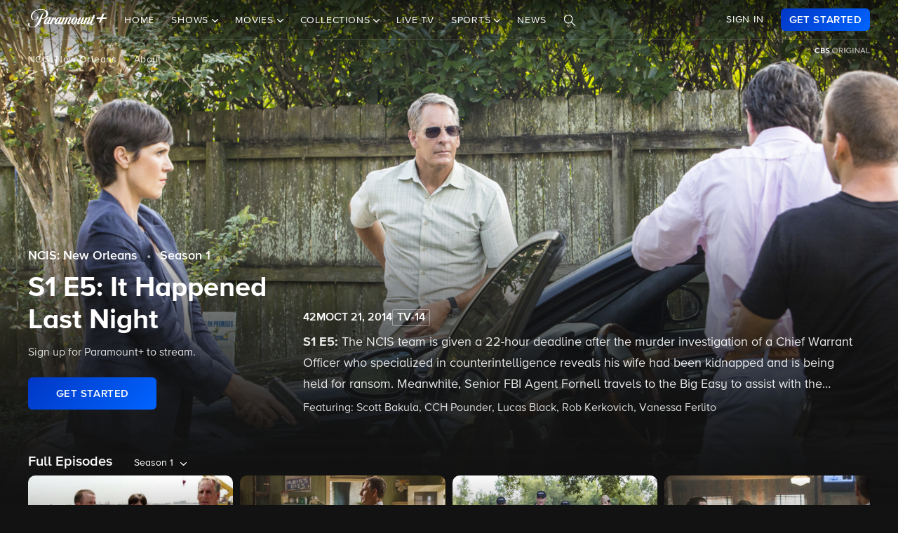

--- FILE ---
content_type: text/html; charset=utf-8
request_url: https://www.google.com/recaptcha/enterprise/anchor?ar=1&k=6Lc9vl8hAAAAADbAKaH_26skdqX2JDcZdVMEJzio&co=aHR0cHM6Ly93d3cucGFyYW1vdW50cGx1cy5jb206NDQz&hl=en&v=PoyoqOPhxBO7pBk68S4YbpHZ&size=invisible&anchor-ms=20000&execute-ms=30000&cb=89qynayf7qth
body_size: 48731
content:
<!DOCTYPE HTML><html dir="ltr" lang="en"><head><meta http-equiv="Content-Type" content="text/html; charset=UTF-8">
<meta http-equiv="X-UA-Compatible" content="IE=edge">
<title>reCAPTCHA</title>
<style type="text/css">
/* cyrillic-ext */
@font-face {
  font-family: 'Roboto';
  font-style: normal;
  font-weight: 400;
  font-stretch: 100%;
  src: url(//fonts.gstatic.com/s/roboto/v48/KFO7CnqEu92Fr1ME7kSn66aGLdTylUAMa3GUBHMdazTgWw.woff2) format('woff2');
  unicode-range: U+0460-052F, U+1C80-1C8A, U+20B4, U+2DE0-2DFF, U+A640-A69F, U+FE2E-FE2F;
}
/* cyrillic */
@font-face {
  font-family: 'Roboto';
  font-style: normal;
  font-weight: 400;
  font-stretch: 100%;
  src: url(//fonts.gstatic.com/s/roboto/v48/KFO7CnqEu92Fr1ME7kSn66aGLdTylUAMa3iUBHMdazTgWw.woff2) format('woff2');
  unicode-range: U+0301, U+0400-045F, U+0490-0491, U+04B0-04B1, U+2116;
}
/* greek-ext */
@font-face {
  font-family: 'Roboto';
  font-style: normal;
  font-weight: 400;
  font-stretch: 100%;
  src: url(//fonts.gstatic.com/s/roboto/v48/KFO7CnqEu92Fr1ME7kSn66aGLdTylUAMa3CUBHMdazTgWw.woff2) format('woff2');
  unicode-range: U+1F00-1FFF;
}
/* greek */
@font-face {
  font-family: 'Roboto';
  font-style: normal;
  font-weight: 400;
  font-stretch: 100%;
  src: url(//fonts.gstatic.com/s/roboto/v48/KFO7CnqEu92Fr1ME7kSn66aGLdTylUAMa3-UBHMdazTgWw.woff2) format('woff2');
  unicode-range: U+0370-0377, U+037A-037F, U+0384-038A, U+038C, U+038E-03A1, U+03A3-03FF;
}
/* math */
@font-face {
  font-family: 'Roboto';
  font-style: normal;
  font-weight: 400;
  font-stretch: 100%;
  src: url(//fonts.gstatic.com/s/roboto/v48/KFO7CnqEu92Fr1ME7kSn66aGLdTylUAMawCUBHMdazTgWw.woff2) format('woff2');
  unicode-range: U+0302-0303, U+0305, U+0307-0308, U+0310, U+0312, U+0315, U+031A, U+0326-0327, U+032C, U+032F-0330, U+0332-0333, U+0338, U+033A, U+0346, U+034D, U+0391-03A1, U+03A3-03A9, U+03B1-03C9, U+03D1, U+03D5-03D6, U+03F0-03F1, U+03F4-03F5, U+2016-2017, U+2034-2038, U+203C, U+2040, U+2043, U+2047, U+2050, U+2057, U+205F, U+2070-2071, U+2074-208E, U+2090-209C, U+20D0-20DC, U+20E1, U+20E5-20EF, U+2100-2112, U+2114-2115, U+2117-2121, U+2123-214F, U+2190, U+2192, U+2194-21AE, U+21B0-21E5, U+21F1-21F2, U+21F4-2211, U+2213-2214, U+2216-22FF, U+2308-230B, U+2310, U+2319, U+231C-2321, U+2336-237A, U+237C, U+2395, U+239B-23B7, U+23D0, U+23DC-23E1, U+2474-2475, U+25AF, U+25B3, U+25B7, U+25BD, U+25C1, U+25CA, U+25CC, U+25FB, U+266D-266F, U+27C0-27FF, U+2900-2AFF, U+2B0E-2B11, U+2B30-2B4C, U+2BFE, U+3030, U+FF5B, U+FF5D, U+1D400-1D7FF, U+1EE00-1EEFF;
}
/* symbols */
@font-face {
  font-family: 'Roboto';
  font-style: normal;
  font-weight: 400;
  font-stretch: 100%;
  src: url(//fonts.gstatic.com/s/roboto/v48/KFO7CnqEu92Fr1ME7kSn66aGLdTylUAMaxKUBHMdazTgWw.woff2) format('woff2');
  unicode-range: U+0001-000C, U+000E-001F, U+007F-009F, U+20DD-20E0, U+20E2-20E4, U+2150-218F, U+2190, U+2192, U+2194-2199, U+21AF, U+21E6-21F0, U+21F3, U+2218-2219, U+2299, U+22C4-22C6, U+2300-243F, U+2440-244A, U+2460-24FF, U+25A0-27BF, U+2800-28FF, U+2921-2922, U+2981, U+29BF, U+29EB, U+2B00-2BFF, U+4DC0-4DFF, U+FFF9-FFFB, U+10140-1018E, U+10190-1019C, U+101A0, U+101D0-101FD, U+102E0-102FB, U+10E60-10E7E, U+1D2C0-1D2D3, U+1D2E0-1D37F, U+1F000-1F0FF, U+1F100-1F1AD, U+1F1E6-1F1FF, U+1F30D-1F30F, U+1F315, U+1F31C, U+1F31E, U+1F320-1F32C, U+1F336, U+1F378, U+1F37D, U+1F382, U+1F393-1F39F, U+1F3A7-1F3A8, U+1F3AC-1F3AF, U+1F3C2, U+1F3C4-1F3C6, U+1F3CA-1F3CE, U+1F3D4-1F3E0, U+1F3ED, U+1F3F1-1F3F3, U+1F3F5-1F3F7, U+1F408, U+1F415, U+1F41F, U+1F426, U+1F43F, U+1F441-1F442, U+1F444, U+1F446-1F449, U+1F44C-1F44E, U+1F453, U+1F46A, U+1F47D, U+1F4A3, U+1F4B0, U+1F4B3, U+1F4B9, U+1F4BB, U+1F4BF, U+1F4C8-1F4CB, U+1F4D6, U+1F4DA, U+1F4DF, U+1F4E3-1F4E6, U+1F4EA-1F4ED, U+1F4F7, U+1F4F9-1F4FB, U+1F4FD-1F4FE, U+1F503, U+1F507-1F50B, U+1F50D, U+1F512-1F513, U+1F53E-1F54A, U+1F54F-1F5FA, U+1F610, U+1F650-1F67F, U+1F687, U+1F68D, U+1F691, U+1F694, U+1F698, U+1F6AD, U+1F6B2, U+1F6B9-1F6BA, U+1F6BC, U+1F6C6-1F6CF, U+1F6D3-1F6D7, U+1F6E0-1F6EA, U+1F6F0-1F6F3, U+1F6F7-1F6FC, U+1F700-1F7FF, U+1F800-1F80B, U+1F810-1F847, U+1F850-1F859, U+1F860-1F887, U+1F890-1F8AD, U+1F8B0-1F8BB, U+1F8C0-1F8C1, U+1F900-1F90B, U+1F93B, U+1F946, U+1F984, U+1F996, U+1F9E9, U+1FA00-1FA6F, U+1FA70-1FA7C, U+1FA80-1FA89, U+1FA8F-1FAC6, U+1FACE-1FADC, U+1FADF-1FAE9, U+1FAF0-1FAF8, U+1FB00-1FBFF;
}
/* vietnamese */
@font-face {
  font-family: 'Roboto';
  font-style: normal;
  font-weight: 400;
  font-stretch: 100%;
  src: url(//fonts.gstatic.com/s/roboto/v48/KFO7CnqEu92Fr1ME7kSn66aGLdTylUAMa3OUBHMdazTgWw.woff2) format('woff2');
  unicode-range: U+0102-0103, U+0110-0111, U+0128-0129, U+0168-0169, U+01A0-01A1, U+01AF-01B0, U+0300-0301, U+0303-0304, U+0308-0309, U+0323, U+0329, U+1EA0-1EF9, U+20AB;
}
/* latin-ext */
@font-face {
  font-family: 'Roboto';
  font-style: normal;
  font-weight: 400;
  font-stretch: 100%;
  src: url(//fonts.gstatic.com/s/roboto/v48/KFO7CnqEu92Fr1ME7kSn66aGLdTylUAMa3KUBHMdazTgWw.woff2) format('woff2');
  unicode-range: U+0100-02BA, U+02BD-02C5, U+02C7-02CC, U+02CE-02D7, U+02DD-02FF, U+0304, U+0308, U+0329, U+1D00-1DBF, U+1E00-1E9F, U+1EF2-1EFF, U+2020, U+20A0-20AB, U+20AD-20C0, U+2113, U+2C60-2C7F, U+A720-A7FF;
}
/* latin */
@font-face {
  font-family: 'Roboto';
  font-style: normal;
  font-weight: 400;
  font-stretch: 100%;
  src: url(//fonts.gstatic.com/s/roboto/v48/KFO7CnqEu92Fr1ME7kSn66aGLdTylUAMa3yUBHMdazQ.woff2) format('woff2');
  unicode-range: U+0000-00FF, U+0131, U+0152-0153, U+02BB-02BC, U+02C6, U+02DA, U+02DC, U+0304, U+0308, U+0329, U+2000-206F, U+20AC, U+2122, U+2191, U+2193, U+2212, U+2215, U+FEFF, U+FFFD;
}
/* cyrillic-ext */
@font-face {
  font-family: 'Roboto';
  font-style: normal;
  font-weight: 500;
  font-stretch: 100%;
  src: url(//fonts.gstatic.com/s/roboto/v48/KFO7CnqEu92Fr1ME7kSn66aGLdTylUAMa3GUBHMdazTgWw.woff2) format('woff2');
  unicode-range: U+0460-052F, U+1C80-1C8A, U+20B4, U+2DE0-2DFF, U+A640-A69F, U+FE2E-FE2F;
}
/* cyrillic */
@font-face {
  font-family: 'Roboto';
  font-style: normal;
  font-weight: 500;
  font-stretch: 100%;
  src: url(//fonts.gstatic.com/s/roboto/v48/KFO7CnqEu92Fr1ME7kSn66aGLdTylUAMa3iUBHMdazTgWw.woff2) format('woff2');
  unicode-range: U+0301, U+0400-045F, U+0490-0491, U+04B0-04B1, U+2116;
}
/* greek-ext */
@font-face {
  font-family: 'Roboto';
  font-style: normal;
  font-weight: 500;
  font-stretch: 100%;
  src: url(//fonts.gstatic.com/s/roboto/v48/KFO7CnqEu92Fr1ME7kSn66aGLdTylUAMa3CUBHMdazTgWw.woff2) format('woff2');
  unicode-range: U+1F00-1FFF;
}
/* greek */
@font-face {
  font-family: 'Roboto';
  font-style: normal;
  font-weight: 500;
  font-stretch: 100%;
  src: url(//fonts.gstatic.com/s/roboto/v48/KFO7CnqEu92Fr1ME7kSn66aGLdTylUAMa3-UBHMdazTgWw.woff2) format('woff2');
  unicode-range: U+0370-0377, U+037A-037F, U+0384-038A, U+038C, U+038E-03A1, U+03A3-03FF;
}
/* math */
@font-face {
  font-family: 'Roboto';
  font-style: normal;
  font-weight: 500;
  font-stretch: 100%;
  src: url(//fonts.gstatic.com/s/roboto/v48/KFO7CnqEu92Fr1ME7kSn66aGLdTylUAMawCUBHMdazTgWw.woff2) format('woff2');
  unicode-range: U+0302-0303, U+0305, U+0307-0308, U+0310, U+0312, U+0315, U+031A, U+0326-0327, U+032C, U+032F-0330, U+0332-0333, U+0338, U+033A, U+0346, U+034D, U+0391-03A1, U+03A3-03A9, U+03B1-03C9, U+03D1, U+03D5-03D6, U+03F0-03F1, U+03F4-03F5, U+2016-2017, U+2034-2038, U+203C, U+2040, U+2043, U+2047, U+2050, U+2057, U+205F, U+2070-2071, U+2074-208E, U+2090-209C, U+20D0-20DC, U+20E1, U+20E5-20EF, U+2100-2112, U+2114-2115, U+2117-2121, U+2123-214F, U+2190, U+2192, U+2194-21AE, U+21B0-21E5, U+21F1-21F2, U+21F4-2211, U+2213-2214, U+2216-22FF, U+2308-230B, U+2310, U+2319, U+231C-2321, U+2336-237A, U+237C, U+2395, U+239B-23B7, U+23D0, U+23DC-23E1, U+2474-2475, U+25AF, U+25B3, U+25B7, U+25BD, U+25C1, U+25CA, U+25CC, U+25FB, U+266D-266F, U+27C0-27FF, U+2900-2AFF, U+2B0E-2B11, U+2B30-2B4C, U+2BFE, U+3030, U+FF5B, U+FF5D, U+1D400-1D7FF, U+1EE00-1EEFF;
}
/* symbols */
@font-face {
  font-family: 'Roboto';
  font-style: normal;
  font-weight: 500;
  font-stretch: 100%;
  src: url(//fonts.gstatic.com/s/roboto/v48/KFO7CnqEu92Fr1ME7kSn66aGLdTylUAMaxKUBHMdazTgWw.woff2) format('woff2');
  unicode-range: U+0001-000C, U+000E-001F, U+007F-009F, U+20DD-20E0, U+20E2-20E4, U+2150-218F, U+2190, U+2192, U+2194-2199, U+21AF, U+21E6-21F0, U+21F3, U+2218-2219, U+2299, U+22C4-22C6, U+2300-243F, U+2440-244A, U+2460-24FF, U+25A0-27BF, U+2800-28FF, U+2921-2922, U+2981, U+29BF, U+29EB, U+2B00-2BFF, U+4DC0-4DFF, U+FFF9-FFFB, U+10140-1018E, U+10190-1019C, U+101A0, U+101D0-101FD, U+102E0-102FB, U+10E60-10E7E, U+1D2C0-1D2D3, U+1D2E0-1D37F, U+1F000-1F0FF, U+1F100-1F1AD, U+1F1E6-1F1FF, U+1F30D-1F30F, U+1F315, U+1F31C, U+1F31E, U+1F320-1F32C, U+1F336, U+1F378, U+1F37D, U+1F382, U+1F393-1F39F, U+1F3A7-1F3A8, U+1F3AC-1F3AF, U+1F3C2, U+1F3C4-1F3C6, U+1F3CA-1F3CE, U+1F3D4-1F3E0, U+1F3ED, U+1F3F1-1F3F3, U+1F3F5-1F3F7, U+1F408, U+1F415, U+1F41F, U+1F426, U+1F43F, U+1F441-1F442, U+1F444, U+1F446-1F449, U+1F44C-1F44E, U+1F453, U+1F46A, U+1F47D, U+1F4A3, U+1F4B0, U+1F4B3, U+1F4B9, U+1F4BB, U+1F4BF, U+1F4C8-1F4CB, U+1F4D6, U+1F4DA, U+1F4DF, U+1F4E3-1F4E6, U+1F4EA-1F4ED, U+1F4F7, U+1F4F9-1F4FB, U+1F4FD-1F4FE, U+1F503, U+1F507-1F50B, U+1F50D, U+1F512-1F513, U+1F53E-1F54A, U+1F54F-1F5FA, U+1F610, U+1F650-1F67F, U+1F687, U+1F68D, U+1F691, U+1F694, U+1F698, U+1F6AD, U+1F6B2, U+1F6B9-1F6BA, U+1F6BC, U+1F6C6-1F6CF, U+1F6D3-1F6D7, U+1F6E0-1F6EA, U+1F6F0-1F6F3, U+1F6F7-1F6FC, U+1F700-1F7FF, U+1F800-1F80B, U+1F810-1F847, U+1F850-1F859, U+1F860-1F887, U+1F890-1F8AD, U+1F8B0-1F8BB, U+1F8C0-1F8C1, U+1F900-1F90B, U+1F93B, U+1F946, U+1F984, U+1F996, U+1F9E9, U+1FA00-1FA6F, U+1FA70-1FA7C, U+1FA80-1FA89, U+1FA8F-1FAC6, U+1FACE-1FADC, U+1FADF-1FAE9, U+1FAF0-1FAF8, U+1FB00-1FBFF;
}
/* vietnamese */
@font-face {
  font-family: 'Roboto';
  font-style: normal;
  font-weight: 500;
  font-stretch: 100%;
  src: url(//fonts.gstatic.com/s/roboto/v48/KFO7CnqEu92Fr1ME7kSn66aGLdTylUAMa3OUBHMdazTgWw.woff2) format('woff2');
  unicode-range: U+0102-0103, U+0110-0111, U+0128-0129, U+0168-0169, U+01A0-01A1, U+01AF-01B0, U+0300-0301, U+0303-0304, U+0308-0309, U+0323, U+0329, U+1EA0-1EF9, U+20AB;
}
/* latin-ext */
@font-face {
  font-family: 'Roboto';
  font-style: normal;
  font-weight: 500;
  font-stretch: 100%;
  src: url(//fonts.gstatic.com/s/roboto/v48/KFO7CnqEu92Fr1ME7kSn66aGLdTylUAMa3KUBHMdazTgWw.woff2) format('woff2');
  unicode-range: U+0100-02BA, U+02BD-02C5, U+02C7-02CC, U+02CE-02D7, U+02DD-02FF, U+0304, U+0308, U+0329, U+1D00-1DBF, U+1E00-1E9F, U+1EF2-1EFF, U+2020, U+20A0-20AB, U+20AD-20C0, U+2113, U+2C60-2C7F, U+A720-A7FF;
}
/* latin */
@font-face {
  font-family: 'Roboto';
  font-style: normal;
  font-weight: 500;
  font-stretch: 100%;
  src: url(//fonts.gstatic.com/s/roboto/v48/KFO7CnqEu92Fr1ME7kSn66aGLdTylUAMa3yUBHMdazQ.woff2) format('woff2');
  unicode-range: U+0000-00FF, U+0131, U+0152-0153, U+02BB-02BC, U+02C6, U+02DA, U+02DC, U+0304, U+0308, U+0329, U+2000-206F, U+20AC, U+2122, U+2191, U+2193, U+2212, U+2215, U+FEFF, U+FFFD;
}
/* cyrillic-ext */
@font-face {
  font-family: 'Roboto';
  font-style: normal;
  font-weight: 900;
  font-stretch: 100%;
  src: url(//fonts.gstatic.com/s/roboto/v48/KFO7CnqEu92Fr1ME7kSn66aGLdTylUAMa3GUBHMdazTgWw.woff2) format('woff2');
  unicode-range: U+0460-052F, U+1C80-1C8A, U+20B4, U+2DE0-2DFF, U+A640-A69F, U+FE2E-FE2F;
}
/* cyrillic */
@font-face {
  font-family: 'Roboto';
  font-style: normal;
  font-weight: 900;
  font-stretch: 100%;
  src: url(//fonts.gstatic.com/s/roboto/v48/KFO7CnqEu92Fr1ME7kSn66aGLdTylUAMa3iUBHMdazTgWw.woff2) format('woff2');
  unicode-range: U+0301, U+0400-045F, U+0490-0491, U+04B0-04B1, U+2116;
}
/* greek-ext */
@font-face {
  font-family: 'Roboto';
  font-style: normal;
  font-weight: 900;
  font-stretch: 100%;
  src: url(//fonts.gstatic.com/s/roboto/v48/KFO7CnqEu92Fr1ME7kSn66aGLdTylUAMa3CUBHMdazTgWw.woff2) format('woff2');
  unicode-range: U+1F00-1FFF;
}
/* greek */
@font-face {
  font-family: 'Roboto';
  font-style: normal;
  font-weight: 900;
  font-stretch: 100%;
  src: url(//fonts.gstatic.com/s/roboto/v48/KFO7CnqEu92Fr1ME7kSn66aGLdTylUAMa3-UBHMdazTgWw.woff2) format('woff2');
  unicode-range: U+0370-0377, U+037A-037F, U+0384-038A, U+038C, U+038E-03A1, U+03A3-03FF;
}
/* math */
@font-face {
  font-family: 'Roboto';
  font-style: normal;
  font-weight: 900;
  font-stretch: 100%;
  src: url(//fonts.gstatic.com/s/roboto/v48/KFO7CnqEu92Fr1ME7kSn66aGLdTylUAMawCUBHMdazTgWw.woff2) format('woff2');
  unicode-range: U+0302-0303, U+0305, U+0307-0308, U+0310, U+0312, U+0315, U+031A, U+0326-0327, U+032C, U+032F-0330, U+0332-0333, U+0338, U+033A, U+0346, U+034D, U+0391-03A1, U+03A3-03A9, U+03B1-03C9, U+03D1, U+03D5-03D6, U+03F0-03F1, U+03F4-03F5, U+2016-2017, U+2034-2038, U+203C, U+2040, U+2043, U+2047, U+2050, U+2057, U+205F, U+2070-2071, U+2074-208E, U+2090-209C, U+20D0-20DC, U+20E1, U+20E5-20EF, U+2100-2112, U+2114-2115, U+2117-2121, U+2123-214F, U+2190, U+2192, U+2194-21AE, U+21B0-21E5, U+21F1-21F2, U+21F4-2211, U+2213-2214, U+2216-22FF, U+2308-230B, U+2310, U+2319, U+231C-2321, U+2336-237A, U+237C, U+2395, U+239B-23B7, U+23D0, U+23DC-23E1, U+2474-2475, U+25AF, U+25B3, U+25B7, U+25BD, U+25C1, U+25CA, U+25CC, U+25FB, U+266D-266F, U+27C0-27FF, U+2900-2AFF, U+2B0E-2B11, U+2B30-2B4C, U+2BFE, U+3030, U+FF5B, U+FF5D, U+1D400-1D7FF, U+1EE00-1EEFF;
}
/* symbols */
@font-face {
  font-family: 'Roboto';
  font-style: normal;
  font-weight: 900;
  font-stretch: 100%;
  src: url(//fonts.gstatic.com/s/roboto/v48/KFO7CnqEu92Fr1ME7kSn66aGLdTylUAMaxKUBHMdazTgWw.woff2) format('woff2');
  unicode-range: U+0001-000C, U+000E-001F, U+007F-009F, U+20DD-20E0, U+20E2-20E4, U+2150-218F, U+2190, U+2192, U+2194-2199, U+21AF, U+21E6-21F0, U+21F3, U+2218-2219, U+2299, U+22C4-22C6, U+2300-243F, U+2440-244A, U+2460-24FF, U+25A0-27BF, U+2800-28FF, U+2921-2922, U+2981, U+29BF, U+29EB, U+2B00-2BFF, U+4DC0-4DFF, U+FFF9-FFFB, U+10140-1018E, U+10190-1019C, U+101A0, U+101D0-101FD, U+102E0-102FB, U+10E60-10E7E, U+1D2C0-1D2D3, U+1D2E0-1D37F, U+1F000-1F0FF, U+1F100-1F1AD, U+1F1E6-1F1FF, U+1F30D-1F30F, U+1F315, U+1F31C, U+1F31E, U+1F320-1F32C, U+1F336, U+1F378, U+1F37D, U+1F382, U+1F393-1F39F, U+1F3A7-1F3A8, U+1F3AC-1F3AF, U+1F3C2, U+1F3C4-1F3C6, U+1F3CA-1F3CE, U+1F3D4-1F3E0, U+1F3ED, U+1F3F1-1F3F3, U+1F3F5-1F3F7, U+1F408, U+1F415, U+1F41F, U+1F426, U+1F43F, U+1F441-1F442, U+1F444, U+1F446-1F449, U+1F44C-1F44E, U+1F453, U+1F46A, U+1F47D, U+1F4A3, U+1F4B0, U+1F4B3, U+1F4B9, U+1F4BB, U+1F4BF, U+1F4C8-1F4CB, U+1F4D6, U+1F4DA, U+1F4DF, U+1F4E3-1F4E6, U+1F4EA-1F4ED, U+1F4F7, U+1F4F9-1F4FB, U+1F4FD-1F4FE, U+1F503, U+1F507-1F50B, U+1F50D, U+1F512-1F513, U+1F53E-1F54A, U+1F54F-1F5FA, U+1F610, U+1F650-1F67F, U+1F687, U+1F68D, U+1F691, U+1F694, U+1F698, U+1F6AD, U+1F6B2, U+1F6B9-1F6BA, U+1F6BC, U+1F6C6-1F6CF, U+1F6D3-1F6D7, U+1F6E0-1F6EA, U+1F6F0-1F6F3, U+1F6F7-1F6FC, U+1F700-1F7FF, U+1F800-1F80B, U+1F810-1F847, U+1F850-1F859, U+1F860-1F887, U+1F890-1F8AD, U+1F8B0-1F8BB, U+1F8C0-1F8C1, U+1F900-1F90B, U+1F93B, U+1F946, U+1F984, U+1F996, U+1F9E9, U+1FA00-1FA6F, U+1FA70-1FA7C, U+1FA80-1FA89, U+1FA8F-1FAC6, U+1FACE-1FADC, U+1FADF-1FAE9, U+1FAF0-1FAF8, U+1FB00-1FBFF;
}
/* vietnamese */
@font-face {
  font-family: 'Roboto';
  font-style: normal;
  font-weight: 900;
  font-stretch: 100%;
  src: url(//fonts.gstatic.com/s/roboto/v48/KFO7CnqEu92Fr1ME7kSn66aGLdTylUAMa3OUBHMdazTgWw.woff2) format('woff2');
  unicode-range: U+0102-0103, U+0110-0111, U+0128-0129, U+0168-0169, U+01A0-01A1, U+01AF-01B0, U+0300-0301, U+0303-0304, U+0308-0309, U+0323, U+0329, U+1EA0-1EF9, U+20AB;
}
/* latin-ext */
@font-face {
  font-family: 'Roboto';
  font-style: normal;
  font-weight: 900;
  font-stretch: 100%;
  src: url(//fonts.gstatic.com/s/roboto/v48/KFO7CnqEu92Fr1ME7kSn66aGLdTylUAMa3KUBHMdazTgWw.woff2) format('woff2');
  unicode-range: U+0100-02BA, U+02BD-02C5, U+02C7-02CC, U+02CE-02D7, U+02DD-02FF, U+0304, U+0308, U+0329, U+1D00-1DBF, U+1E00-1E9F, U+1EF2-1EFF, U+2020, U+20A0-20AB, U+20AD-20C0, U+2113, U+2C60-2C7F, U+A720-A7FF;
}
/* latin */
@font-face {
  font-family: 'Roboto';
  font-style: normal;
  font-weight: 900;
  font-stretch: 100%;
  src: url(//fonts.gstatic.com/s/roboto/v48/KFO7CnqEu92Fr1ME7kSn66aGLdTylUAMa3yUBHMdazQ.woff2) format('woff2');
  unicode-range: U+0000-00FF, U+0131, U+0152-0153, U+02BB-02BC, U+02C6, U+02DA, U+02DC, U+0304, U+0308, U+0329, U+2000-206F, U+20AC, U+2122, U+2191, U+2193, U+2212, U+2215, U+FEFF, U+FFFD;
}

</style>
<link rel="stylesheet" type="text/css" href="https://www.gstatic.com/recaptcha/releases/PoyoqOPhxBO7pBk68S4YbpHZ/styles__ltr.css">
<script nonce="6BzT8qw9R5REULTV1VNqVA" type="text/javascript">window['__recaptcha_api'] = 'https://www.google.com/recaptcha/enterprise/';</script>
<script type="text/javascript" src="https://www.gstatic.com/recaptcha/releases/PoyoqOPhxBO7pBk68S4YbpHZ/recaptcha__en.js" nonce="6BzT8qw9R5REULTV1VNqVA">
      
    </script></head>
<body><div id="rc-anchor-alert" class="rc-anchor-alert"></div>
<input type="hidden" id="recaptcha-token" value="[base64]">
<script type="text/javascript" nonce="6BzT8qw9R5REULTV1VNqVA">
      recaptcha.anchor.Main.init("[\x22ainput\x22,[\x22bgdata\x22,\x22\x22,\[base64]/[base64]/bmV3IFpbdF0obVswXSk6Sz09Mj9uZXcgWlt0XShtWzBdLG1bMV0pOks9PTM/bmV3IFpbdF0obVswXSxtWzFdLG1bMl0pOks9PTQ/[base64]/[base64]/[base64]/[base64]/[base64]/[base64]/[base64]/[base64]/[base64]/[base64]/[base64]/[base64]/[base64]/[base64]\\u003d\\u003d\x22,\[base64]\\u003d\\u003d\x22,\[base64]/Z8O0KsKrw7LDsMOrwr7DjCDCoMOXQcO1wqg+DlfDrR7CgcO0w7rCvcKJw6/[base64]/DqkdKA8KGw6bChMOuUA3DuMOqUMOuw7bDjMK4BcOaSsOSwozDu20Pw6gewqnDrmxXTsKRcxJ0w7zCiz3CucOHRMOVXcOvw7fCp8OLRMKTwp/DnMOnwoJnZkMBwpPCisK7w4hKfsOWe8KDwolXXMKfwqFaw53Ck8Owc8Oew6TDsMKzM0TDmg/DgcK0w7jCvcKIQUtwPMOGRsOrwpM0wpQwNFMkBBBYwqzCh2/Cu8K5cTfDmUvClEIyVHXDtxQFC8KlSMOFEGzCnUvDsMKBwp9lwrM0FATCtsKNw4oDDEfCnBLDuEppJMO/[base64]/T8OVC0LCq8Oqwp01MMKiMz4gw5/CjMOXFsO+w7LCl2fCkRsWeAUNRXrDqMKswrLCtG8wQcOqOMOIw6PDtsOwBcOOw5obOsOnwr0zwqhKwrTDvsK4F8K/w4nDqsKJKsOuw73DocOSw73DmkPDhRl/w5QQB8KewpXCosKkSsKFw6rDtsOXNhobw4/DlsOYKcO2ZcKNw6I7f8ORLMKmw4lsWMKwYRoAwrXCi8ODLx9QCcKBwo7CqhEMYQTCssOjL8OSblokYEPDksKHCSdwPBM1GsKuQQfDtMOUZMKpBMO1wobCqsOrWRjCiG1Cw7/DlMONwrDDk8OkARPDgV3Dp8OywqopWC3CssOcw5/[base64]/DlxNBw599GsOjw4pQGGbCqVJnYsOGworDlMOjw5PCtxlnwqYmPTTDphXDqFvDmMOQQhoww7zDocKkw6HDvcKQwrjCjsOwJC/[base64]/[base64]/CnC/ChXs7KWlrw5vCgcOHJxjDrcONwoFMwrfDisOhwo7CpMORw5rClsOBwpDCiMORPcODa8KYwrLCj1Vrw5jCoAcIf8OdDgsQA8Oaw6p2wqxmw6LDkMOsYmVWwr8IaMO/wo9ww5HCh1LCrkrCgHg4wqrCpl9bw5Z4DWXCi13Dg8OFN8OrURAcJMKKT8KrblTDuADDusOVXhHCrsODwpjChn4QZMOLNsO0w4QQJMOxw5vCtQMUw4/CucOaBhHDmD7CmcKxw6fDvgDDtEsCE8K+ciPDkVDClsORwp8qaMKEKTUGXsOhw4PDhCzDpcKyXsOdwq3DmcKEwoYrfh/CtljDrx1Cw7l9wrzCk8K5wqfCpcOtw4/CuV1YesKYQUkSVkzDjEAGwrbCpk7ClFzCrcOGwoZUw4QILMKQWsOEYsKswqpsZAHCjcKzw4drG8O2SRrDqcKGw7vDv8K1cjLCnWcLcsKfwr3CvGTCr23Cjw3CosKaFcOzw5R+FsKEdQ0COsOiw53DjMKuwqVGVC7DmsONw7/Cm0zDj1nDrGgjJcOUTsOYw4rCmsOGwprDqgPDmMKcAcKKNEDDt8K4wqxUZ0zCjwbDpcKbZVZww6ZJw49vw6F2w6vCk8O6dsOFw5fDnMOKCCEvw7B5w6QLccKJHGl+w41QwpvCocKTdQ5XB8O1wp/CkcOCwobCnhgAFsOkU8OcVz9gC33CvFYJwq/DmsO/[base64]/CssKRwqfCv8OBW8O/TcKqJcKiVUfDqMKyRExow7JDbsO6w4gDw5nDusKXDj5jwo4AR8KdXMK1NwLDrzTCv8KnD8ObDcKsRMOEEVoTw4B1wp0Dw6MGWcOLw7TDqh/DkMOWwofCicOiw7HCjMKKw47CuMO4w7nDjRN2S2pJd8KTw4oXZinCoj/DozTDg8KeE8O7w54vfsOrKsKlU8OUQGdob8O8EF9QHzDCgzvDlhdHBsK4w6LDlsOww4geTFDDpFBnwqjDpD/DhHtXwr/ChcK3STXCnkbChMO0dTDDnGDDrsOcdMO6GMKVw73DqMODwqZzw5zCucOIUyXCtR7Cp0zCu3ZNw5fDsGUSblILDMOOfcKSw6LDvcKDB8OhwpADIcO/wr/DncKqw7TDnMKmwrrCrT7CgSTCgEhlDQjDnijCqTjCrMOnJ8KffVUpHXDCgMOPLHPDscODw5rDocO1HngUw6TDjSjDt8O/w7tNw4lpDsK/BMOnS8OwH3TDrBzCk8KpGEB4wrRSwr1xw4bDl01oPXluHMKow59bVwfCu8KyYsK/B8Kpw5h4w4fDknLDnRnCqivDhsKrecKGHnxTFipcXsKfD8OdOsO+OU8yw4HCrlHCt8OPAcKQwrnChcKwwq9yccO/wrPCg3jDt8KHw7zCq1Zswr8OwqvCucKjwq3DiT/[base64]/M8KACCcTXjJmKsObwp7Dn8KUYcKkwrTDhlvDozzCuSQDwozCsSzDrzLDi8OyeHwLwqrDjRrDuj7CmMO2Sz4RU8Ktw79bG0jDisKiw7rDmMKNLsOOwrYMTDsmUxTCrhHCnMOHE8OMQUTCkzFPKcKaw49ww5Jlw7nCjsOhwp/DncK+XMKePR/Dn8O/w4rCvWNnw6gFDMKxw6hKf8OIN3bDll/CoA4pKsK4M1rDiMKywpLCg2XDpwPCn8KUHUxmwqzChjjDmnXDtw1yIcOXG8OeAx3DssOdwqzCucKiVSHDgk48GcKQJcOuwopnw6vCgsOSLsK2w4/CkyrDoTDCtHYpesOwSmkGw5LCnUZmC8Olw7zCoWDDti4wwqZowoUTJ07DrGDCuU3DvCfDt1jDtxPCgcOcwq5Kw4Rww5bCkmNuwr9/wpnCsy7Cm8Kdw47DgcOgYcOqwrpTIzdLwp7CgMO1w7Qxw7XCksKfACvDrj7DnEjCgsOIUMOAw4tbw4t5wrpbw68uw6k4w5zDscKPScOawpDCn8KhFsKQFMK+LcOBVsOcw6zCrC8xw4ppw4ACwpHCkGvDkXLCmw7DpmrDmwHCt24HYWIUwprCpU/[base64]/Dg8KdTRXCnCQiUw7Cq8OFHMKSwrTDux7CgV8UW8Kvwqhlw7xKa3c1w7rCn8OMb8OBD8KCwoZ1w6rDrEvDn8O9PmnDl1/CosOAw6B/[base64]/Dr8Kxw5YRw5YTw5XDmMOtacKtUsKVHEfCjnfDjsOLaQMZOWNTwqtuKD3DjcKiAMOsw7DCo0/[base64]/[base64]/Cp8O8w4LCkRDCmw/[base64]/w5HCrB/DmVVORzQcFhhQw6PDkxtzEyxld8K/w6Apw5nCksOybcOIwqYCHMKVEMOfLXwtw5zDrS3CqcK5wqbCnSrDqE3Dkm0lTDh2bSMyVMKAwpVowpBrIjYSwqbCqDxDw6vCumJpwr4KIlLCrlMHw57Cr8KKw4JEDVPDi2XDocKpBsK1wrTDvFtiDcK8wr/CscO2KVR+wpXDtMORQ8OSwr3DljvDhnY7TMO7wqDDksOwI8K9wp5Xw4BICW/Dt8KtPhhqGR/Cg3/Dm8Kuw47Dg8ONw5nCtsK/UMKxw7bCpV7Do1PDtTMdw7fDisK7R8KrFMOOHkNcwrI0wqR6ZT7DgRxtw4jCjDHCr0Fqw4fCnw/Cul4Bw7HCv1k6wqJMw6nCuTfDr2cxw5bDhWxxKC17OwDClQ8lEsK5cFfCvMK9TsOCw4QjTsK7wpHDk8Otw6bCukjChnZ8YToEEConw5zDpWZeVinDplRCwrDDj8OZw441TsO4wovCqRxyD8KzGm/CpHvCnVhpwpnCmsKCKBRAwprDvzPCvcOYHMKSw5QRw6Udw5QhZ8O/HMKCw7nDssKPNh93w5LDm8Ktw5M6TsOJw63CvCjCgMOlw4QTw63Dp8KLwrTCqMKFw5XDgsKXw5NQw7TDk8ODaWoabMK7wp/DpMODw5kjFBAfwoohSmzChQ7DmcKLwovCtcO0CMO4XB3Ch0YLwpN4wrcBwqDDlCHDp8OxZxDDkWDDuMKWwp3DjzTDomXCoMORwotkJlPCkW0dw6tcw5tywoZJDMOVViZiw7zCg8KXw4bCsybDkj/CvmfCg3/CuwN5dMOGHHwWJ8KHw7/DhAwjw4vCilbDsMKNJ8K7LgfDiMK3w6fCoSrDhwMAw6vClQMUXkhPwoFyOcObI8KUw6rCtkvChWTClcKSCMK/Fg9mTR9Vw6LDosKZwrPCrENaQxHDlAMDVsOJbkBQcR/Dgl3DiD0swp4+woRwfcK9wqJtw5EpwptbW8OFfkQ1FS/Cvk3CrC8WViEhVkbDpcKxw7Q6w4DDlcOrw5JwwrLCrcK2MxomwrHCuwzDtFdodMOkJsKKwpvCocKqwofCmMOGflfDrcOWZ0/DhjECZHBlw7N1wpAZwrPChMKgwrDCpMKBwpQieT3Dslklw4TChMKTfTFDw717w5AAw6PChMK0w4LDi8OcW2hXwqw5wol4RzXDusO8w6ARw7t9wr05NgfDosK1czE+VWzCrsKnDcOOwpbDosOjeMKDw4oFGMKuwqEcwrvCjcOsbH4FwoEMw4JmwpM/w4nDnsKcfcKWwo1ceyrCnEMhw5MJUQcKwr8HwqvDtcKjwpLCnsKHw74rwo9cVnnDjcKUwoXDmF3CgsOxQsKpw6PCl8KLVsKUUMOIby3Do8KTb3bDhcKBP8OaLEvCs8OlZcOow5hWG8Kpw4/CtlVfwqohfhk3wrLDiHnDs8Opwr3Cm8KPPCdTw5/DkMKBwrnCnGLDvg0AwrY3ZcOSa8OqwqXCusKowpvCoFPCm8OKUcK2esKRwrzCgzgZUWYoBsOXd8ObMMKRwq/Dn8Obw6UDwr1ow5PCu1Qaw5HCpFbDkmDCnlzCoH4Ow5XDu8KnZMK0woRpaT8DwrXCksO5C3HCgm8Pwq9Aw6o7HMKgflAEV8KoOE/[base64]/DuQ59w7USSGQqBUQiQXfDs8KYMwrDhsOyZ8Okw4bCukHDksKlS0x6IcK3HDALTcKbKznDkFw3P8Kxwo7CrMKXagvDmWHDssOxwrjCr8KRc8Ktw47CriHCvcK+w6Jnwq8xEA/Doyobwrlww49OOnNdwrnCkMKgEMOEVgrDgUwjw5jDnMOJw5LDrm0Cw7XDr8Kvd8K8S0VxRBzDr3kzf8KMwqLDpEQUDBtOBB/DiHnCrR1SwpkYPAbCugLCoTFrZcObw6/Cr0LDl8ODBV4ew75BU1pBw7vDicOswr04wo0bwqAcwobDnEgIbmnDkXsPccOOAMKTwrHDiifCvwfDuD8LTcO1wpBzBWDCn8OGwrzDmhvCk8OSwpTDp19LXS3DtgDCgcKLw7lfwpLCpF9Pw6/DvxQiwpvCmGRrbsKDa8KvfcKowrRQw5/DhsO9CnbDsTvDmx3Cq2LDlh/DkXrCgFTCkMKNDcORCMK4JcKRBHjCvld8wprCtkITPkA/[base64]/wpPCgTF0wrzDuTTDlsOOwo3DssOHw5XCtcKqwotQH8K2ISTCjcO1G8KscMKRwr8Fw4jDnXAlwqPDlHtqwp/DkXJ8Ti/Dl1PDscK5wqHDqMOzw4RBFXJxw6zCo8KOOsKVw4Ibwr7CscOpw7HDjsKsK8Knw7vClVoAw4gGXxY8w6owQMKOXj0Ow740wr/Ck1w/w6XCp8KzGDIQdAvDiQnClMOuw43CncKHwr9TR2ZLwonCugvDn8KTRCFfw57CqcKbw75COl4xwr/DnBzCqcONwrYnGsKrW8KTwr/DsynDg8OBwoNuwow/[base64]/Ct8KvwpvDpUAJVsOhw7sFw58HwpsmdDpiMzMDw4/DrzwAJsKjwpVpwoROwo3CvsK0w7fCq3gwwpRVwpU2bUBfw7taw542wqDDqTE/w4HCsMOow5Ugd8ORT8Kyw5EnwrnDkjTDkMO6w4TDvcKbw60DTsOOw4Y5LcO/wrDDmsOXwpFpdcOgwqs1w7vDqAjCoMK8w6MSRMKDQnI7woPCqMKYLsKBeHEydMK0w7plf8OlQsKuw6cQIQUYf8OjLcKXwpRNDcO3TMOKw51Ww4HDmBPDt8OYwo/Con/DuMONAE3CpsKlEcKqBsOhw4vDgAovJcK5woLChcObFMOvwrkqw53CkB14w4UbM8K3worClMOrHMOdXjvCmGEQKGJpUhfCqBTCkMK7ZFQewqLDuXt/wqTDjsKJw7XDpMO0A1bCvyHDrBLDgXNLIMOCJBA7w7PClcOHA8OoBG0Ta8Kww7kMwp3DpMO5a8OqVQjDjDXCi8KIKMOqLcKHw4EMw5DChysGZsKSw6sxwq1zwoZTw7IWw7Q3wp/DocKxf1TDqVFjdSrDk3PCnBRpQxo5w5Amw6zDtcKHwrkCD8OvMA12Y8OTPMKtCcKCw5tdw4wLZsOdAGNKwr/ClcKDwrHDpzJYcWPCk1hbdcKcdEPDil/Dr1DCm8KwP8Okw7/Cn8Ozc8ONcljCqsOlwrR3w4A9fsK/wq/[base64]/CjzjDjzrCt8KnfnXCk33DksK2OsKJKwRUNWfDp208wqXCs8K0w4LCvsOwwqHDtxfCj2zDhlLDhWTDqcOVbMK0wqwEwoh9eV19woLCskF4wrsfX1s/[base64]/[base64]/[base64]/ScO8BsKFw5MxZgdzw5YYwpzCoRrCu8OkwowhcTrDscKkCS3CphMbwoZ+NCM1LSxfwobDvcO3w4HCl8Kaw4jDgXTCinx1RsOhw4Y1FsOMb3nDom5/wq/Dq8KZwr/[base64]/[base64]/DogjDrMOywpcgbA46w6MgwrtCw4DCkGDCrSgoOMOHKSNSwovCoDDCn8OKFsKkDsOXO8K9w5DCusKWw5VPKhp+w6XDlcOow5HDscKrwrQuY8ONZsOcw7J+wpzDn2fDosKrw4/CmG7DmHB3GyXDnMK+w7Ytw6fDrUfCvMOXVsKvO8K3w6bCv8Ozw40mwoTDpynDq8K+w4TCjDPCmcKiL8K/JsOwZ0vCj8KMacKaAEBuw7Fow5fDlnTDqcO4w70TwowMRS5Rw4vDu8KrwrzDjMOww4LDlsKjw5pmwrVDDsOTRcKUwq/Dr8KJw6vDosOXwo8dw4LCmnVpZG4LQcOpw7cEw5HCsm7DvjLDj8OHwrTDtRzDucOew4BxwpnDln/DrmAdw7JVQ8KAfcKKV3HDhsKYw6cMCcKDfS0QVcOGwrEzw7/[base64]/DqlVAwpxbYw3Dpix3wo/Dhg3CshIQO0dqw5jDo0Y+YsOqwqcGwrrDmiA9w4/CriJJcMOqc8KQMcOwJ8OBQ0TDtWtjw53ClxzDoAhzFMK3w4lUworDs8OJccOqKUTDh8OCN8O2fcKew5vDjcO3LRt8asKow7TCvGXCpV0MwoU5G8KXwqvCkcODTSE7bsO0w4bDskoTR8Kkw5LCp1nDhsO/[base64]/[base64]/CrWvCqhMow450wrPCqsOBNGIywodERMKXwobCk8KFwrHCrsOjw7LCl8OXCsOpwqsYwqPCs27DicKgNcOQcsOkTTDDtEVJw5lIdMOawqfDvUhfwoU0acKWNDLDmcODw4FLwqfCom8Hw6rCoFZ9w4DDsmBVwqY/wqNKOmzDiMOAKsOqw5IEw7zCqsKow7rCqDbCnsKXb8KRw47DhMKzcMODwoLCjkHDh8OOIXnDo08AZsOdwr3CgMK5CzRUw6Rkw60xQFh7QsOTwpDDj8KCwrHCq3jCjsOGw59UEx7CmcKdR8KpwoHCsiIxwqDCtMOxwoUyA8OpwoRrLMKBOXrCkcOmIVjCn0/CkRzCjCLDkcOHw4AawrPDi3duEh5dw77DmETCohBiGGYQEMOKVcKobFTDjcOqFFI/WRfDk0fDm8OTw6U0wpDDj8Kiw68Fw6c8w4nCkAXDk8OYTVnCo37CtG4Lw7rDhcKawrRvZMO+w4jCi1Rnw4nCncKJwptWwozCgU1QGMO0byfDkcKwGsOUw4U4w51uO3jDuMObGj3CtHhxwqAvaMOUwqTDviXCksKLwpRZwqbDiDIMwrMfw7TDp0zDiFvDqcKLw6HCoz/Dk8Kmwp3CosOPwo5Gw6fDtlYSYVBJwrZRRMKgbMKaLcOIwqVZWyHCuF7Drg3DtMKND0DDq8KYwrnCqSADw7zCv8OxRTTCmntoesKOfiLDpUkRBg5YMcO6LkU/Z1DDiVPDrU7Dv8KNw47DlsO7ZMKeCnXDs8OzWWxUWMK7w6x5BDHCrXpOJsKyw7zCrsOEQcOUw4TCji3DpsO2w4QJwpHCowzDo8O1w5ZswpIMw4XDq8KoGMOKw6hCwrbDtQvDl0Y6w7PDnQbCojbDocOfUsOJbMOvHn9cwqdqwqogwpPDvi0bbi4Jw6p3DMKVOWEiwo/DonweNmrCrsOiQ8ObwpQRw5zCn8K2KMKGw7jCrsKNZifChMKETsK3wqTDkkxUw44/w7LDg8OufWovw5jDgWARwobDonDCjj8CYlTDvcKVw57CgGpYwo3DmMK0Nm1aw7DDjQoNwrLDrgojwqLCgMKeNcOCw7lEw6F0RsOTMkrDqcKuG8KoYh3Dvn1tKm1sI1fDllI9OG/Cs8OmFWJnw7obwrgIJFo8BcOzwrPCpkrDgsOORRrCvcKGNHEKwrtNwqJ2csKqacK7wpUmwoTCkcONwoUewrpowoc7BwTDjmvCpMKrfkh1wqDCry/CmcKCwpISJsO+w4rCrGdxdMKCBFzCpsOCSMOfw5cqwr1Vw7tvw48iHcOYBQtHwrAuw6nCgsOFVl1tw5rCskZDBcO7w73Cp8OCw5Y0d3XCosKIXsO8WRPDkSvChUvDqcKCCifDgwHCqnzDu8KDwoHClk0PUEk9c3MKdMKjO8KJw5vCrnzDnUUSw5/ChGJGYVfDnhzDosOMwqnCnnFEfcOlw6w+w7Zjwr7DisOew6wHa8OGJG8Uw4R5wpbDiMKKJCUsYnkGw69Ew74gworCgDXDsMKAwp9yf8KGwqvDmH/[base64]/[base64]/[base64]/ORhyaA0PXMOKSSEhwo7Ciw3DqivCp1LCosKaw73Dqk5OXTQXwozDnG9Kw5kjw6NURcOdHh7CjsKrAsO9w6h2UcOawrrCosO3Hi7DisKrwrZ5w4fCicOiZAcsDsKewovDncK9wrZmJldhHApswqfDq8KgwqbDuMOBU8O9NMKYwqvDh8OiXl9BwqtWw4FuUUpGw7rCux/CgxVUbMO8w4BJYlsZwrnClsKzM03DkkMoUTxqTsKfJsKswq/[base64]/w78rYsOVCTrDrjXDiCsYw4DDt8KGw4DCmcKvw4HDuj/CmVzDhsK7QMKbw6DCiMKsAMKtw7TCmAljw7UcP8KUw5cjwrBjwpLCtcK9LMKywplkwo4gGCrDq8OEwoPDkx0zwq3DmcK/IMONwok5w5vDo3zDqsKiw5vCk8KZCxDDtXvDpcOxw71nwq7DoMKiw71Xw7VmJEfDin/CjHHCj8OeFsKvw5wRbhDDpMO8w7lfJATCk8KBwrrCgjfClcOMw73DgcOBWWNzSMK4IiLCk8Okw5YxPsKvw5Bhwr82wqXCscOlO27CsMKTbnkXW8Ovw4FbRHdFP13Ch1/Dvmgkw5Jywp5XIwRfIMKmwpc8PTzCjSnDhXoJw5N+XzzCm8OLHFfDqcKVJ0bDtcKMwqNxEXprdRALCRrCnsOEw6HCpxbCssOpYMO5wo4CwogAY8OZwqFQwrDCkMObLcKJw7UQw6tEW8O6JcOEw7Y6NMKrK8O7w4pwwrMwXRljVlIlecKIwq/DqC7CpV5nJE3DgsKswrvDpcOswrbDocKsLgYnw5MnGMOfFBrDgsKcw4MTw7LCuMOlF8O+wo7CtiQ6wrjCq8OPw4tMDilGwqXDisK9fxZDQUfDk8OLw4/DnhZjFsKywr/DocO9wovCqsKFbCfDtH3CrMOgHMOuw5ZlcUx5XhjDpF1awr/[base64]/DmMO3asKjaSPCryFDw7FJwq3CujAwSsOdMR0MwrYCbsKxw43DjELCoF3DsifDmcO1wpfDj8K/SMOabloFw69OXmZ6ScK5Ql3CocOBJsKlw5IFRinCjjQlcQPDlMOIw6x9UcKLUHRRw4orwp8uwpdQw7rCt1TDocKzYz0wZ8O5VMONJMKpIWMKwofDh2M0w7cQSxfCt8OFwqs5R2kow5cAwqHDncK0PcKsLy4MUVbCscK/UcORQsOCdncrPWjDh8K5acOBw5/DjDPDsltEX1rDoyQ1QVkrwovDuTzDiBPDhwDCgsO+wr/CjMOwIMOSCMOQwqx0a19cUMKzw7LCvMOpZcKgcXhJdcOhw6lGwq/CsEhrw53DrMKxwp9zwoVYw7HDrRvDhkLCpB/CqcKCFsK7CzATw5LDo0PCrxEudBjCsTrCksK/wrvDj8OSHGJuwoPCmsKxb37DicOmwqx0wowRd8KacsOhH8KKw5IOYMO7w7Buw5TDg0tYIRdvS8OPw6FHPMO6HT9zMXx4S8K/[base64]/CrcKLIWrDqMOkecK1TMO3wpPCvcKxw6EiwpJtwqo6asOkacK1w7nDqMOKwrIjNMKOw7JJw6XCq8OgOcOIw6pnwp0rZ0JHBT0EwqPCqsKrUMKkw7gLw77DnsKwLMOMw5rCsTTCmC/Cpxg6wpQgeMOpwrXDmMKyw4TDs0LDsCgnFcKifRxhw6XDhsKZWcOvw7Vfw71vwpfDt3jDoMOeAsKMCFZVwrMfw4sWTysfwrxMw6PCugQow7kBcsOQwr/ClcO+wpxFI8O7Qyh2wplve8Oqw4PDlSDDuGc/[base64]/w71Iw7VuEAZaGMONBivDsgjCrcOvdMK7H8KZw5XDqsOiAsOLw5p+WMKpK0/DsxIfw6F5UcOYdMO3RWcSwrsCIMKrTDPDqMKlLyzDs8KZVcOhZWTCrE9QKXrCvR7CiCdeFMOuInwkw6DCjCnCtcO+w7Maw5pyw5LDocOQw4NmKkLDo8OVwqbDpzbDi8KjUcKqw5rDsBXCuGjDkcOIw5XDkzRuQ8K8KgvCpB/DlsOVw7/CuTIWbE7ChkXDrcOjFMKawrvDuijCgHDCg0JJw7/CtsK+em7CnT4bYgzCmsORdMK0IFvDiBPDs8OXe8KAFsKDw5LDmh8Gw7zDpsK7PzYhw5PDkgzCpWAKw7VhwpTDlVcsFSLCrhnCtiIOd3rDswHCkUzDrQ7ChzgIMlxePGTDlgsgDTkjw4MQQ8O/[base64]/w5o4w5p6w4PDqcKqMsOtw4UEw5jDjXJkw6dmd8K8w6QZT2Q/w6spT8Oqw5ZTJsKVwpHCqsOWwrkjwrIzwqNcc2E8FMKOwq18N8KRwp3DhcKYw74CE8KlKEgSwpEuH8KKw53DgXM3wrfDvz8+wqMnw6/DvcOywrHDs8Kcw7fDogtewqDCj2F2KizDh8KPw5lhT1tWDDTCkAnCvTEjwoB/w6XDmSYQw4fCngnDmSbCrcKkQVvDi0jDiE5gaxXCqsKNU1UXw5rDtFTCnjDDn3hBw6LDu8OCwofDnzRCw4sje8OJM8O1w4DCh8OoDcKbSMOVwq3DscK/K8Osf8OLHcO1wrXCrcK9w7ghwpXDkiA7w6JAwr4/w6UjwrLDuRXDpxnDk8OEwqnClWYbwqjDv8O9OmtSwpDDuWHDlxTDk3/DtHFAwpcrw7YJw6oPASVtKHtVO8OtKsKBwq8ww6/[base64]/Dm8KxwodxWxxzTcK5wpQXw7fCp8O7wrofwrnDoDUrw4ZRGsOMYsOcwrtPw6bDncKtwprCsExAKyfDvEtvHsOcw6nDr0MGMMKmNcKOwqbDkXkHaDbDtsKiWgfCpRUPFMOvwpDDr8Kfa03Dg2PCusKjLsOrHGHDpsKZB8OGwoXDnidIwq/DvcOPR8KWR8OnwrHCvgx7HBrClyHCrhRTw48aw4jCpsKIDMKNNMK6wp0XPUB7wofCksKIw4DDusONwqksEQpmBcKWIsKzw6FdLlN8wqxyw5DDksObw5Zuwp/DrDo6wpLCrRoGw4fDosOpPnjDkMOAwqFNw7vDnA/CjnvCi8KEw49MwpXCvXrDjsK2w7xWSMO2eVnDtsKsw51qD8KdPsKmwq5iw4QmE8KEwqpGw59RFFTDs2dMwqAoShHCqgFVOyfChRrCsEAVwpMrw5LDmFluc8ObY8KlNzfCvcORwqrCr1Rdwo/[base64]/DhTfDqsKeBGPDtDTCqi/DvithwqtGwrJpwqXDtiYXwrrDoXBRw7TCpTnCg1TCgjrDkcK0w7kfw5/DhMKYEg3CgHTChRhYLk7DpsOEwrDCtcO/F8Oew7g5wp/[base64]/[base64]/w7EHw7/CrcOeEhZGJcKfLcOZW8KBLRZJCcKjw7LDkE7DpsK/wpBxVcOiIxocN8OAwrzCksK1EcOsw51CAcOrwpBfTVPDmxTCiMOkwpFsWsO2w6gsCV5fwqo3O8OQBMONwrQ+e8OyHRgBwo3CicKDwr8ww6bCm8KoQm/CjnPCn0U4CcKqw6kUwoXCsWM+a0MXbDkSwpMce1tsPsOhIEQdEyDCkcK9MMOSwo3Dk8OEwpTDkwM9acKHwrzDnzVqN8OIw4F2FG7Diigne1kaw4/DmMOrwqXDtGLDlSNuDMKYYlI6w5PDsWs4wrfCvjTDs2hUwoPDsw8fIWfDo2wzw77DunjCkMO7wo15DMOJwpVUOXjDrxbDhxxRF8KewogpRcOWWyZNMBhAIC7ClFReMsOVA8OXwqpQdVMyw64MwpDClCR/DMOtLMKzfA3CsApsWcKCw6XCisK9b8Olw6pXwr3DnR0qJQpqEsOIJHHCmcOkw7IrYcOiw6EYGngjw7LDlMOGwoDDq8KnPsKrwp0pWsKgwoTDpxLCvcKqS8KZw4wPw6DDkXwPahvChsKhLBUwH8ODWR5xHRPCvhTDqsOFw5XCtQoXGAQ2NT/CscOCR8KdZzQpw48rK8ODwqhlC8OgOsODwplbKUR6wprCgsOnRSnDsMK1w51uw5HDlMK1w7/DpGvDucOowolZMsK6YVfCs8O4w53Dkh1/X8Oww5p7wrnDoBgRw6LDpsKpw5DDhsKyw4Ibw6DCkcOEwoExExhSFUA/aADCpjVPLVoEZiI/wrAqw7NXe8OIwoUtYzjCuMO4NcKmwpE3w6gjw4XCvcKaSyVXLmDDmmguwp3Djywfw4XDh8O3Y8KxEjbDncO4REHDlEYpeULDpsK9w5gOZcOpwqdTw7pxwpdfw4bDv8KhX8OVwrEvwrk1AMOJKcKew4LDhsKFFCxyw6/[base64]/[base64]/F0XCiMOXw4HCjEzDunXDkwsZDX3DpcOUwoItG8K/w5p6O8OPAMOmw7I+aE/CiwXCsmPDgWbChMOlKlTDhDoSwqzDtzzCpsOHJ3NJw4zDrcOhw4B6w5xYCVxNXiFrMMKbw6luw6c2w4fCoHJ2w6Zfw5ZGwogVwq7Ct8KxEsOHRUhEGsKLwrBIFMOEw4XChMKxw7VfccOww4pfIEJ0esOMT3/ChcKdwrJPw7F6w4DDi8OCXcOdZmHCusK+w606acOHVScGE8KTVFAGEn8ab8Kea1HChh/Chh4qCF/CrTcRwrNlwpUuw7bCrsOvwo3CncK+McKSHTLDrVnDt0AxY8KwD8KAFihNw6rDqScFTsOJw4M9w68nwo9FwpMNw7jDhcOZZcKvUsKgNW0Ywoplw6Eqw7bDrVokE0vDmwJ+Z2scw6dgaw03w5JfWw/DnsK+EAgYG0x0w5bCnR9CI8KzwrY7woXDpsKoCzVow4HCizZPw6A0Mk7CgVBObcOCw7Jlw6vDr8OVesOoThDCuFAmwq7CucKjcENzw7XCjWQrwpHCkH7Dj8K4wp8dN8Kyw71AScOHcUrCtgUTw4YRw55Iwp/ClB/Cj8KqIhHCmDLDmxDChSLDmRwHwqRgRAvCqWrCqwlTBsKNwrTDr8KNM17Dv2RvwqfDtcOZwpxMFmnDtsKxYcK3I8OpwqViHhbCr8KMUgXDqMKJBFBlE8OCw4rDmjTClsKDw4rClSfClwIxw63DhcOQasK4w73DoMKOwqjCpl/DlUhYJ8OMPDrCq17DmjABBsK/[base64]/CiExAw4/Cp8K8D8K3w43CnMO9wrkXWzE8IsOUFsOvMVA0wooaL8Opwo7Dqx0WKgLCv8KIwp9iEsKQI0TDp8KyN18wwpRew57DgmjDl1QKJk/Ck8KuB8KvwrcjdCdQG10gRMKOw4FeZcOCO8KnGBl6wq/CiMK1wrRaCkfCkRHCpsKzLT9jYMKvFxjDnWDCsGUpdgYqwrTCi8K2wpLCgVPDqcOxwoACfMKmw6/[base64]/[base64]/w7LCsRXDpzsuw4rDkijClll4wrXDiMKFYsKOw5vDlsO0wp01wotuw5fCo0k4w6tTw4pSJsKMwrzDrMOkFsKbwrjCtjrCj8KLwoTCnsKKXE7Cj8Olw68Ww7ZIw78Bw7oEw7/[base64]/DtsK6Jhgew4QVBRXCpMOEw5xATsKCwrDDknQ4wpczwrjCo2XDi0xuw6jDlhs/IEdwAm5mRMKNwqk8w5gwRcO/w7YswpljQQLCgcKtw4VHw54kAsO1w5/DlREBwqTCpXrDgTlhBkYdw5sjS8KIE8Khw5Qjw7RyJ8Klw5fCjWLCn2zCosO3w5rCu8OgcQTCkyvCqCNRw7MIw5sdFQogwovDnMKDIi91QsOhwq5TbHo8wpZEQhXCqQgKQ8ONwphyw6YEAMK/b8KJQ0Aow47ChltkTyJmecOCwrhALMKNw5HDpX0Nwr/[base64]/wpbDrcKMw4FOwqNOA3RgBD/CtwrDlsKRw71icnRGw7LDizHDt0JmSBdBUcKvwo5uAS4pAMOmw6fCn8OqEcKNw5dCMn1aJ8OXw7MKCMKfw7vCk8OhHsK1c3NQwrHClXPDhMK/fz7CgsOaC2c/wrTCj13CuUfDtHUhwpx0wqA5w4Vgw6vChlzCrw3DkSV3w4ATw6cnw57DhsKswo7Ck8KkH1PDhsOJRjFew7VWwp47woNqw7ABOFBzw7fDoMO3wr/Cu8OOwpFDXmh+w5VWRHPCocOkwoHCtMKdwq4lw4EWHXwVESVVSUUTw64WwpnCo8KEwpnDuxDCkMKXwr7DuWM8wo1fw419w7vDrgjDucOWw5zDrcOmw47ChSMCXcKBRcKbw4VcWsKxw6bDsMOFJMK8UcKRwqjDnlsdw6F6w4fDtcK5dMOxHG/CnMOVwr1Pw6nDhMOfw5/DpScdw7PDkcO4w48nwrHCg2FkwpNDHsODwr3DhcKcOh3DosOLwoxjXMO+esO4w4TDvGnDhiAJwo/DiV1pw7N7SMK3wq8FDcKjaMOcXmhgw5lwbMODS8KhMsKIc8K8RcKMZBVWwoNKwrrCusOHwrPChcOvBcOFasKfQMKAwrPCmQMoTsOKPcKeSMKrwo0Hw4XDllnCgzF2wp5vY1PDi0JMdEvCqcOAw5w2wo8sIsK9cMOtw6/CjsKPDm7DhMOwU8ObVnQRCsOtNDp0J8Krw6Mpw4vCmR/ChhHCojJ9CH0oQcKOwo/DocKcQVjDpsKCI8OdCsKgwq/[base64]/Dp2jCmsOHw5HDkQfCkDzCiMOcazjDsV/Dol7DjmPDq0HDpsKdwqMZcMKndFzCtVddUyTCmcKgw4gKwqoDfcOywpNewqbCuMO8w64owqnCm8KSw7HDq2DDmQtxw73DgHLDrgcmdQdlTiwtwqtOe8KlwrEmw6pFwrTDjy/[base64]/CpMKpwpvDuiLCgcOAwrPDswsRM0UedUvChVTCncOrw7lAw5cHUsKNw5bDhMOgwp9/[base64]/w6sVUcKPwqLDihpVw75TNH3DinrCmMKvBVB9w7w+RcKswo0/UcKRw5UaL3bCvFbDgFp+wpPDlMKXwrQpw7NqdB7DusOTw7fDiyEOw5vCuAXDl8OPCllUwoRGcsOPw7cuVMOCcMKYS8KiwrfCocKkwrMPYMKjw7Q/[base64]/[base64]/Dv8K1w7TDskNgNxImw6rCisObw5ZAwpXDgVjCjTF4w7/CmhQTw6tXaWYbYlbDkMKUw6/DssOqw7oAOjLCtH5ww49NVMKLdsKgwoHCkBcocTrCj0DDt3QUw4IWw6LDsXgmcmBHKsKLw40dw7dUwrdSw5TDkTvChSHCgcKSwq3DnEomZMKxwrDDlUcnQMK/[base64]/Dh8KZwoc1BxfCg8KSwrXDu3LCvHEmwqAWw7Nkw7HDj3HCssOvA8Oow6QHRMOqYMK4wok7A8OYw4EYw4PDnsKHwrPCkyLCrQdFTsKjwrwYZzXDj8KyBsKhQMKdaBsICX/CssO+Ex4IfsOYZsO3w4RsEVrDqHc5EDQ2wqN7w7kbf8KUfsOEw5TDqjzCoHh0QWjDjDLDocO8IcKKYDozw609WR3CpFQkwqkWw6HDo8KQNxXDrEzDpcKARMKwXcO1wqYZSMOJAcKNZ03DqAtiMsOAwr/CiTMaw6XDlsOMMsKQaMKME18Aw5J+w4liw5IiKChdY3/CvDfCi8OcDClHw53CsMOowo7CtxFUwpESworDoDLDmjwMwqXCqcOCDMK7C8Krw4VhU8K2wp0LwqLCrcKvMTsodcOpIsOnwpTDllk4w5M4wrPCsW3Cng9JTsKlw5Q5woIgI2nDvcKkdn3DuFx8SMKbNFzDvnLCuD/DuFYQHMKHdcKYwq7CocKrwp3DhcKtSMKDwrHCqVjDnUXDhSVnwpI/w4BFwrJRO8KWw6XDjMOBJcOywqfDmTbDgsKKLcOnwoDDvsKuw5jCjMKSwrlnwoh1woJJTAvDgRXDoGdWYsKtVcObacO+w5/Chw89w6kKazbCjUcxw6sfUxzDoMKjw53DvsKwwqTCgBZPw6vDosOtLMOMwoxGwrUfasKYwpJaZ8O0wrjDnwHCmMKXw5DCgCwFMMKMwqYQPi7CgMKYJlnDosOxDUN9Xz7DlF/[base64]/dsOSK8OMwpwDwqAAfnnDpcOIwrgGwojCkmbDtnrDgsKPTsOsPzc6RMO8wo5hw7bDsGHDjcO3UMOzWjHDrsKfZcKmw7o+WT40J2hRF8OsUXLCqsOJQcO7w4LCqcO2McO4w4l9wpTCpsKkw4okwoJ/\x22],null,[\x22conf\x22,null,\x226Lc9vl8hAAAAADbAKaH_26skdqX2JDcZdVMEJzio\x22,0,null,null,null,1,[21,125,63,73,95,87,41,43,42,83,102,105,109,121],[1017145,304],0,null,null,null,null,0,null,0,null,700,1,null,0,\[base64]/76lBhnEnQkZnOKMAhk\\u003d\x22,0,0,null,null,1,null,0,0,null,null,null,0],\x22https://www.paramountplus.com:443\x22,null,[3,1,1],null,null,null,1,3600,[\x22https://www.google.com/intl/en/policies/privacy/\x22,\x22https://www.google.com/intl/en/policies/terms/\x22],\x22IRWVejGfJc16aWdX7Fbdr24xCTvZAW0QlPZ7tOl3qgk\\u003d\x22,1,0,null,1,1768844234224,0,0,[19,131,18],null,[17,26,129,130,198],\x22RC-Knwjcv1dRP3PPA\x22,null,null,null,null,null,\x220dAFcWeA64NYBLGzxAiMCiBoy5DAt6za7aFGnok6VQWxG-iBC2a53q0eWlfqtA4yypQlnkWoXJIB77IPX86vPtpxyzZXgMzO-tfw\x22,1768927034438]");
    </script></body></html>

--- FILE ---
content_type: application/javascript; charset=utf-8
request_url: https://www.paramountplus.com/assets/build/js/core-12369ce40fd4adb70231.min.js
body_size: 87707
content:
/*! For license information please see core-12369ce40fd4adb70231.min.js.LICENSE.txt */
(()=>{var t={24468:(t,e,n)=>{"use strict";n.d(e,{R:()=>h});var r=n(94792),i=n(56749),o=n(4202),s=n(92473),a=n(8137),c=n(28010),u=n(1780),l=n(13355),f=n(9587),p=n(39138),d=n(92623);class h extends r.W{constructor(t){const e=p.m9.SENTRY_SDK_SOURCE||(0,s.S)();t._metadata=t._metadata||{},t._metadata.sdk=t._metadata.sdk||{name:"sentry.javascript.browser",packages:[{name:`${e}:@sentry/browser`,version:i.J}],version:i.J},super(t),t.sendClientReports&&p.m9.document&&p.m9.document.addEventListener("visibilitychange",()=>{"hidden"===p.m9.document.visibilityState&&this._flushOutcomes()})}eventFromException(t,e){return(0,f.dr)(this._options.stackParser,t,e,this._options.attachStacktrace)}eventFromMessage(t,e="info",n){return(0,f.aB)(this._options.stackParser,t,e,n,this._options.attachStacktrace)}sendEvent(t,e){const n=this.getIntegrationById(d.p);n&&n.addSentryBreadcrumb&&n.addSentryBreadcrumb(t),super.sendEvent(t,e)}_prepareEvent(t,e,n){return t.platform=t.platform||"javascript",super._prepareEvent(t,e,n)}_flushOutcomes(){const t=this._clearOutcomes();if(0===t.length)return void(("undefined"==typeof __SENTRY_DEBUG__||__SENTRY_DEBUG__)&&a.kg.log("No outcomes to send"));if(!this._dsn)return void(("undefined"==typeof __SENTRY_DEBUG__||__SENTRY_DEBUG__)&&a.kg.log("No dsn provided, will not send outcomes"));("undefined"==typeof __SENTRY_DEBUG__||__SENTRY_DEBUG__)&&a.kg.log("Sending outcomes:",t);const e=(0,o.U)(this._dsn,this._options),n=(0,c.y)(t,this._options.tunnel&&(0,u.RA)(this._dsn));try{const t="[object Navigator]"===Object.prototype.toString.call(p.m9&&p.m9.navigator);if(t&&"function"==typeof p.m9.navigator.sendBeacon&&!this._options.transportOptions){p.m9.navigator.sendBeacon.bind(p.m9.navigator)(e,(0,l.V$)(n))}else this._sendEnvelope(n)}catch(t){("undefined"==typeof __SENTRY_DEBUG__||__SENTRY_DEBUG__)&&a.kg.error(t)}}}},9587:(t,e,n)=>{"use strict";n.d(e,{GJ:()=>u,ME:()=>y,aB:()=>g,dr:()=>h});var r=n(83330),i=n(8277),o=n(1409),s=n(83874),a=n(97685),c=n(38788);function u(t,e){const n=f(t,e),r={type:e&&e.name,value:d(e)};return n.length&&(r.stacktrace={frames:n}),void 0===r.type&&""===r.value&&(r.value="Unrecoverable error caught"),r}function l(t,e){return{exception:{values:[u(t,e)]}}}function f(t,e){const n=e.stacktrace||e.stack||"",r=function(t){if(t){if("number"==typeof t.framesToPop)return t.framesToPop;if(p.test(t.message))return 1}return 0}(e);try{return t(n,r)}catch(t){}return[]}const p=/Minified React error #\d+;/i;function d(t){const e=t&&t.message;return e?e.error&&"string"==typeof e.error.message?e.error.message:e:"No error message"}function h(t,e,n,r){const i=y(t,e,n&&n.syntheticException||void 0,r);return(0,a.EG)(i),i.level="error",n&&n.event_id&&(i.event_id=n.event_id),(0,c.WD)(i)}function g(t,e,n="info",r,i){const o=_(t,e,r&&r.syntheticException||void 0,i);return o.level=n,r&&r.event_id&&(o.event_id=r.event_id),(0,c.WD)(o)}function y(t,e,n,c,u){let p;if((0,i.VW)(e)&&e.error){return l(t,e.error)}if((0,i.TX)(e)||(0,i.fm)(e)){const r=e;if("stack"in e)p=l(t,e);else{const e=r.name||((0,i.TX)(r)?"DOMError":"DOMException"),o=r.message?`${e}: ${r.message}`:e;p=_(t,o,n,c),(0,a.Db)(p,o)}return"code"in r&&(p.tags={...p.tags,"DOMException.code":`${r.code}`}),p}if((0,i.VZ)(e))return l(t,e);if((0,i.PO)(e)||(0,i.cO)(e)){return p=function(t,e,n,a){const c=(0,r.Gd)().getClient(),u=c&&c.getOptions().normalizeDepth,l={exception:{values:[{type:(0,i.cO)(e)?e.constructor.name:a?"UnhandledRejection":"Error",value:`Non-Error ${a?"promise rejection":"exception"} captured with keys: ${(0,o.zf)(e)}`}]},extra:{__serialized__:(0,s.Qy)(e,u)}};if(n){const e=f(t,n);e.length&&(l.exception.values[0].stacktrace={frames:e})}return l}(t,e,n,u),(0,a.EG)(p,{synthetic:!0}),p}return p=_(t,e,n,c),(0,a.Db)(p,`${e}`,void 0),(0,a.EG)(p,{synthetic:!0}),p}function _(t,e,n,r){const i={message:e};if(r&&n){const r=f(t,n);r.length&&(i.exception={values:[{value:e,stacktrace:{frames:r}}]})}return i}},39138:(t,e,n)=>{"use strict";n.d(e,{Wz:()=>u,m9:()=>a,re:()=>l});var r=n(50178),i=n(34347),o=n(1409),s=n(97685);const a=i.n2;let c=0;function u(){return c>0}function l(t,e={},n){if("function"!=typeof t)return t;try{const e=t.__sentry_wrapped__;if(e)return e;if((0,o.HK)(t))return t}catch(e){return t}const i=function(){const i=Array.prototype.slice.call(arguments);try{n&&"function"==typeof n&&n.apply(this,arguments);const r=i.map(t=>l(t,e));return t.apply(this,r)}catch(t){throw c++,setTimeout(()=>{c--}),(0,r.$e)(n=>{n.addEventProcessor(t=>(e.mechanism&&((0,s.Db)(t,void 0,void 0),(0,s.EG)(t,e.mechanism)),t.extra={...t.extra,arguments:i},t)),(0,r.Tb)(t)}),t}};try{for(const e in t)Object.prototype.hasOwnProperty.call(t,e)&&(i[e]=t[e])}catch(t){}(0,o.$Q)(i,t),(0,o.xp)(t,"__sentry_wrapped__",i);try{Object.getOwnPropertyDescriptor(i,"name").configurable&&Object.defineProperty(i,"name",{get:()=>t.name})}catch(t){}return i}},92623:(t,e,n)=>{"use strict";n.d(e,{O:()=>h,p:()=>d});var r=n(83330),i=n(74515),o=n(97685),s=n(8137),a=n(66337),c=n(5215),u=n(75423),l=n(18292),f=n(39138);const p=1024,d="Breadcrumbs";class h{static __initStatic(){this.id=d}__init(){this.name=h.id}constructor(t){h.prototype.__init.call(this),this.options={console:!0,dom:!0,fetch:!0,history:!0,sentry:!0,xhr:!0,...t}}setupOnce(){this.options.console&&(0,i.o)("console",g),this.options.dom&&(0,i.o)("dom",function(t){function e(e){let n,i="object"==typeof t?t.serializeAttribute:void 0,o="object"==typeof t&&"number"==typeof t.maxStringLength?t.maxStringLength:void 0;o&&o>p&&(("undefined"==typeof __SENTRY_DEBUG__||__SENTRY_DEBUG__)&&s.kg.warn(`\`dom.maxStringLength\` cannot exceed 1024, but a value of ${o} was configured. Sentry will use 1024 instead.`),o=p),"string"==typeof i&&(i=[i]);try{n=e.event.target?(0,a.Rt)(e.event.target,{keyAttrs:i,maxStringLength:o}):(0,a.Rt)(e.event,{keyAttrs:i,maxStringLength:o})}catch(t){n="<unknown>"}0!==n.length&&(0,r.Gd)().addBreadcrumb({category:`ui.${e.name}`,message:n},{event:e.event,name:e.name,global:e.global})}return e}(this.options.dom)),this.options.xhr&&(0,i.o)("xhr",y),this.options.fetch&&(0,i.o)("fetch",_),this.options.history&&(0,i.o)("history",v)}addSentryBreadcrumb(t){this.options.sentry&&(0,r.Gd)().addBreadcrumb({category:"sentry."+("transaction"===t.type?"transaction":"event"),event_id:t.event_id,level:t.level,message:(0,o.jH)(t)},{event:t})}}function g(t){for(let e=0;e<t.args.length;e++)if("ref=Ref<"===t.args[e]){t.args[e+1]="viewRef";break}const e={category:"console",data:{arguments:t.args,logger:"console"},level:(0,c.VT)(t.level),message:(0,u.nK)(t.args," ")};if("assert"===t.level){if(!1!==t.args[0])return;e.message=`Assertion failed: ${(0,u.nK)(t.args.slice(1)," ")||"console.assert"}`,e.data.arguments=t.args.slice(1)}(0,r.Gd)().addBreadcrumb(e,{input:t.args,level:t.level})}function y(t){if(t.endTimestamp){if(t.xhr.__sentry_own_request__)return;const{method:e,url:n,status_code:i,body:o}=t.xhr.__sentry_xhr__||{};return void(0,r.Gd)().addBreadcrumb({category:"xhr",data:{method:e,url:n,status_code:i},type:"http"},{xhr:t.xhr,input:o})}}function _(t){t.endTimestamp&&(t.fetchData.url.match(/sentry_key/)&&"POST"===t.fetchData.method||(t.error?(0,r.Gd)().addBreadcrumb({category:"fetch",data:t.fetchData,level:"error",type:"http"},{data:t.error,input:t.args}):(0,r.Gd)().addBreadcrumb({category:"fetch",data:{...t.fetchData,status_code:t.response.status},type:"http"},{input:t.args,response:t.response})))}function v(t){let e=t.from,n=t.to;const i=(0,l.en)(f.m9.location.href);let o=(0,l.en)(e);const s=(0,l.en)(n);o.path||(o=i),i.protocol===s.protocol&&i.host===s.host&&(n=s.relative),i.protocol===o.protocol&&i.host===o.host&&(e=o.relative),(0,r.Gd)().addBreadcrumb({category:"navigation",data:{from:e,to:n}})}h.__initStatic()},13233:(t,e,n)=>{"use strict";n.d(e,{I:()=>i});var r=n(8137);class i{constructor(){i.prototype.__init.call(this)}static __initStatic(){this.id="Dedupe"}__init(){this.name=i.id}setupOnce(t,e){const n=t=>{const n=e().getIntegration(i);if(n){try{if(function(t,e){if(!e)return!1;if(function(t,e){const n=t.message,r=e.message;if(!n&&!r)return!1;if(n&&!r||!n&&r)return!1;if(n!==r)return!1;if(!s(t,e))return!1;if(!o(t,e))return!1;return!0}(t,e))return!0;if(function(t,e){const n=a(e),r=a(t);if(!n||!r)return!1;if(n.type!==r.type||n.value!==r.value)return!1;if(!s(t,e))return!1;if(!o(t,e))return!1;return!0}(t,e))return!0;return!1}(t,n._previousEvent))return("undefined"==typeof __SENTRY_DEBUG__||__SENTRY_DEBUG__)&&r.kg.warn("Event dropped due to being a duplicate of previously captured event."),null}catch(e){return n._previousEvent=t}return n._previousEvent=t}return t};n.id=this.name,t(n)}}function o(t,e){let n=c(t),r=c(e);if(!n&&!r)return!0;if(n&&!r||!n&&r)return!1;if(r.length!==n.length)return!1;for(let t=0;t<r.length;t++){const e=r[t],i=n[t];if(e.filename!==i.filename||e.lineno!==i.lineno||e.colno!==i.colno||e.function!==i.function)return!1}return!0}function s(t,e){let n=t.fingerprint,r=e.fingerprint;if(!n&&!r)return!0;if(n&&!r||!n&&r)return!1;try{return!(n.join("")!==r.join(""))}catch(t){return!1}}function a(t){return t.exception&&t.exception.values&&t.exception.values[0]}function c(t){const e=t.exception;if(e)try{return e.values[0].stacktrace.frames}catch(t){return}}i.__initStatic()},5578:(t,e,n)=>{"use strict";n.d(e,{d:()=>f});var r=n(83330),i=n(74515),o=n(8277),s=n(66337),a=n(8137),c=n(97685),u=n(9587),l=n(39138);class f{static __initStatic(){this.id="GlobalHandlers"}__init(){this.name=f.id}__init2(){this._installFunc={onerror:p,onunhandledrejection:d}}constructor(t){f.prototype.__init.call(this),f.prototype.__init2.call(this),this._options={onerror:!0,onunhandledrejection:!0,...t}}setupOnce(){Error.stackTraceLimit=50;const t=this._options;for(const e in t){const n=this._installFunc[e];n&&t[e]&&(g(e),n(),this._installFunc[e]=void 0)}}}function p(){(0,i.o)("error",t=>{const[e,n,r]=_();if(!e.getIntegration(f))return;const{msg:i,url:s,line:a,column:c,error:p}=t;if((0,l.Wz)()||p&&p.__sentry_own_request__)return;const d=void 0===p&&(0,o.HD)(i)?function(t,e,n,r){const i=/^(?:[Uu]ncaught (?:exception: )?)?(?:((?:Eval|Internal|Range|Reference|Syntax|Type|URI|)Error): )?(.*)$/i;let s=(0,o.VW)(t)?t.message:t,a="Error";const c=s.match(i);c&&(a=c[1],s=c[2]);const u={exception:{values:[{type:a,value:s}]}};return h(u,e,n,r)}(i,s,a,c):h((0,u.ME)(n,p||i,void 0,r,!1),s,a,c);d.level="error",y(e,p,d,"onerror")})}function d(){(0,i.o)("unhandledrejection",t=>{const[e,n,r]=_();if(!e.getIntegration(f))return;let i=t;try{"reason"in t?i=t.reason:"detail"in t&&"reason"in t.detail&&(i=t.detail.reason)}catch(t){}if((0,l.Wz)()||i&&i.__sentry_own_request__)return!0;const s=(0,o.pt)(i)?{exception:{values:[{type:"UnhandledRejection",value:`Non-Error promise rejection captured with value: ${String(i)}`}]}}:(0,u.ME)(n,i,void 0,r,!0);s.level="error",y(e,i,s,"onunhandledrejection")})}function h(t,e,n,r){const i=t.exception=t.exception||{},a=i.values=i.values||[],c=a[0]=a[0]||{},u=c.stacktrace=c.stacktrace||{},l=u.frames=u.frames||[],f=isNaN(parseInt(r,10))?void 0:r,p=isNaN(parseInt(n,10))?void 0:n,d=(0,o.HD)(e)&&e.length>0?e:(0,s.l4)();return 0===l.length&&l.push({colno:f,filename:d,function:"?",in_app:!0,lineno:p}),t}function g(t){("undefined"==typeof __SENTRY_DEBUG__||__SENTRY_DEBUG__)&&a.kg.log(`Global Handler attached: ${t}`)}function y(t,e,n,r){(0,c.EG)(n,{handled:!1,type:r}),t.captureEvent(n,{originalException:e})}function _(){const t=(0,r.Gd)(),e=t.getClient(),n=e&&e.getOptions()||{stackParser:()=>[],attachStacktrace:!1};return[t,n.stackParser,n.attachStacktrace]}f.__initStatic()},42971:(t,e,n)=>{"use strict";n.d(e,{q:()=>s});var r=n(5379),i=n(83330),o=n(39138);class s{constructor(){s.prototype.__init.call(this)}static __initStatic(){this.id="HttpContext"}__init(){this.name=s.id}setupOnce(){(0,r.c)(t=>{if((0,i.Gd)().getIntegration(s)){if(!o.m9.navigator&&!o.m9.location&&!o.m9.document)return t;const e=t.request&&t.request.url||o.m9.location&&o.m9.location.href,{referrer:n}=o.m9.document||{},{userAgent:r}=o.m9.navigator||{},i={...t.request&&t.request.headers,...n&&{Referer:n},...r&&{"User-Agent":r}},s={...t.request,...e&&{url:e},headers:i};return{...t,request:s}}return t})}}s.__initStatic()},42357:(t,e,n)=>{"use strict";n.d(e,{iP:()=>a});var r=n(83330),i=n(5379),o=n(8277),s=n(9587);class a{static __initStatic(){this.id="LinkedErrors"}__init(){this.name=a.id}constructor(t={}){a.prototype.__init.call(this),this._key=t.key||"cause",this._limit=t.limit||5}setupOnce(){const t=(0,r.Gd)().getClient();t&&(0,i.c)((e,n)=>{const i=(0,r.Gd)().getIntegration(a);return i?function(t,e,n,r,i){if(!(r.exception&&r.exception.values&&i&&(0,o.V9)(i.originalException,Error)))return r;const s=c(t,n,i.originalException,e);return r.exception.values=[...s,...r.exception.values],r}(t.getOptions().stackParser,i._key,i._limit,e,n):e})}}function c(t,e,n,r,i=[]){if(!(0,o.V9)(n[r],Error)||i.length+1>=e)return i;const a=(0,s.GJ)(t,n[r]);return c(t,e,n[r],r,[a,...i])}a.__initStatic()},23242:(t,e,n)=>{"use strict";n.d(e,{p:()=>a});var r=n(1409),i=n(81499),o=n(39138);const s=["EventTarget","Window","Node","ApplicationCache","AudioTrackList","ChannelMergerNode","CryptoOperation","EventSource","FileReader","HTMLUnknownElement","IDBDatabase","IDBRequest","IDBTransaction","KeyOperation","MediaController","MessagePort","ModalWindow","Notification","SVGElementInstance","Screen","TextTrack","TextTrackCue","TextTrackList","WebSocket","WebSocketWorker","Worker","XMLHttpRequest","XMLHttpRequestEventTarget","XMLHttpRequestUpload"];class a{static __initStatic(){this.id="TryCatch"}__init(){this.name=a.id}constructor(t){a.prototype.__init.call(this),this._options={XMLHttpRequest:!0,eventTarget:!0,requestAnimationFrame:!0,setInterval:!0,setTimeout:!0,...t}}setupOnce(){this._options.setTimeout&&(0,r.hl)(o.m9,"setTimeout",c),this._options.setInterval&&(0,r.hl)(o.m9,"setInterval",c),this._options.requestAnimationFrame&&(0,r.hl)(o.m9,"requestAnimationFrame",u),this._options.XMLHttpRequest&&"XMLHttpRequest"in o.m9&&(0,r.hl)(XMLHttpRequest.prototype,"send",l);const t=this._options.eventTarget;if(t){(Array.isArray(t)?t:s).forEach(f)}}}function c(t){return function(...e){const n=e[0];return e[0]=(0,o.re)(n,{mechanism:{data:{function:(0,i.$P)(t)},handled:!0,type:"instrument"}}),t.apply(this,e)}}function u(t){return function(e){return t.apply(this,[(0,o.re)(e,{mechanism:{data:{function:"requestAnimationFrame",handler:(0,i.$P)(t)},handled:!0,type:"instrument"}})])}}function l(t){return function(...e){const n=this;return["onload","onerror","onprogress","onreadystatechange"].forEach(t=>{t in n&&"function"==typeof n[t]&&(0,r.hl)(n,t,function(e){const n={mechanism:{data:{function:t,handler:(0,i.$P)(e)},handled:!0,type:"instrument"}},s=(0,r.HK)(e);return s&&(n.mechanism.data.handler=(0,i.$P)(s)),(0,o.re)(e,n)})}),t.apply(this,e)}}function f(t){const e=o.m9,n=e[t]&&e[t].prototype;n&&n.hasOwnProperty&&n.hasOwnProperty("addEventListener")&&((0,r.hl)(n,"addEventListener",function(e){return function(n,r,s){try{"function"==typeof r.handleEvent&&(r.handleEvent=(0,o.re)(r.handleEvent,{mechanism:{data:{function:"handleEvent",handler:(0,i.$P)(r),target:t},handled:!0,type:"instrument"}}))}catch(t){}return e.apply(this,[n,(0,o.re)(r,{mechanism:{data:{function:"addEventListener",handler:(0,i.$P)(r),target:t},handled:!0,type:"instrument"}}),s])}}),(0,r.hl)(n,"removeEventListener",function(t){return function(e,n,r){const i=n;try{const n=i&&i.__sentry_wrapped__;n&&t.call(this,e,n,r)}catch(t){}return t.call(this,e,i,r)}}))}a.__initStatic()},4:(t,e,n)=>{"use strict";n.d(e,{S1:()=>T});var r=n(40587),i=n(5419),o=n(64578),s=n(50144),a=n(83330),c=n(81499),u=n(15363),l=n(8137),f=n(74515),p=n(24468),d=n(39138),h=n(5578),g=n(23242),y=n(92623),_=n(42357),v=n(42971),m=n(13233),b=n(41124),x=n(92669),E=n(79842);const S=[new r.QD,new i.c,new g.p,new y.O,new h.d,new _.iP,new m.I,new v.q];function T(t={}){void 0===t.defaultIntegrations&&(t.defaultIntegrations=S),void 0===t.release&&("string"==typeof __SENTRY_RELEASE__&&(t.release=__SENTRY_RELEASE__),d.m9.SENTRY_RELEASE&&d.m9.SENTRY_RELEASE.id&&(t.release=d.m9.SENTRY_RELEASE.id)),void 0===t.autoSessionTracking&&(t.autoSessionTracking=!0),void 0===t.sendClientReports&&(t.sendClientReports=!0);const e={...t,stackParser:(0,c.Sq)(t.stackParser||b.Dt),integrations:(0,o.m8)(t),transport:t.transport||((0,u.Ak)()?x.f:E.K)};(0,s.M)(p.R,e),t.autoSessionTracking&&function(){if(void 0===d.m9.document)return void(("undefined"==typeof __SENTRY_DEBUG__||__SENTRY_DEBUG__)&&l.kg.warn("Session tracking in non-browser environment with @sentry/browser is not supported."));const t=(0,a.Gd)();if(!t.captureSession)return;w(t),(0,f.o)("history",({from:t,to:e})=>{void 0!==t&&t!==e&&w((0,a.Gd)())})}()}function w(t){t.startSession({ignoreDuration:!0}),t.captureSession()}},41124:(t,e,n)=>{"use strict";n.d(e,{Dt:()=>p});var r=n(81499);const i="?";function o(t,e,n,r){const i={filename:t,function:e,in_app:!0};return void 0!==n&&(i.lineno=n),void 0!==r&&(i.colno=r),i}const s=/^\s*at (?:(.*\).*?|.*?) ?\((?:address at )?)?((?:file|https?|blob|chrome-extension|address|native|eval|webpack|<anonymous>|[-a-z]+:|.*bundle|\/)?.*?)(?::(\d+))?(?::(\d+))?\)?\s*$/i,a=/\((\S*)(?::(\d+))(?::(\d+))\)/,c=/^\s*(.*?)(?:\((.*?)\))?(?:^|@)?((?:file|https?|blob|chrome|webpack|resource|moz-extension|safari-extension|safari-web-extension|capacitor)?:\/.*?|\[native code\]|[^@]*(?:bundle|\d+\.js)|\/[\w\-. /=]+)(?::(\d+))?(?::(\d+))?\s*$/i,u=/(\S+) line (\d+)(?: > eval line \d+)* > eval/i,l=/^\s*at (?:((?:\[object object\])?.+) )?\(?((?:file|ms-appx|https?|webpack|blob):.*?):(\d+)(?::(\d+))?\)?\s*$/i,f=[[30,t=>{const e=s.exec(t);if(e){if(e[2]&&0===e[2].indexOf("eval")){const t=a.exec(e[2]);t&&(e[2]=t[1],e[3]=t[2],e[4]=t[3])}const[t,n]=d(e[1]||i,e[2]);return o(n,t,e[3]?+e[3]:void 0,e[4]?+e[4]:void 0)}}],[50,t=>{const e=c.exec(t);if(e){if(e[3]&&e[3].indexOf(" > eval")>-1){const t=u.exec(e[3]);t&&(e[1]=e[1]||"eval",e[3]=t[1],e[4]=t[2],e[5]="")}let t=e[3],n=e[1]||i;return[n,t]=d(n,t),o(t,n,e[4]?+e[4]:void 0,e[5]?+e[5]:void 0)}}],[40,t=>{const e=l.exec(t);return e?o(e[2],e[1]||i,+e[3],e[4]?+e[4]:void 0):void 0}]],p=(0,r.pE)(...f),d=(t,e)=>{const n=-1!==t.indexOf("safari-extension"),r=-1!==t.indexOf("safari-web-extension");return n||r?[-1!==t.indexOf("@")?t.split("@")[0]:i,n?`safari-extension:${e}`:`safari-web-extension:${e}`]:[t,e]}},92669:(t,e,n)=>{"use strict";n.d(e,{f:()=>s});var r=n(23991),i=n(38788),o=n(12235);function s(t,e=(0,o.x)()){return(0,r.q)(t,function(n){const r={body:n.body,method:"POST",referrerPolicy:"origin",headers:t.headers,keepalive:n.body.length<=65536,...t.fetchOptions};try{return e(t.url,r).then(t=>({statusCode:t.status,headers:{"x-sentry-rate-limits":t.headers.get("X-Sentry-Rate-Limits"),"retry-after":t.headers.get("Retry-After")}}))}catch(t){return(0,o.c)(),(0,i.$2)(t)}})}},12235:(t,e,n)=>{"use strict";n.d(e,{c:()=>c,x:()=>a});var r=n(15363),i=n(8137),o=n(39138);let s;function a(){if(s)return s;if((0,r.Du)(o.m9.fetch))return s=o.m9.fetch.bind(o.m9);const t=o.m9.document;let e=o.m9.fetch;if(t&&"function"==typeof t.createElement)try{const n=t.createElement("iframe");n.hidden=!0,t.head.appendChild(n);const r=n.contentWindow;r&&r.fetch&&(e=r.fetch),t.head.removeChild(n)}catch(t){("undefined"==typeof __SENTRY_DEBUG__||__SENTRY_DEBUG__)&&i.kg.warn("Could not create sandbox iframe for pure fetch check, bailing to window.fetch: ",t)}return s=e.bind(o.m9)}function c(){s=void 0}},79842:(t,e,n)=>{"use strict";n.d(e,{K:()=>s});var r=n(23991),i=n(38788);const o=4;function s(t){return(0,r.q)(t,function(e){return new i.cW((n,r)=>{const i=new XMLHttpRequest;i.onerror=r,i.onreadystatechange=()=>{i.readyState===o&&n({statusCode:i.status,headers:{"x-sentry-rate-limits":i.getResponseHeader("X-Sentry-Rate-Limits"),"retry-after":i.getResponseHeader("Retry-After")}})},i.open("POST",t.url);for(const e in t.headers)Object.prototype.hasOwnProperty.call(t.headers,e)&&i.setRequestHeader(e,t.headers[e]);i.send(e.body)})})}},4202:(t,e,n)=>{"use strict";n.d(e,{U:()=>s});var r=n(1409);const i="7";function o(t){const e=t.protocol?`${t.protocol}:`:"",n=t.port?`:${t.port}`:"";return`${e}//${t.host}${n}${t.path?`/${t.path}`:""}/api/`}function s(t,e={}){const n="string"==typeof e?e:e.tunnel,s="string"!=typeof e&&e._metadata?e._metadata.sdk:void 0;return n||`${function(t){return`${o(t)}${t.projectId}/envelope/`}(t)}?${function(t,e){return(0,r._j)({sentry_key:t.publicKey,sentry_version:i,...e&&{sentry_client:`${e.name}/${e.version}`}})}(t,s)}`}},94792:(t,e,n)=>{"use strict";n.d(e,{W:()=>y});var r=n(1780),i=n(8137),o=n(97685),s=n(8277),a=n(38788),c=n(13355),u=n(85827),l=n(4202),f=n(61473),p=n(64578),d=n(81482),h=n(48074);const g="Not capturing exception because it's already been captured.";class y{__init(){this._integrations={}}__init2(){this._integrationsInitialized=!1}__init3(){this._numProcessing=0}__init4(){this._outcomes={}}constructor(t){if(y.prototype.__init.call(this),y.prototype.__init2.call(this),y.prototype.__init3.call(this),y.prototype.__init4.call(this),this._options=t,t.dsn){this._dsn=(0,r.vK)(t.dsn);const e=(0,l.U)(this._dsn,t);this._transport=t.transport({recordDroppedEvent:this.recordDroppedEvent.bind(this),...t.transportOptions,url:e})}else("undefined"==typeof __SENTRY_DEBUG__||__SENTRY_DEBUG__)&&i.kg.warn("No DSN provided, client will not do anything.")}captureException(t,e,n){if((0,o.YO)(t))return void(("undefined"==typeof __SENTRY_DEBUG__||__SENTRY_DEBUG__)&&i.kg.log(g));let r=e&&e.event_id;return this._process(this.eventFromException(t,e).then(t=>this._captureEvent(t,e,n)).then(t=>{r=t})),r}captureMessage(t,e,n,r){let i=n&&n.event_id;const o=(0,s.pt)(t)?this.eventFromMessage(String(t),e,n):this.eventFromException(t,n);return this._process(o.then(t=>this._captureEvent(t,n,r)).then(t=>{i=t})),i}captureEvent(t,e,n){if(e&&e.originalException&&(0,o.YO)(e.originalException))return void(("undefined"==typeof __SENTRY_DEBUG__||__SENTRY_DEBUG__)&&i.kg.log(g));let r=e&&e.event_id;return this._process(this._captureEvent(t,e,n).then(t=>{r=t})),r}captureSession(t){this._isEnabled()?"string"!=typeof t.release?("undefined"==typeof __SENTRY_DEBUG__||__SENTRY_DEBUG__)&&i.kg.warn("Discarded session because of missing or non-string release"):(this.sendSession(t),(0,d.CT)(t,{init:!1})):("undefined"==typeof __SENTRY_DEBUG__||__SENTRY_DEBUG__)&&i.kg.warn("SDK not enabled, will not capture session.")}getDsn(){return this._dsn}getOptions(){return this._options}getSdkMetadata(){return this._options._metadata}getTransport(){return this._transport}flush(t){const e=this._transport;return e?this._isClientDoneProcessing(t).then(n=>e.flush(t).then(t=>n&&t)):(0,a.WD)(!0)}close(t){return this.flush(t).then(t=>(this.getOptions().enabled=!1,t))}setupIntegrations(){this._isEnabled()&&!this._integrationsInitialized&&(this._integrations=(0,p.q4)(this._options.integrations),this._integrationsInitialized=!0)}getIntegrationById(t){return this._integrations[t]}getIntegration(t){try{return this._integrations[t.id]||null}catch(e){return("undefined"==typeof __SENTRY_DEBUG__||__SENTRY_DEBUG__)&&i.kg.warn(`Cannot retrieve integration ${t.id} from the current Client`),null}}addIntegration(t){(0,p.m7)(t,this._integrations)}sendEvent(t,e={}){if(this._dsn){let n=(0,f.M)(t,this._dsn,this._options._metadata,this._options.tunnel);for(const t of e.attachments||[])n=(0,c.BO)(n,(0,c.zQ)(t,this._options.transportOptions&&this._options.transportOptions.textEncoder));this._sendEnvelope(n)}}sendSession(t){if(this._dsn){const e=(0,f.Q)(t,this._dsn,this._options._metadata,this._options.tunnel);this._sendEnvelope(e)}}recordDroppedEvent(t,e,n){if(this._options.sendClientReports){const n=`${t}:${e}`;("undefined"==typeof __SENTRY_DEBUG__||__SENTRY_DEBUG__)&&i.kg.log(`Adding outcome: "${n}"`),this._outcomes[n]=this._outcomes[n]+1||1}}_updateSessionFromEvent(t,e){let n=!1,r=!1;const i=e.exception&&e.exception.values;if(i){r=!0;for(const t of i){const e=t.mechanism;if(e&&!1===e.handled){n=!0;break}}}const o="ok"===t.status;(o&&0===t.errors||o&&n)&&((0,d.CT)(t,{...n&&{status:"crashed"},errors:t.errors||Number(r||n)}),this.captureSession(t))}_isClientDoneProcessing(t){return new a.cW(e=>{let n=0;const r=setInterval(()=>{0==this._numProcessing?(clearInterval(r),e(!0)):(n+=1,t&&n>=t&&(clearInterval(r),e(!1)))},1)})}_isEnabled(){return!1!==this.getOptions().enabled&&void 0!==this._dsn}_prepareEvent(t,e,n){const r=this.getOptions();return(0,h.R)(r,t,e,n)}_captureEvent(t,e={},n){return this._processEvent(t,e,n).then(t=>t.event_id,t=>{if("undefined"==typeof __SENTRY_DEBUG__||__SENTRY_DEBUG__){const e=t;"log"===e.logLevel?i.kg.log(e.message):i.kg.warn(e)}})}_processEvent(t,e,n){const r=this.getOptions(),{sampleRate:i}=r;if(!this._isEnabled())return(0,a.$2)(new u.b("SDK not enabled, will not capture event.","log"));const o=v(t),c=_(t),l=t.type||"error",f=`before send for type \`${l}\``;if(c&&"number"==typeof i&&Math.random()>i)return this.recordDroppedEvent("sample_rate","error",t),(0,a.$2)(new u.b(`Discarding event because it's not included in the random sample (sampling rate = ${i})`,"log"));const p="replay_event"===l?"replay":l;return this._prepareEvent(t,e,n).then(n=>{if(null===n)throw this.recordDroppedEvent("event_processor",p,t),new u.b("An event processor returned `null`, will not send event.","log");if(e.data&&!0===e.data.__sentry__)return n;const i=function(t,e,n){const{beforeSend:r,beforeSendTransaction:i}=t;if(_(e)&&r)return r(e,n);if(v(e)&&i)return i(e,n);return e}(r,n,e);return function(t,e){const n=`${e} must return \`null\` or a valid event.`;if((0,s.J8)(t))return t.then(t=>{if(!(0,s.PO)(t)&&null!==t)throw new u.b(n);return t},t=>{throw new u.b(`${e} rejected with ${t}`)});if(!(0,s.PO)(t)&&null!==t)throw new u.b(n);return t}(i,f)}).then(r=>{if(null===r)throw this.recordDroppedEvent("before_send",p,t),new u.b(`${f} returned \`null\`, will not send event.`,"log");const i=n&&n.getSession();!o&&i&&this._updateSessionFromEvent(i,r);const s=r.transaction_info;if(o&&s&&r.transaction!==t.transaction){const t="custom";r.transaction_info={...s,source:t,changes:[...s.changes,{source:t,timestamp:r.timestamp,propagations:s.propagations}]}}return this.sendEvent(r,e),r}).then(null,t=>{if(t instanceof u.b)throw t;throw this.captureException(t,{data:{__sentry__:!0},originalException:t}),new u.b(`Event processing pipeline threw an error, original event will not be sent. Details have been sent as a new event.\nReason: ${t}`)})}_process(t){this._numProcessing++,t.then(t=>(this._numProcessing--,t),t=>(this._numProcessing--,t))}_sendEnvelope(t){this._transport&&this._dsn?this._transport.send(t).then(null,t=>{("undefined"==typeof __SENTRY_DEBUG__||__SENTRY_DEBUG__)&&i.kg.error("Error while sending event:",t)}):("undefined"==typeof __SENTRY_DEBUG__||__SENTRY_DEBUG__)&&i.kg.error("Transport disabled")}_clearOutcomes(){const t=this._outcomes;return this._outcomes={},Object.keys(t).map(e=>{const[n,r]=e.split(":");return{reason:n,category:r,quantity:t[e]}})}}function _(t){return void 0===t.type}function v(t){return"transaction"===t.type}},61473:(t,e,n)=>{"use strict";n.d(e,{M:()=>s,Q:()=>o});var r=n(13355),i=n(1780);function o(t,e,n,o){const s=(0,r.HY)(n),a={sent_at:(new Date).toISOString(),...s&&{sdk:s},...!!o&&{dsn:(0,i.RA)(e)}},c="aggregates"in t?[{type:"sessions"},t]:[{type:"session"},t];return(0,r.Jd)(a,[c])}function s(t,e,n,i){const o=(0,r.HY)(n),s=t.type&&"replay_event"!==t.type?t.type:"event";!function(t,e){e&&(t.sdk=t.sdk||{},t.sdk.name=t.sdk.name||e.name,t.sdk.version=t.sdk.version||e.version,t.sdk.integrations=[...t.sdk.integrations||[],...e.integrations||[]],t.sdk.packages=[...t.sdk.packages||[],...e.packages||[]])}(t,n&&n.sdk);const a=(0,r.Cd)(t,o,i,e);delete t.sdkProcessingMetadata;const c=[{type:s},t];return(0,r.Jd)(a,[c])}},50178:(t,e,n)=>{"use strict";n.d(e,{$e:()=>o,Tb:()=>i});var r=n(83330);function i(t,e){return(0,r.Gd)().captureException(t,{captureContext:e})}function o(t){(0,r.Gd)().withScope(t)}},83330:(t,e,n)=>{"use strict";n.d(e,{Gd:()=>g,cu:()=>d});var r=n(97685),i=n(80861),o=n(8137),s=n(34347),a=n(55763),c=n(5379),u=n(81482);const l=4,f=100;class p{__init(){this._stack=[{}]}constructor(t,e=new c.s,n=l){this._version=n,p.prototype.__init.call(this),this.getStackTop().scope=e,t&&this.bindClient(t)}isOlderThan(t){return this._version<t}bindClient(t){this.getStackTop().client=t,t&&t.setupIntegrations&&t.setupIntegrations()}pushScope(){const t=c.s.clone(this.getScope());return this.getStack().push({client:this.getClient(),scope:t}),t}popScope(){return!(this.getStack().length<=1)&&!!this.getStack().pop()}withScope(t){const e=this.pushScope();try{t(e)}finally{this.popScope()}}getClient(){return this.getStackTop().client}getScope(){return this.getStackTop().scope}getStack(){return this._stack}getStackTop(){return this._stack[this._stack.length-1]}captureException(t,e){const n=this._lastEventId=e&&e.event_id?e.event_id:(0,r.DM)(),i=new Error("Sentry syntheticException");return this._withClient((r,o)=>{r.captureException(t,{originalException:t,syntheticException:i,...e,event_id:n},o)}),n}captureMessage(t,e,n){const i=this._lastEventId=n&&n.event_id?n.event_id:(0,r.DM)(),o=new Error(t);return this._withClient((r,s)=>{r.captureMessage(t,e,{originalException:t,syntheticException:o,...n,event_id:i},s)}),i}captureEvent(t,e){const n=e&&e.event_id?e.event_id:(0,r.DM)();return t.type||(this._lastEventId=n),this._withClient((r,i)=>{r.captureEvent(t,{...e,event_id:n},i)}),n}lastEventId(){return this._lastEventId}addBreadcrumb(t,e){const{scope:n,client:r}=this.getStackTop();if(!n||!r)return;const{beforeBreadcrumb:s=null,maxBreadcrumbs:a=f}=r.getOptions&&r.getOptions()||{};if(a<=0)return;const c={timestamp:(0,i.yW)(),...t},u=s?(0,o.Cf)(()=>s(c,e)):c;null!==u&&n.addBreadcrumb(u,a)}setUser(t){const e=this.getScope();e&&e.setUser(t)}setTags(t){const e=this.getScope();e&&e.setTags(t)}setExtras(t){const e=this.getScope();e&&e.setExtras(t)}setTag(t,e){const n=this.getScope();n&&n.setTag(t,e)}setExtra(t,e){const n=this.getScope();n&&n.setExtra(t,e)}setContext(t,e){const n=this.getScope();n&&n.setContext(t,e)}configureScope(t){const{scope:e,client:n}=this.getStackTop();e&&n&&t(e)}run(t){const e=h(this);try{t(this)}finally{h(e)}}getIntegration(t){const e=this.getClient();if(!e)return null;try{return e.getIntegration(t)}catch(e){return("undefined"==typeof __SENTRY_DEBUG__||__SENTRY_DEBUG__)&&o.kg.warn(`Cannot retrieve integration ${t.id} from the current Hub`),null}}startTransaction(t,e){return this._callExtensionMethod("startTransaction",t,e)}traceHeaders(){return this._callExtensionMethod("traceHeaders")}captureSession(t=!1){if(t)return this.endSession();this._sendSessionUpdate()}endSession(){const t=this.getStackTop(),e=t&&t.scope,n=e&&e.getSession();n&&(0,u.RJ)(n),this._sendSessionUpdate(),e&&e.setSession()}startSession(t){const{scope:e,client:n}=this.getStackTop(),{release:r,environment:i}=n&&n.getOptions()||{},{userAgent:o}=s.n2.navigator||{},a=(0,u.Hv)({release:r,environment:i,...e&&{user:e.getUser()},...o&&{userAgent:o},...t});if(e){const t=e.getSession&&e.getSession();t&&"ok"===t.status&&(0,u.CT)(t,{status:"exited"}),this.endSession(),e.setSession(a)}return a}shouldSendDefaultPii(){const t=this.getClient(),e=t&&t.getOptions();return Boolean(e&&e.sendDefaultPii)}_sendSessionUpdate(){const{scope:t,client:e}=this.getStackTop();if(!t)return;const n=t.getSession();n&&e&&e.captureSession&&e.captureSession(n)}_withClient(t){const{scope:e,client:n}=this.getStackTop();n&&t(n,e)}_callExtensionMethod(t,...e){const n=d().__SENTRY__;if(n&&n.extensions&&"function"==typeof n.extensions[t])return n.extensions[t].apply(this,e);("undefined"==typeof __SENTRY_DEBUG__||__SENTRY_DEBUG__)&&o.kg.warn(`Extension method ${t} couldn't be found, doing nothing.`)}}function d(){return s.n2.__SENTRY__=s.n2.__SENTRY__||{extensions:{},hub:void 0},s.n2}function h(t){const e=d(),n=_(e);return v(e,t),n}function g(){const t=d();return y(t)&&!_(t).isOlderThan(l)||v(t,new p),(0,a.KV)()?function(t){try{const e=d().__SENTRY__,n=e&&e.extensions&&e.extensions.domain&&e.extensions.domain.active;if(!n)return _(t);if(!y(n)||_(n).isOlderThan(l)){const e=_(t).getStackTop();v(n,new p(e.client,c.s.clone(e.scope)))}return _(n)}catch(e){return _(t)}}(t):_(t)}function y(t){return!!(t&&t.__SENTRY__&&t.__SENTRY__.hub)}function _(t){return(0,s.YO)("hub",()=>new p,t)}function v(t,e){if(!t)return!1;return(t.__SENTRY__=t.__SENTRY__||{}).hub=e,!0}},64578:(t,e,n)=>{"use strict";n.d(e,{m7:()=>l,m8:()=>c,q4:()=>u});var r=n(97685),i=n(8137),o=n(83330),s=n(5379);const a=[];function c(t){const e=t.defaultIntegrations||[],n=t.integrations;let i;e.forEach(t=>{t.isDefaultInstance=!0}),i=Array.isArray(n)?[...e,...n]:"function"==typeof n?(0,r.lE)(n(e)):e;const o=function(t){const e={};return t.forEach(t=>{const{name:n}=t,r=e[n];r&&!r.isDefaultInstance&&t.isDefaultInstance||(e[n]=t)}),Object.values(e)}(i),s=o.findIndex(t=>"Debug"===t.name);if(-1!==s){const[t]=o.splice(s,1);o.push(t)}return o}function u(t){const e={};return t.forEach(t=>{l(t,e)}),e}function l(t,e){e[t.name]=t,-1===a.indexOf(t.name)&&(t.setupOnce(s.c,o.Gd),a.push(t.name),("undefined"==typeof __SENTRY_DEBUG__||__SENTRY_DEBUG__)&&i.kg.log(`Integration installed: ${t.name}`))}},5419:(t,e,n)=>{"use strict";n.d(e,{c:()=>o});var r=n(1409);let i;class o{constructor(){o.prototype.__init.call(this)}static __initStatic(){this.id="FunctionToString"}__init(){this.name=o.id}setupOnce(){i=Function.prototype.toString,Function.prototype.toString=function(...t){const e=(0,r.HK)(this)||this;return i.apply(e,t)}}}o.__initStatic()},40587:(t,e,n)=>{"use strict";n.d(e,{QD:()=>a});var r=n(8137),i=n(97685),o=n(75423);const s=[/^Script error\.?$/,/^Javascript error: Script error\.? on line 0$/];class a{static __initStatic(){this.id="InboundFilters"}__init(){this.name=a.id}constructor(t={}){this._options=t,a.prototype.__init.call(this)}setupOnce(t,e){const n=t=>{const n=e();if(n){const e=n.getIntegration(a);if(e){const a=n.getClient(),u=a?a.getOptions():{},l=function(t={},e={}){return{allowUrls:[...t.allowUrls||[],...e.allowUrls||[]],denyUrls:[...t.denyUrls||[],...e.denyUrls||[]],ignoreErrors:[...t.ignoreErrors||[],...e.ignoreErrors||[],...s],ignoreInternal:void 0===t.ignoreInternal||t.ignoreInternal}}(e._options,u);return function(t,e){if(e.ignoreInternal&&function(t){try{return"SentryError"===t.exception.values[0].type}catch(t){}return!1}(t))return("undefined"==typeof __SENTRY_DEBUG__||__SENTRY_DEBUG__)&&r.kg.warn(`Event dropped due to being internal Sentry Error.\nEvent: ${(0,i.jH)(t)}`),!0;if(function(t,e){if(!e||!e.length)return!1;return function(t){if(t.message)return[t.message];if(t.exception)try{const{type:e="",value:n=""}=t.exception.values&&t.exception.values[0]||{};return[`${n}`,`${e}: ${n}`]}catch(e){return("undefined"==typeof __SENTRY_DEBUG__||__SENTRY_DEBUG__)&&r.kg.error(`Cannot extract message for event ${(0,i.jH)(t)}`),[]}return[]}(t).some(t=>(0,o.U0)(t,e))}(t,e.ignoreErrors))return("undefined"==typeof __SENTRY_DEBUG__||__SENTRY_DEBUG__)&&r.kg.warn(`Event dropped due to being matched by \`ignoreErrors\` option.\nEvent: ${(0,i.jH)(t)}`),!0;if(function(t,e){if(!e||!e.length)return!1;const n=c(t);return!!n&&(0,o.U0)(n,e)}(t,e.denyUrls))return("undefined"==typeof __SENTRY_DEBUG__||__SENTRY_DEBUG__)&&r.kg.warn(`Event dropped due to being matched by \`denyUrls\` option.\nEvent: ${(0,i.jH)(t)}.\nUrl: ${c(t)}`),!0;if(!function(t,e){if(!e||!e.length)return!0;const n=c(t);return!n||(0,o.U0)(n,e)}(t,e.allowUrls))return("undefined"==typeof __SENTRY_DEBUG__||__SENTRY_DEBUG__)&&r.kg.warn(`Event dropped due to not being matched by \`allowUrls\` option.\nEvent: ${(0,i.jH)(t)}.\nUrl: ${c(t)}`),!0;return!1}(t,l)?null:t}}return t};n.id=this.name,t(n)}}function c(t){try{let e;try{e=t.exception.values[0].stacktrace.frames}catch(t){}return e?function(t=[]){for(let e=t.length-1;e>=0;e--){const n=t[e];if(n&&"<anonymous>"!==n.filename&&"[native code]"!==n.filename)return n.filename||null}return null}(e):null}catch(e){return("undefined"==typeof __SENTRY_DEBUG__||__SENTRY_DEBUG__)&&r.kg.error(`Cannot extract url for event ${(0,i.jH)(t)}`),null}}a.__initStatic()},5379:(t,e,n)=>{"use strict";n.d(e,{c:()=>p,s:()=>l});var r=n(8277),i=n(80861),o=n(38788),s=n(8137),a=n(97685),c=n(34347),u=n(81482);class l{constructor(){this._notifyingListeners=!1,this._scopeListeners=[],this._eventProcessors=[],this._breadcrumbs=[],this._attachments=[],this._user={},this._tags={},this._extra={},this._contexts={},this._sdkProcessingMetadata={}}static clone(t){const e=new l;return t&&(e._breadcrumbs=[...t._breadcrumbs],e._tags={...t._tags},e._extra={...t._extra},e._contexts={...t._contexts},e._user=t._user,e._level=t._level,e._span=t._span,e._session=t._session,e._transactionName=t._transactionName,e._fingerprint=t._fingerprint,e._eventProcessors=[...t._eventProcessors],e._requestSession=t._requestSession,e._attachments=[...t._attachments],e._sdkProcessingMetadata={...t._sdkProcessingMetadata}),e}addScopeListener(t){this._scopeListeners.push(t)}addEventProcessor(t){return this._eventProcessors.push(t),this}setUser(t){return this._user=t||{},this._session&&(0,u.CT)(this._session,{user:t}),this._notifyScopeListeners(),this}getUser(){return this._user}getRequestSession(){return this._requestSession}setRequestSession(t){return this._requestSession=t,this}setTags(t){return this._tags={...this._tags,...t},this._notifyScopeListeners(),this}setTag(t,e){return this._tags={...this._tags,[t]:e},this._notifyScopeListeners(),this}setExtras(t){return this._extra={...this._extra,...t},this._notifyScopeListeners(),this}setExtra(t,e){return this._extra={...this._extra,[t]:e},this._notifyScopeListeners(),this}setFingerprint(t){return this._fingerprint=t,this._notifyScopeListeners(),this}setLevel(t){return this._level=t,this._notifyScopeListeners(),this}setTransactionName(t){return this._transactionName=t,this._notifyScopeListeners(),this}setContext(t,e){return null===e?delete this._contexts[t]:this._contexts[t]=e,this._notifyScopeListeners(),this}setSpan(t){return this._span=t,this._notifyScopeListeners(),this}getSpan(){return this._span}getTransaction(){const t=this.getSpan();return t&&t.transaction}setSession(t){return t?this._session=t:delete this._session,this._notifyScopeListeners(),this}getSession(){return this._session}update(t){if(!t)return this;if("function"==typeof t){const e=t(this);return e instanceof l?e:this}return t instanceof l?(this._tags={...this._tags,...t._tags},this._extra={...this._extra,...t._extra},this._contexts={...this._contexts,...t._contexts},t._user&&Object.keys(t._user).length&&(this._user=t._user),t._level&&(this._level=t._level),t._fingerprint&&(this._fingerprint=t._fingerprint),t._requestSession&&(this._requestSession=t._requestSession)):(0,r.PO)(t)&&(this._tags={...this._tags,...t.tags},this._extra={...this._extra,...t.extra},this._contexts={...this._contexts,...t.contexts},t.user&&(this._user=t.user),t.level&&(this._level=t.level),t.fingerprint&&(this._fingerprint=t.fingerprint),t.requestSession&&(this._requestSession=t.requestSession)),this}clear(){return this._breadcrumbs=[],this._tags={},this._extra={},this._user={},this._contexts={},this._level=void 0,this._transactionName=void 0,this._fingerprint=void 0,this._requestSession=void 0,this._span=void 0,this._session=void 0,this._notifyScopeListeners(),this._attachments=[],this}addBreadcrumb(t,e){const n="number"==typeof e?e:100;if(n<=0)return this;const r={timestamp:(0,i.yW)(),...t};return this._breadcrumbs=[...this._breadcrumbs,r].slice(-n),this._notifyScopeListeners(),this}getLastBreadcrumb(){return this._breadcrumbs[this._breadcrumbs.length-1]}clearBreadcrumbs(){return this._breadcrumbs=[],this._notifyScopeListeners(),this}addAttachment(t){return this._attachments.push(t),this}getAttachments(){return this._attachments}clearAttachments(){return this._attachments=[],this}applyToEvent(t,e={}){if(this._extra&&Object.keys(this._extra).length&&(t.extra={...this._extra,...t.extra}),this._tags&&Object.keys(this._tags).length&&(t.tags={...this._tags,...t.tags}),this._user&&Object.keys(this._user).length&&(t.user={...this._user,...t.user}),this._contexts&&Object.keys(this._contexts).length&&(t.contexts={...this._contexts,...t.contexts}),this._level&&(t.level=this._level),this._transactionName&&(t.transaction=this._transactionName),this._span){t.contexts={trace:this._span.getTraceContext(),...t.contexts};const e=this._span.transaction&&this._span.transaction.name;e&&(t.tags={transaction:e,...t.tags})}return this._applyFingerprint(t),t.breadcrumbs=[...t.breadcrumbs||[],...this._breadcrumbs],t.breadcrumbs=t.breadcrumbs.length>0?t.breadcrumbs:void 0,t.sdkProcessingMetadata={...t.sdkProcessingMetadata,...this._sdkProcessingMetadata},this._notifyEventProcessors([...f(),...this._eventProcessors],t,e)}setSDKProcessingMetadata(t){return this._sdkProcessingMetadata={...this._sdkProcessingMetadata,...t},this}_notifyEventProcessors(t,e,n,i=0){return new o.cW((o,a)=>{const c=t[i];if(null===e||"function"!=typeof c)o(e);else{const u=c({...e},n);("undefined"==typeof __SENTRY_DEBUG__||__SENTRY_DEBUG__)&&c.id&&null===u&&s.kg.log(`Event processor "${c.id}" dropped event`),(0,r.J8)(u)?u.then(e=>this._notifyEventProcessors(t,e,n,i+1).then(o)).then(null,a):this._notifyEventProcessors(t,u,n,i+1).then(o).then(null,a)}})}_notifyScopeListeners(){this._notifyingListeners||(this._notifyingListeners=!0,this._scopeListeners.forEach(t=>{t(this)}),this._notifyingListeners=!1)}_applyFingerprint(t){t.fingerprint=t.fingerprint?(0,a.lE)(t.fingerprint):[],this._fingerprint&&(t.fingerprint=t.fingerprint.concat(this._fingerprint)),t.fingerprint&&!t.fingerprint.length&&delete t.fingerprint}}function f(){return(0,c.YO)("globalEventProcessors",()=>[])}function p(t){f().push(t)}},50144:(t,e,n)=>{"use strict";n.d(e,{M:()=>o});var r=n(8137),i=n(83330);function o(t,e){!0===e.debug&&("undefined"==typeof __SENTRY_DEBUG__||__SENTRY_DEBUG__?r.kg.enable():console.warn("[Sentry] Cannot initialize SDK with `debug` option using a non-debug bundle."));const n=(0,i.Gd)(),o=n.getScope();o&&o.update(e.initialScope);const s=new t(e);n.bindClient(s)}},81482:(t,e,n)=>{"use strict";n.d(e,{CT:()=>a,Hv:()=>s,RJ:()=>c});var r=n(80861),i=n(97685),o=n(1409);function s(t){const e=(0,r.ph)(),n={sid:(0,i.DM)(),init:!0,timestamp:e,started:e,duration:0,status:"ok",errors:0,ignoreDuration:!1,toJSON:()=>function(t){return(0,o.Jr)({sid:`${t.sid}`,init:t.init,started:new Date(1e3*t.started).toISOString(),timestamp:new Date(1e3*t.timestamp).toISOString(),status:t.status,errors:t.errors,did:"number"==typeof t.did||"string"==typeof t.did?`${t.did}`:void 0,duration:t.duration,attrs:{release:t.release,environment:t.environment,ip_address:t.ipAddress,user_agent:t.userAgent}})}(n)};return t&&a(n,t),n}function a(t,e={}){if(e.user&&(!t.ipAddress&&e.user.ip_address&&(t.ipAddress=e.user.ip_address),t.did||e.did||(t.did=e.user.id||e.user.email||e.user.username)),t.timestamp=e.timestamp||(0,r.ph)(),e.ignoreDuration&&(t.ignoreDuration=e.ignoreDuration),e.sid&&(t.sid=32===e.sid.length?e.sid:(0,i.DM)()),void 0!==e.init&&(t.init=e.init),!t.did&&e.did&&(t.did=`${e.did}`),"number"==typeof e.started&&(t.started=e.started),t.ignoreDuration)t.duration=void 0;else if("number"==typeof e.duration)t.duration=e.duration;else{const e=t.timestamp-t.started;t.duration=e>=0?e:0}e.release&&(t.release=e.release),e.environment&&(t.environment=e.environment),!t.ipAddress&&e.ipAddress&&(t.ipAddress=e.ipAddress),!t.userAgent&&e.userAgent&&(t.userAgent=e.userAgent),"number"==typeof e.errors&&(t.errors=e.errors),e.status&&(t.status=e.status)}function c(t,e){let n={};e?n={status:e}:"ok"===t.status&&(n={status:"exited"}),a(t,n)}},23991:(t,e,n)=>{"use strict";n.d(e,{q:()=>l});var r=n(20040),i=n(13355),o=n(30238),s=n(38788),a=n(8137),c=n(85827);const u=30;function l(t,e,n=(0,r.x)(t.bufferSize||u)){let l={};return{send:function(r){const u=[];if((0,i.gv)(r,(e,n)=>{const r=(0,i.mL)(n);if((0,o.Q)(l,r)){const i=f(e,n);t.recordDroppedEvent("ratelimit_backoff",r,i)}else u.push(e)}),0===u.length)return(0,s.WD)();const p=(0,i.Jd)(r[0],u),d=e=>{(0,i.gv)(p,(n,r)=>{const o=f(n,r);t.recordDroppedEvent(e,(0,i.mL)(r),o)})};return n.add(()=>e({body:(0,i.V$)(p,t.textEncoder)}).then(t=>(void 0!==t.statusCode&&(t.statusCode<200||t.statusCode>=300)&&("undefined"==typeof __SENTRY_DEBUG__||__SENTRY_DEBUG__)&&a.kg.warn(`Sentry responded with status code ${t.statusCode} to sent event.`),l=(0,o.WG)(l,t),t),t=>{throw d("network_error"),t})).then(t=>t,t=>{if(t instanceof c.b)return("undefined"==typeof __SENTRY_DEBUG__||__SENTRY_DEBUG__)&&a.kg.error("Skipped sending event because buffer is full."),d("queue_overflow"),(0,s.WD)();throw t})},flush:t=>n.drain(t)}}function f(t,e){if("event"===e||"transaction"===e)return Array.isArray(t)?t[1]:void 0}},48074:(t,e,n)=>{"use strict";n.d(e,{R:()=>u});var r=n(97685),i=n(80861),o=n(38788),s=n(75423),a=n(83874),c=n(5379);function u(t,e,n,u){const{normalizeDepth:l=3,normalizeMaxBreadth:f=1e3}=t,p={...e,event_id:e.event_id||n.event_id||(0,r.DM)(),timestamp:e.timestamp||(0,i.yW)()};!function(t,e){const{environment:n,release:r,dist:i,maxValueLength:o=250}=e;"environment"in t||(t.environment="environment"in e?n:"production");void 0===t.release&&void 0!==r&&(t.release=r);void 0===t.dist&&void 0!==i&&(t.dist=i);t.message&&(t.message=(0,s.$G)(t.message,o));const a=t.exception&&t.exception.values&&t.exception.values[0];a&&a.value&&(a.value=(0,s.$G)(a.value,o));const c=t.request;c&&c.url&&(c.url=(0,s.$G)(c.url,o))}(p,t),function(t,e){e.length>0&&(t.sdk=t.sdk||{},t.sdk.integrations=[...t.sdk.integrations||[],...e])}(p,t.integrations.map(t=>t.name));let d=u;n.captureContext&&(d=c.s.clone(d).update(n.captureContext));let h=(0,o.WD)(p);if(d){if(d.getAttachments){const t=[...n.attachments||[],...d.getAttachments()];t.length&&(n.attachments=t)}h=d.applyToEvent(p,n)}return h.then(t=>"number"==typeof l&&l>0?function(t,e,n){if(!t)return null;const r={...t,...t.breadcrumbs&&{breadcrumbs:t.breadcrumbs.map(t=>({...t,...t.data&&{data:(0,a.Fv)(t.data,e,n)}}))},...t.user&&{user:(0,a.Fv)(t.user,e,n)},...t.contexts&&{contexts:(0,a.Fv)(t.contexts,e,n)},...t.extra&&{extra:(0,a.Fv)(t.extra,e,n)}};t.contexts&&t.contexts.trace&&r.contexts&&(r.contexts.trace=t.contexts.trace,t.contexts.trace.data&&(r.contexts.trace.data=(0,a.Fv)(t.contexts.trace.data,e,n)));t.spans&&(r.spans=t.spans.map(t=>(t.data&&(t.data=(0,a.Fv)(t.data,e,n)),t)));return r}(t,l,f):t)}},56749:(t,e,n)=>{"use strict";n.d(e,{J:()=>r});const r="7.35.0"},31076:(t,e,n)=>{"use strict";n.d(e,{j:()=>s});var r=n(8137),i=n(56422),o=n(69753);function s(){o.m&&o.m.document?o.m.document.addEventListener("visibilitychange",()=>{const t=(0,i.x1)();if(o.m.document.hidden&&t){const e="cancelled";("undefined"==typeof __SENTRY_DEBUG__||__SENTRY_DEBUG__)&&r.kg.log(`[Tracing] Transaction: ${e} -> since tab moved to the background, op: ${t.op}`),t.status||t.setStatus(e),t.setTag("visibilitychange","document.hidden"),t.finish()}}):("undefined"==typeof __SENTRY_DEBUG__||__SENTRY_DEBUG__)&&r.kg.warn("[Tracing] Could not set up background tab detection due to lack of global document")}},50686:(t,e,n)=>{"use strict";n.d(e,{gE:()=>g});var r=n(8137),i=n(71378),o=n(75528),s=n(66337),a=n(43198),c=n(87747),u=n(31076),l=n(43304),f=n(92228),p=n(26604),d=n(69753);const h={idleTimeout:c.nT,finalTimeout:c.mg,heartbeatInterval:c.hd,markBackgroundTransactions:!0,routingInstrumentation:p.R,startTransactionOnLocationChange:!0,startTransactionOnPageLoad:!0,enableLongTask:!0,_experiments:{},...f.k3};class g{__init(){this.name="BrowserTracing"}constructor(t){g.prototype.__init.call(this),this.options={...h,...t},void 0!==this.options._experiments.enableLongTask&&(this.options.enableLongTask=this.options._experiments.enableLongTask),t&&!t.tracePropagationTargets&&t.tracingOrigins&&(this.options.tracePropagationTargets=t.tracingOrigins),(0,l.PR)(),this.options.enableLongTask&&(0,l.Fv)()}setupOnce(t,e){this._getCurrentHub=e;const{routingInstrumentation:n,startTransactionOnLocationChange:r,startTransactionOnPageLoad:i,markBackgroundTransactions:o,traceFetch:s,traceXHR:a,tracePropagationTargets:c,shouldCreateSpanForRequest:l,_experiments:p}=this.options;n(t=>this._createRouteTransaction(t),i,r),o&&(0,u.j)(),p.enableInteractions&&this._registerInteractionListener(),(0,f.L7)({traceFetch:s,traceXHR:a,tracePropagationTargets:c,shouldCreateSpanForRequest:l})}_createRouteTransaction(t){if(!this._getCurrentHub)return void(("undefined"==typeof __SENTRY_DEBUG__||__SENTRY_DEBUG__)&&r.kg.warn(`[Tracing] Did not create ${t.op} transaction because _getCurrentHub is invalid.`));const{beforeNavigate:e,idleTimeout:n,finalTimeout:s,heartbeatInterval:c}=this.options,u="pageload"===t.op,f=u?y("sentry-trace"):null,p=u?y("baggage"):null,h=f?(0,i.q)(f):void 0,g=p?(0,o.EN)(p):void 0,_={...t,...h,metadata:{...t.metadata,dynamicSamplingContext:h&&!g?{}:g},trimEnd:!0},v="function"==typeof e?e(_):_,m=void 0===v?{..._,sampled:!1}:v;m.metadata=m.name!==_.name?{...m.metadata,source:"custom"}:m.metadata,this._latestRouteName=m.name,this._latestRouteSource=m.metadata&&m.metadata.source,!1===m.sampled&&("undefined"==typeof __SENTRY_DEBUG__||__SENTRY_DEBUG__)&&r.kg.log(`[Tracing] Will not send ${m.op} transaction because of beforeNavigate.`),("undefined"==typeof __SENTRY_DEBUG__||__SENTRY_DEBUG__)&&r.kg.log(`[Tracing] Starting ${m.op} transaction on scope`);const b=this._getCurrentHub(),{location:x}=d.m,E=(0,a.lb)(b,m,n,s,!0,{location:x},c);return E.registerBeforeFinishCallback(t=>{(0,l.f7)(t)}),E}_registerInteractionListener(){let t;const e=()=>{const{idleTimeout:e,finalTimeout:n,heartbeatInterval:i}=this.options,o="ui.action.click";if(t&&(t.finish(),t=void 0),!this._getCurrentHub)return void(("undefined"==typeof __SENTRY_DEBUG__||__SENTRY_DEBUG__)&&r.kg.warn(`[Tracing] Did not create ${o} transaction because _getCurrentHub is invalid.`));if(!this._latestRouteName)return void(("undefined"==typeof __SENTRY_DEBUG__||__SENTRY_DEBUG__)&&r.kg.warn(`[Tracing] Did not create ${o} transaction because _latestRouteName is missing.`));const s=this._getCurrentHub(),{location:c}=d.m,u={name:this._latestRouteName,op:o,trimEnd:!0,metadata:{source:this._latestRouteSource||"url"}};t=(0,a.lb)(s,u,e,n,!0,{location:c},i)};["click"].forEach(t=>{addEventListener(t,e,{once:!1,capture:!0})})}}function y(t){const e=(0,s.qT)(`meta[name=${t}]`);return e?e.getAttribute("content"):null}},43304:(t,e,n)=>{"use strict";n.d(e,{Fv:()=>b,PR:()=>m,f7:()=>x});var r=n(80861),i=n(8137),o=n(66337),s=n(56422),a=n(69753),c=n(77166),u=n(83805),l=n(48870),f=n(92188),p=n(37887),d=n(53174);function h(){return a.m&&a.m.addEventListener&&a.m.performance}let g,y,_=0,v={};function m(){const t=h();t&&r.Z1&&(t.mark&&a.m.performance.mark("sentry-tracing-init"),(0,c.m)(t=>{const e=t.entries.pop();e&&(("undefined"==typeof __SENTRY_DEBUG__||__SENTRY_DEBUG__)&&i.kg.log("[Measurements] Adding CLS"),v.cls={value:t.value,unit:""},y=e)}),(0,l.N)(t=>{const e=t.entries.pop();e&&(("undefined"==typeof __SENTRY_DEBUG__||__SENTRY_DEBUG__)&&i.kg.log("[Measurements] Adding LCP"),v.lcp={value:t.value,unit:"millisecond"},g=e)}),(0,u.F)(t=>{const e=t.entries.pop();if(!e)return;const n=(0,s.XL)(r.Z1),o=(0,s.XL)(e.startTime);("undefined"==typeof __SENTRY_DEBUG__||__SENTRY_DEBUG__)&&i.kg.log("[Measurements] Adding FID"),v.fid={value:t.value,unit:"millisecond"},v["mark.fid"]={value:n+o,unit:"second"}}))}function b(){(0,p.N)("longtask",t=>{for(const e of t){const t=(0,s.x1)();if(!t)return;const n=(0,s.XL)(r.Z1+e.startTime),i=(0,s.XL)(e.duration);t.startChild({description:"Main UI thread blocked",op:"ui.long-task",startTimestamp:n,endTimestamp:n+i})}})}function x(t){const e=h();if(!e||!a.m.performance.getEntries||!r.Z1)return;("undefined"==typeof __SENTRY_DEBUG__||__SENTRY_DEBUG__)&&i.kg.log("[Tracing] Adding & adjusting spans using Performance API");const n=(0,s.XL)(r.Z1),c=e.getEntries();let u,l;if(c.slice(_).forEach(e=>{const r=(0,s.XL)(e.startTime),o=(0,s.XL)(e.duration);if(!("navigation"===t.op&&n+r<t.startTimestamp))switch(e.entryType){case"navigation":!function(t,e,n){["unloadEvent","redirect","domContentLoadedEvent","loadEvent","connect"].forEach(r=>{E(t,e,r,n)}),E(t,e,"secureConnection",n,"TLS/SSL","connectEnd"),E(t,e,"fetch",n,"cache","domainLookupStart"),E(t,e,"domainLookup",n,"DNS"),function(t,e,n){(0,d.H)(t,{op:"browser",description:"request",startTimestamp:n+(0,s.XL)(e.requestStart),endTimestamp:n+(0,s.XL)(e.responseEnd)}),(0,d.H)(t,{op:"browser",description:"response",startTimestamp:n+(0,s.XL)(e.responseStart),endTimestamp:n+(0,s.XL)(e.responseEnd)})}(t,e,n)}(t,e,n),u=n+(0,s.XL)(e.responseStart),l=n+(0,s.XL)(e.requestStart);break;case"mark":case"paint":case"measure":{!function(t,e,n,r,i){const o=i+n,s=o+r;(0,d.H)(t,{description:e.name,endTimestamp:s,op:e.entryType,startTimestamp:o})}(t,e,r,o,n);const s=(0,f.Y)(),a=e.startTime<s.firstHiddenTime;"first-paint"===e.name&&a&&(("undefined"==typeof __SENTRY_DEBUG__||__SENTRY_DEBUG__)&&i.kg.log("[Measurements] Adding FP"),v.fp={value:e.startTime,unit:"millisecond"}),"first-contentful-paint"===e.name&&a&&(("undefined"==typeof __SENTRY_DEBUG__||__SENTRY_DEBUG__)&&i.kg.log("[Measurements] Adding FCP"),v.fcp={value:e.startTime,unit:"millisecond"});break}case"resource":{const i=e.name.replace(a.m.location.origin,"");!function(t,e,n,r,i,o){if("xmlhttprequest"===e.initiatorType||"fetch"===e.initiatorType)return;const s={};"transferSize"in e&&(s["Transfer Size"]=e.transferSize);"encodedBodySize"in e&&(s["Encoded Body Size"]=e.encodedBodySize);"decodedBodySize"in e&&(s["Decoded Body Size"]=e.decodedBodySize);const a=o+r,c=a+i;(0,d.H)(t,{description:n,endTimestamp:c,op:e.initiatorType?`resource.${e.initiatorType}`:"resource.other",startTimestamp:a,data:s})}(t,e,i,r,o,n);break}}}),_=Math.max(c.length-1,0),function(t){const e=a.m.navigator;if(!e)return;const n=e.connection;n&&(n.effectiveType&&t.setTag("effectiveConnectionType",n.effectiveType),n.type&&t.setTag("connectionType",n.type),(0,d.n)(n.rtt)&&(v["connection.rtt"]={value:n.rtt,unit:"millisecond"}));(0,d.n)(e.deviceMemory)&&t.setTag("deviceMemory",`${e.deviceMemory} GB`);(0,d.n)(e.hardwareConcurrency)&&t.setTag("hardwareConcurrency",String(e.hardwareConcurrency))}(t),"pageload"===t.op){"number"==typeof u&&(("undefined"==typeof __SENTRY_DEBUG__||__SENTRY_DEBUG__)&&i.kg.log("[Measurements] Adding TTFB"),v.ttfb={value:1e3*(u-t.startTimestamp),unit:"millisecond"},"number"==typeof l&&l<=u&&(v["ttfb.requestTime"]={value:1e3*(u-l),unit:"millisecond"})),["fcp","fp","lcp"].forEach(e=>{if(!v[e]||n>=t.startTimestamp)return;const r=v[e].value,o=n+(0,s.XL)(r),a=Math.abs(1e3*(o-t.startTimestamp)),c=a-r;("undefined"==typeof __SENTRY_DEBUG__||__SENTRY_DEBUG__)&&i.kg.log(`[Measurements] Normalized ${e} from ${r} to ${a} (${c})`),v[e].value=a});const e=v["mark.fid"];e&&v.fid&&((0,d.H)(t,{description:"first input delay",endTimestamp:e.value+(0,s.XL)(v.fid.value),op:"ui.action",startTimestamp:e.value}),delete v["mark.fid"]),"fcp"in v||delete v.cls,Object.keys(v).forEach(e=>{t.setMeasurement(e,v[e].value,v[e].unit)}),function(t){g&&(("undefined"==typeof __SENTRY_DEBUG__||__SENTRY_DEBUG__)&&i.kg.log("[Measurements] Adding LCP Data"),g.element&&t.setTag("lcp.element",(0,o.Rt)(g.element)),g.id&&t.setTag("lcp.id",g.id),g.url&&t.setTag("lcp.url",g.url.trim().slice(0,200)),t.setTag("lcp.size",g.size));y&&y.sources&&(("undefined"==typeof __SENTRY_DEBUG__||__SENTRY_DEBUG__)&&i.kg.log("[Measurements] Adding CLS Data"),y.sources.forEach((e,n)=>t.setTag(`cls.source.${n+1}`,(0,o.Rt)(e.node))))}(t)}g=void 0,y=void 0,v={}}function E(t,e,n,r,i,o){const a=o?e[o]:e[`${n}End`],c=e[`${n}Start`];c&&a&&(0,d.H)(t,{op:"browser",description:i||n,startTimestamp:r+(0,s.XL)(c),endTimestamp:r+(0,s.XL)(a)})}},53174:(t,e,n)=>{"use strict";function r(t){return"number"==typeof t&&isFinite(t)}function i(t,{startTimestamp:e,...n}){return e&&t.startTimestamp>e&&(t.startTimestamp=e),t.startChild({startTimestamp:e,...n})}n.d(e,{H:()=>i,n:()=>r})},92228:(t,e,n)=>{"use strict";n.d(e,{L7:()=>f,k3:()=>l});var r=n(83330),i=n(74515),o=n(75423),s=n(75528),a=n(8277),c=n(56422);const u=["localhost",/^\//],l={traceFetch:!0,traceXHR:!0,tracingOrigins:u,tracePropagationTargets:u};function f(t){const{traceFetch:e,traceXHR:n,tracePropagationTargets:f,tracingOrigins:p,shouldCreateSpanForRequest:d}={traceFetch:l.traceFetch,traceXHR:l.traceXHR,...t},h="function"==typeof d?d:t=>!0,g=t=>function(t,e){return(0,o.U0)(t,e||u)}(t,f||p),y={};e&&(0,i.o)("fetch",t=>{!function(t,e,n,i){if(!(0,c.zu)()||!t.fetchData||!e(t.fetchData.url))return;if(t.endTimestamp){const e=t.fetchData.__span;if(!e)return;const n=i[e];return void(n&&(t.response?n.setHttpStatus(t.response.status):t.error&&n.setStatus("internal_error"),n.finish(),delete i[e]))}const o=(0,r.Gd)().getScope(),u=o&&o.getSpan(),l=u&&u.transaction;if(u&&l){const e=u.startChild({data:{...t.fetchData,type:"fetch"},description:`${t.fetchData.method} ${t.fetchData.url}`,op:"http.client"});t.fetchData.__span=e.spanId,i[e.spanId]=e;const r=t.args[0];t.args[1]=t.args[1]||{};const o=t.args[1];n(t.fetchData.url)&&(o.headers=function(t,e,n,r){const i=(0,s.IQ)(e),o=n.toTraceparent(),c="undefined"!=typeof Request&&(0,a.V9)(t,Request)?t.headers:r.headers;if(c){if("undefined"!=typeof Headers&&(0,a.V9)(c,Headers)){const t=new Headers(c);return t.append("sentry-trace",o),i&&t.append(s.bU,i),t}if(Array.isArray(c)){const t=[...c,["sentry-trace",o]];return i&&t.push([s.bU,i]),t}{const t="baggage"in c?c.baggage:void 0,e=[];return Array.isArray(t)?e.push(...t):t&&e.push(t),i&&e.push(i),{...c,"sentry-trace":o,baggage:e.length>0?e.join(","):void 0}}}return{"sentry-trace":o,baggage:i}}(r,l.getDynamicSamplingContext(),e,o),l.metadata.propagations++)}}(t,h,g,y)}),n&&(0,i.o)("xhr",t=>{!function(t,e,n,i){if(!(0,c.zu)()||t.xhr&&t.xhr.__sentry_own_request__||!(t.xhr&&t.xhr.__sentry_xhr__&&e(t.xhr.__sentry_xhr__.url)))return;const o=t.xhr.__sentry_xhr__;if(t.endTimestamp){const e=t.xhr.__sentry_xhr_span_id__;if(!e)return;const n=i[e];return void(n&&(n.setHttpStatus(o.status_code),n.finish(),delete i[e]))}const a=(0,r.Gd)().getScope(),u=a&&a.getSpan(),l=u&&u.transaction;if(u&&l){const e=u.startChild({data:{...o.data,type:"xhr",method:o.method,url:o.url},description:`${o.method} ${o.url}`,op:"http.client"});if(t.xhr.__sentry_xhr_span_id__=e.spanId,i[t.xhr.__sentry_xhr_span_id__]=e,t.xhr.setRequestHeader&&n(t.xhr.__sentry_xhr__.url))try{t.xhr.setRequestHeader("sentry-trace",e.toTraceparent());const n=l.getDynamicSamplingContext(),r=(0,s.IQ)(n);r&&t.xhr.setRequestHeader(s.bU,r),l.metadata.propagations++}catch(t){}}}(t,h,g,y)})}},26604:(t,e,n)=>{"use strict";n.d(e,{R:()=>s});var r=n(8137),i=n(74515),o=n(69753);function s(t,e=!0,n=!0){if(!o.m||!o.m.location)return void(("undefined"==typeof __SENTRY_DEBUG__||__SENTRY_DEBUG__)&&r.kg.warn("Could not initialize routing instrumentation due to invalid location"));let s,a=o.m.location.href;e&&(s=t({name:o.m.location.pathname,op:"pageload",metadata:{source:"url"}})),n&&(0,i.o)("history",({to:e,from:n})=>{void 0===n&&a&&-1!==a.indexOf(e)?a=void 0:n!==e&&(a=void 0,s&&(("undefined"==typeof __SENTRY_DEBUG__||__SENTRY_DEBUG__)&&r.kg.log(`[Tracing] Finishing current transaction with op: ${s.op}`),s.finish()),s=t({name:o.m.location.pathname,op:"navigation",metadata:{source:"url"}}))})}},69753:(t,e,n)=>{"use strict";n.d(e,{m:()=>r});const r=n(34347).n2},77166:(t,e,n)=>{"use strict";n.d(e,{m:()=>a});var r=n(57422),i=n(98847),o=n(37887),s=n(16674);const a=t=>{const e=(0,i.I)("CLS",0);let n,a=0,c=[];const u=t=>{t.forEach(t=>{if(!t.hadRecentInput){const r=c[0],i=c[c.length-1];a&&0!==c.length&&t.startTime-i.startTime<1e3&&t.startTime-r.startTime<5e3?(a+=t.value,c.push(t)):(a=t.value,c=[t]),a>e.value&&(e.value=a,e.entries=c,n&&n())}})},l=(0,o.N)("layout-shift",u);l&&(n=(0,r._)(t,e),(0,s.u)(()=>{u(l.takeRecords()),n(!0)}))}},83805:(t,e,n)=>{"use strict";n.d(e,{F:()=>c});var r=n(57422),i=n(92188),o=n(98847),s=n(37887),a=n(16674);const c=t=>{const e=(0,i.Y)(),n=(0,o.I)("FID");let c;const u=t=>{t.startTime<e.firstHiddenTime&&(n.value=t.processingStart-t.startTime,n.entries.push(t),c(!0))},l=t=>{t.forEach(u)},f=(0,s.N)("first-input",l);c=(0,r._)(t,n),f&&(0,a.u)(()=>{l(f.takeRecords()),f.disconnect()},!0)}},48870:(t,e,n)=>{"use strict";n.d(e,{N:()=>l});var r=n(57422),i=n(76911),o=n(92188),s=n(98847),a=n(37887),c=n(16674);const u={},l=t=>{const e=(0,o.Y)(),n=(0,s.I)("LCP");let l;const f=t=>{const r=t[t.length-1];if(r){const t=Math.max(r.startTime-(0,i.A)(),0);t<e.firstHiddenTime&&(n.value=t,n.entries=[r],l())}},p=(0,a.N)("largest-contentful-paint",f);if(p){l=(0,r._)(t,n);const e=()=>{u[n.id]||(f(p.takeRecords()),p.disconnect(),u[n.id]=!0,l(!0))};["keydown","click"].forEach(t=>{addEventListener(t,e,{once:!0,capture:!0})}),(0,c.u)(e,!0)}}},57422:(t,e,n)=>{"use strict";n.d(e,{_:()=>r});const r=(t,e,n)=>{let r,i;return o=>{e.value>=0&&(o||n)&&(i=e.value-(r||0),(i||void 0===r)&&(r=e.value,e.delta=i,t(e)))}}},23903:(t,e,n)=>{"use strict";n.d(e,{f:()=>r});const r=()=>`v3-${Date.now()}-${Math.floor(8999999999999*Math.random())+1e12}`},76911:(t,e,n)=>{"use strict";n.d(e,{A:()=>i});var r=n(86112);const i=()=>{const t=(0,r.W)();return t&&t.activationStart||0}},86112:(t,e,n)=>{"use strict";n.d(e,{W:()=>i});var r=n(69753);const i=()=>r.m.__WEB_VITALS_POLYFILL__?r.m.performance&&(performance.getEntriesByType&&performance.getEntriesByType("navigation")[0]||(()=>{const t=r.m.performance.timing,e=r.m.performance.navigation.type,n={entryType:"navigation",startTime:0,type:2==e?"back_forward":1===e?"reload":"navigate"};for(const e in t)"navigationStart"!==e&&"toJSON"!==e&&(n[e]=Math.max(t[e]-t.navigationStart,0));return n})()):r.m.performance&&performance.getEntriesByType&&performance.getEntriesByType("navigation")[0]},92188:(t,e,n)=>{"use strict";n.d(e,{Y:()=>s});var r=n(69753),i=n(16674);let o=-1;const s=()=>(o<0&&(o="hidden"!==r.m.document.visibilityState||r.m.document.prerendering?1/0:0,(0,i.u)(({timeStamp:t})=>{o=t},!0)),{get firstHiddenTime(){return o}})},98847:(t,e,n)=>{"use strict";n.d(e,{I:()=>a});var r=n(69753),i=n(23903),o=n(76911),s=n(86112);const a=(t,e)=>{const n=(0,s.W)();let a="navigate";return n&&(a=r.m.document.prerendering||(0,o.A)()>0?"prerender":n.type.replace(/_/g,"-")),{name:t,value:void 0===e?-1:e,rating:"good",delta:0,entries:[],id:(0,i.f)(),navigationType:a}}},37887:(t,e,n)=>{"use strict";n.d(e,{N:()=>r});const r=(t,e,n)=>{try{if(PerformanceObserver.supportedEntryTypes.includes(t)){const r=new PerformanceObserver(t=>{e(t.getEntries())});return r.observe(Object.assign({type:t,buffered:!0},n||{})),r}}catch(t){}}},16674:(t,e,n)=>{"use strict";n.d(e,{u:()=>i});var r=n(69753);const i=(t,e)=>{const n=i=>{"pagehide"!==i.type&&"hidden"!==r.m.document.visibilityState||(t(i),e&&(removeEventListener("visibilitychange",n,!0),removeEventListener("pagehide",n,!0)))};addEventListener("visibilitychange",n,!0),addEventListener("pagehide",n,!0)}},43198:(t,e,n)=>{"use strict";n.d(e,{ro:()=>y,lb:()=>g});var r=n(83330),i=n(8137),o=n(8277),s=n(55763),a=n(74515),c=n(56422);function u(){const t=(0,c.x1)();if(t){const e="internal_error";("undefined"==typeof __SENTRY_DEBUG__||__SENTRY_DEBUG__)&&i.kg.log(`[Tracing] Transaction: ${e} -> Global error occured`),t.setStatus(e)}}var l=n(87747),f=n(14498);function p(){const t=this.getScope();if(t){const e=t.getSpan();if(e)return{"sentry-trace":e.toTraceparent()}}return{}}function d(t,e,n){if(!(0,c.zu)(e))return t.sampled=!1,t;if(void 0!==t.sampled)return t.setMetadata({sampleRate:Number(t.sampled)}),t;let r;return"function"==typeof e.tracesSampler?(r=e.tracesSampler(n),t.setMetadata({sampleRate:Number(r)})):void 0!==n.parentSampled?r=n.parentSampled:(r=e.tracesSampleRate,t.setMetadata({sampleRate:Number(r)})),function(t){if((0,o.i2)(t)||"number"!=typeof t&&"boolean"!=typeof t)return("undefined"==typeof __SENTRY_DEBUG__||__SENTRY_DEBUG__)&&i.kg.warn(`[Tracing] Given sample rate is invalid. Sample rate must be a boolean or a number between 0 and 1. Got ${JSON.stringify(t)} of type ${JSON.stringify(typeof t)}.`),!1;if(t<0||t>1)return("undefined"==typeof __SENTRY_DEBUG__||__SENTRY_DEBUG__)&&i.kg.warn(`[Tracing] Given sample rate is invalid. Sample rate must be between 0 and 1. Got ${t}.`),!1;return!0}(r)?r?(t.sampled=Math.random()<r,t.sampled?(("undefined"==typeof __SENTRY_DEBUG__||__SENTRY_DEBUG__)&&i.kg.log(`[Tracing] starting ${t.op} transaction - ${t.name}`),t):(("undefined"==typeof __SENTRY_DEBUG__||__SENTRY_DEBUG__)&&i.kg.log(`[Tracing] Discarding transaction because it's not included in the random sample (sampling rate = ${Number(r)})`),t)):(("undefined"==typeof __SENTRY_DEBUG__||__SENTRY_DEBUG__)&&i.kg.log("[Tracing] Discarding transaction because "+("function"==typeof e.tracesSampler?"tracesSampler returned 0 or false":"a negative sampling decision was inherited or tracesSampleRate is set to 0")),t.sampled=!1,t):(("undefined"==typeof __SENTRY_DEBUG__||__SENTRY_DEBUG__)&&i.kg.warn("[Tracing] Discarding transaction because of invalid sample rate."),t.sampled=!1,t)}function h(t,e){const n=this.getClient(),r=n&&n.getOptions()||{},o=r.instrumenter||"sentry",s=t.instrumenter||"sentry";o!==s&&(("undefined"==typeof __SENTRY_DEBUG__||__SENTRY_DEBUG__)&&i.kg.error(`A transaction was started with instrumenter=\`${s}\`, but the SDK is configured with the \`${o}\` instrumenter.\nThe transaction will not be sampled. Please use the ${o} instrumentation to start transactions.`),t.sampled=!1);let a=new f.Y(t,this);return a=d(a,r,{parentSampled:t.parentSampled,transactionContext:t,...e}),a.sampled&&a.initSpanRecorder(r._experiments&&r._experiments.maxSpans),a}function g(t,e,n,r,i,o,s){const a=t.getClient(),c=a&&a.getOptions()||{};let u=new l.io(e,t,n,r,s,i);return u=d(u,c,{parentSampled:e.parentSampled,transactionContext:e,...o}),u.sampled&&u.initSpanRecorder(c._experiments&&c._experiments.maxSpans),u}function y(){!function(){const t=(0,r.cu)();t.__SENTRY__&&(t.__SENTRY__.extensions=t.__SENTRY__.extensions||{},t.__SENTRY__.extensions.startTransaction||(t.__SENTRY__.extensions.startTransaction=h),t.__SENTRY__.extensions.traceHeaders||(t.__SENTRY__.extensions.traceHeaders=p))}(),(0,s.KV)()&&function(){const e=(0,r.cu)();if(!e.__SENTRY__)return;const n={mongodb:()=>new((0,s.l$)(t,"./integrations/node/mongo").Mongo),mongoose:()=>new((0,s.l$)(t,"./integrations/node/mongo").Mongo)({mongoose:!0}),mysql:()=>new((0,s.l$)(t,"./integrations/node/mysql").Mysql),pg:()=>new((0,s.l$)(t,"./integrations/node/postgres").Postgres)},i=Object.keys(n).filter(t=>!!(0,s.$y)(t)).map(t=>{try{return n[t]()}catch(t){return}}).filter(t=>t);i.length>0&&(e.__SENTRY__.integrations=[...e.__SENTRY__.integrations||[],...i])}(),(0,a.o)("error",u),(0,a.o)("unhandledrejection",u)}t=n.hmd(t)},87747:(t,e,n)=>{"use strict";n.d(e,{hd:()=>u,io:()=>f,mg:()=>c,nT:()=>a});var r=n(80861),i=n(8137),o=n(33417),s=n(14498);const a=1e3,c=3e4,u=5e3;class l extends o.gB{constructor(t,e,n,r){super(r),this._pushActivity=t,this._popActivity=e,this.transactionSpanId=n}add(t){t.spanId!==this.transactionSpanId&&(t.finish=e=>{t.endTimestamp="number"==typeof e?e:(0,r._I)(),this._popActivity(t.spanId)},void 0===t.endTimestamp&&this._pushActivity(t.spanId)),super.add(t)}}class f extends s.Y{__init(){this.activities={}}__init2(){this._heartbeatCounter=0}__init3(){this._finished=!1}__init4(){this._beforeFinishCallbacks=[]}constructor(t,e,n=a,r=c,o=u,s=!1){super(t,e),this._idleHub=e,this._idleTimeout=n,this._finalTimeout=r,this._heartbeatInterval=o,this._onScope=s,f.prototype.__init.call(this),f.prototype.__init2.call(this),f.prototype.__init3.call(this),f.prototype.__init4.call(this),s&&(p(e),("undefined"==typeof __SENTRY_DEBUG__||__SENTRY_DEBUG__)&&i.kg.log(`Setting idle transaction on scope. Span ID: ${this.spanId}`),e.configureScope(t=>t.setSpan(this))),this._startIdleTimeout(),setTimeout(()=>{this._finished||(this.setStatus("deadline_exceeded"),this.finish())},this._finalTimeout)}finish(t=(0,r._I)()){if(this._finished=!0,this.activities={},this.spanRecorder){("undefined"==typeof __SENTRY_DEBUG__||__SENTRY_DEBUG__)&&i.kg.log("[Tracing] finishing IdleTransaction",new Date(1e3*t).toISOString(),this.op);for(const e of this._beforeFinishCallbacks)e(this,t);this.spanRecorder.spans=this.spanRecorder.spans.filter(e=>{if(e.spanId===this.spanId)return!0;e.endTimestamp||(e.endTimestamp=t,e.setStatus("cancelled"),("undefined"==typeof __SENTRY_DEBUG__||__SENTRY_DEBUG__)&&i.kg.log("[Tracing] cancelling span since transaction ended early",JSON.stringify(e,void 0,2)));const n=e.startTimestamp<t;return n||("undefined"==typeof __SENTRY_DEBUG__||__SENTRY_DEBUG__)&&i.kg.log("[Tracing] discarding Span since it happened after Transaction was finished",JSON.stringify(e,void 0,2)),n}),("undefined"==typeof __SENTRY_DEBUG__||__SENTRY_DEBUG__)&&i.kg.log("[Tracing] flushing IdleTransaction")}else("undefined"==typeof __SENTRY_DEBUG__||__SENTRY_DEBUG__)&&i.kg.log("[Tracing] No active IdleTransaction");return this._onScope&&p(this._idleHub),super.finish(t)}registerBeforeFinishCallback(t){this._beforeFinishCallbacks.push(t)}initSpanRecorder(t){if(!this.spanRecorder){const e=t=>{this._finished||this._pushActivity(t)},n=t=>{this._finished||this._popActivity(t)};this.spanRecorder=new l(e,n,this.spanId,t),("undefined"==typeof __SENTRY_DEBUG__||__SENTRY_DEBUG__)&&i.kg.log("Starting heartbeat"),this._pingHeartbeat()}this.spanRecorder.add(this)}_cancelIdleTimeout(){this._idleTimeoutID&&(clearTimeout(this._idleTimeoutID),this._idleTimeoutID=void 0)}_startIdleTimeout(t){this._cancelIdleTimeout(),this._idleTimeoutID=setTimeout(()=>{this._finished||0!==Object.keys(this.activities).length||this.finish(t)},this._idleTimeout)}_pushActivity(t){this._cancelIdleTimeout(),("undefined"==typeof __SENTRY_DEBUG__||__SENTRY_DEBUG__)&&i.kg.log(`[Tracing] pushActivity: ${t}`),this.activities[t]=!0,("undefined"==typeof __SENTRY_DEBUG__||__SENTRY_DEBUG__)&&i.kg.log("[Tracing] new activities count",Object.keys(this.activities).length)}_popActivity(t){if(this.activities[t]&&(("undefined"==typeof __SENTRY_DEBUG__||__SENTRY_DEBUG__)&&i.kg.log(`[Tracing] popActivity ${t}`),delete this.activities[t],("undefined"==typeof __SENTRY_DEBUG__||__SENTRY_DEBUG__)&&i.kg.log("[Tracing] new activities count",Object.keys(this.activities).length)),0===Object.keys(this.activities).length){const t=(0,r._I)()+this._idleTimeout/1e3;this._startIdleTimeout(t)}}_beat(){if(this._finished)return;const t=Object.keys(this.activities).join("");t===this._prevHeartbeatString?this._heartbeatCounter++:this._heartbeatCounter=1,this._prevHeartbeatString=t,this._heartbeatCounter>=3?(("undefined"==typeof __SENTRY_DEBUG__||__SENTRY_DEBUG__)&&i.kg.log("[Tracing] Transaction finished because of no change for 3 heart beats"),this.setStatus("deadline_exceeded"),this.finish()):this._pingHeartbeat()}_pingHeartbeat(){("undefined"==typeof __SENTRY_DEBUG__||__SENTRY_DEBUG__)&&i.kg.log(`pinging Heartbeat -> current counter: ${this._heartbeatCounter}`),setTimeout(()=>{this._beat()},this._heartbeatInterval)}}function p(t){const e=t.getScope();if(e){e.getTransaction()&&e.setSpan(void 0)}}},94095:(t,e,n)=>{"use strict";n.d(e,{jK:()=>i});var r=n(43198),i=n(20617);("undefined"==typeof __SENTRY_TRACING__||__SENTRY_TRACING__)&&(0,r.ro)()},20617:(t,e,n)=>{"use strict";n.d(e,{gE:()=>r.gE});var r=n(50686)},33417:(t,e,n)=>{"use strict";n.d(e,{Dr:()=>c,gB:()=>a});var r=n(97685),i=n(80861),o=n(8137),s=n(1409);class a{__init(){this.spans=[]}constructor(t=1e3){a.prototype.__init.call(this),this._maxlen=t}add(t){this.spans.length>this._maxlen?t.spanRecorder=void 0:this.spans.push(t)}}class c{__init2(){this.traceId=(0,r.DM)()}__init3(){this.spanId=(0,r.DM)().substring(16)}__init4(){this.startTimestamp=(0,i._I)()}__init5(){this.tags={}}__init6(){this.data={}}__init7(){this.instrumenter="sentry"}constructor(t){if(c.prototype.__init2.call(this),c.prototype.__init3.call(this),c.prototype.__init4.call(this),c.prototype.__init5.call(this),c.prototype.__init6.call(this),c.prototype.__init7.call(this),!t)return this;t.traceId&&(this.traceId=t.traceId),t.spanId&&(this.spanId=t.spanId),t.parentSpanId&&(this.parentSpanId=t.parentSpanId),"sampled"in t&&(this.sampled=t.sampled),t.op&&(this.op=t.op),t.description&&(this.description=t.description),t.data&&(this.data=t.data),t.tags&&(this.tags=t.tags),t.status&&(this.status=t.status),t.startTimestamp&&(this.startTimestamp=t.startTimestamp),t.endTimestamp&&(this.endTimestamp=t.endTimestamp),t.instrumenter&&(this.instrumenter=t.instrumenter)}startChild(t){const e=new c({...t,parentSpanId:this.spanId,sampled:this.sampled,traceId:this.traceId});if(e.spanRecorder=this.spanRecorder,e.spanRecorder&&e.spanRecorder.add(e),e.transaction=this.transaction,("undefined"==typeof __SENTRY_DEBUG__||__SENTRY_DEBUG__)&&e.transaction){const n=`[Tracing] Starting '${t&&t.op||"< unknown op >"}' span on transaction '${e.transaction.name||"< unknown name >"}' (${e.transaction.spanId}).`;e.transaction.metadata.spanMetadata[e.spanId]={logMessage:n},o.kg.log(n)}return e}setTag(t,e){return this.tags={...this.tags,[t]:e},this}setData(t,e){return this.data={...this.data,[t]:e},this}setStatus(t){return this.status=t,this}setHttpStatus(t){this.setTag("http.status_code",String(t));const e=function(t){if(t<400&&t>=100)return"ok";if(t>=400&&t<500)switch(t){case 401:return"unauthenticated";case 403:return"permission_denied";case 404:return"not_found";case 409:return"already_exists";case 413:return"failed_precondition";case 429:return"resource_exhausted";default:return"invalid_argument"}if(t>=500&&t<600)switch(t){case 501:return"unimplemented";case 503:return"unavailable";case 504:return"deadline_exceeded";default:return"internal_error"}return"unknown_error"}(t);return"unknown_error"!==e&&this.setStatus(e),this}isSuccess(){return"ok"===this.status}finish(t){if(("undefined"==typeof __SENTRY_DEBUG__||__SENTRY_DEBUG__)&&this.transaction&&this.transaction.spanId!==this.spanId){const{logMessage:t}=this.transaction.metadata.spanMetadata[this.spanId];t&&o.kg.log(t.replace("Starting","Finishing"))}this.endTimestamp="number"==typeof t?t:(0,i._I)()}toTraceparent(){let t="";return void 0!==this.sampled&&(t=this.sampled?"-1":"-0"),`${this.traceId}-${this.spanId}${t}`}toContext(){return(0,s.Jr)({data:this.data,description:this.description,endTimestamp:this.endTimestamp,op:this.op,parentSpanId:this.parentSpanId,sampled:this.sampled,spanId:this.spanId,startTimestamp:this.startTimestamp,status:this.status,tags:this.tags,traceId:this.traceId})}updateWithContext(t){return this.data=t.data||{},this.description=t.description,this.endTimestamp=t.endTimestamp,this.op=t.op,this.parentSpanId=t.parentSpanId,this.sampled=t.sampled,this.spanId=t.spanId||this.spanId,this.startTimestamp=t.startTimestamp||this.startTimestamp,this.status=t.status,this.tags=t.tags||{},this.traceId=t.traceId||this.traceId,this}getTraceContext(){return(0,s.Jr)({data:Object.keys(this.data).length>0?this.data:void 0,description:this.description,op:this.op,parent_span_id:this.parentSpanId,span_id:this.spanId,status:this.status,tags:Object.keys(this.tags).length>0?this.tags:void 0,trace_id:this.traceId})}toJSON(){return(0,s.Jr)({data:Object.keys(this.data).length>0?this.data:void 0,description:this.description,op:this.op,parent_span_id:this.parentSpanId,span_id:this.spanId,start_timestamp:this.startTimestamp,status:this.status,tags:Object.keys(this.tags).length>0?this.tags:void 0,timestamp:this.endTimestamp,trace_id:this.traceId})}}},14498:(t,e,n)=>{"use strict";n.d(e,{Y:()=>c});var r=n(83330),i=n(80861),o=n(8137),s=n(1409),a=n(33417);class c extends a.Dr{__init(){this._measurements={}}__init2(){this._contexts={}}__init3(){this._frozenDynamicSamplingContext=void 0}constructor(t,e){super(t),c.prototype.__init.call(this),c.prototype.__init2.call(this),c.prototype.__init3.call(this),this._hub=e||(0,r.Gd)(),this._name=t.name||"",this.metadata={source:"custom",...t.metadata,spanMetadata:{},changes:[],propagations:0},this._trimEnd=t.trimEnd,this.transaction=this;const n=this.metadata.dynamicSamplingContext;n&&(this._frozenDynamicSamplingContext={...n})}get name(){return this._name}set name(t){this.setName(t)}setName(t,e="custom"){t===this.name&&e===this.metadata.source||this.metadata.changes.push({source:this.metadata.source,timestamp:(0,i.ph)(),propagations:this.metadata.propagations}),this._name=t,this.metadata.source=e}initSpanRecorder(t=1e3){this.spanRecorder||(this.spanRecorder=new a.gB(t)),this.spanRecorder.add(this)}setContext(t,e){null===e?delete this._contexts[t]:this._contexts[t]=e}setMeasurement(t,e,n=""){this._measurements[t]={value:e,unit:n}}setMetadata(t){this.metadata={...this.metadata,...t}}finish(t){if(void 0!==this.endTimestamp)return;if(this.name||(("undefined"==typeof __SENTRY_DEBUG__||__SENTRY_DEBUG__)&&o.kg.warn("Transaction has no name, falling back to `<unlabeled transaction>`."),this.name="<unlabeled transaction>"),super.finish(t),!0!==this.sampled){("undefined"==typeof __SENTRY_DEBUG__||__SENTRY_DEBUG__)&&o.kg.log("[Tracing] Discarding transaction because its trace was not chosen to be sampled.");const t=this._hub.getClient();return void(t&&t.recordDroppedEvent("sample_rate","transaction"))}const e=this.spanRecorder?this.spanRecorder.spans.filter(t=>t!==this&&t.endTimestamp):[];this._trimEnd&&e.length>0&&(this.endTimestamp=e.reduce((t,e)=>t.endTimestamp&&e.endTimestamp?t.endTimestamp>e.endTimestamp?t:e:t).endTimestamp);const n=this.metadata,r={contexts:{...this._contexts,trace:this.getTraceContext()},spans:e,start_timestamp:this.startTimestamp,tags:this.tags,timestamp:this.endTimestamp,transaction:this.name,type:"transaction",sdkProcessingMetadata:{...n,dynamicSamplingContext:this.getDynamicSamplingContext()},...n.source&&{transaction_info:{source:n.source,changes:n.changes,propagations:n.propagations}}};return Object.keys(this._measurements).length>0&&(("undefined"==typeof __SENTRY_DEBUG__||__SENTRY_DEBUG__)&&o.kg.log("[Measurements] Adding measurements to transaction",JSON.stringify(this._measurements,void 0,2)),r.measurements=this._measurements),("undefined"==typeof __SENTRY_DEBUG__||__SENTRY_DEBUG__)&&o.kg.log(`[Tracing] Finishing ${this.op} transaction: ${this.name}.`),this._hub.captureEvent(r)}toContext(){const t=super.toContext();return(0,s.Jr)({...t,name:this.name,trimEnd:this._trimEnd})}updateWithContext(t){return super.updateWithContext(t),this.name=t.name||"",this._trimEnd=t.trimEnd,this}getDynamicSamplingContext(){if(this._frozenDynamicSamplingContext)return this._frozenDynamicSamplingContext;const t=this._hub||(0,r.Gd)(),e=t&&t.getClient();if(!e)return{};const{environment:n,release:i}=e.getOptions()||{},{publicKey:o}=e.getDsn()||{},a=this.metadata.sampleRate,c=void 0!==a?a.toString():void 0,u=t.getScope(),{segment:l}=u&&u.getUser()||{},f=this.metadata.source,p=f&&"url"!==f?this.name:void 0;return(0,s.Jr)({environment:n,release:i,transaction:p,user_segment:l,public_key:o,trace_id:this.traceId,sample_rate:c})}}},56422:(t,e,n)=>{"use strict";n.d(e,{XL:()=>s,x1:()=>o,zu:()=>i});var r=n(83330);function i(t){const e=(0,r.Gd)().getClient(),n=t||e&&e.getOptions();return!!n&&("tracesSampleRate"in n||"tracesSampler"in n)}function o(t){const e=(t||(0,r.Gd)()).getScope();return e&&e.getTransaction()}function s(t){return t/1e3}},75528:(t,e,n)=>{"use strict";n.d(e,{EN:()=>u,IQ:()=>l,bU:()=>o});var r=n(8277),i=n(8137);const o="baggage",s="sentry-",a=/^sentry-/,c=8192;function u(t){if(!(0,r.HD)(t)&&!Array.isArray(t))return;let e={};if(Array.isArray(t))e=t.reduce((t,e)=>({...t,...f(e)}),{});else{if(!t)return;e=f(t)}const n=Object.entries(e).reduce((t,[e,n])=>{if(e.match(a)){t[e.slice(s.length)]=n}return t},{});return Object.keys(n).length>0?n:void 0}function l(t){return function(t){if(0===Object.keys(t).length)return;return Object.entries(t).reduce((t,[e,n],r)=>{const o=`${encodeURIComponent(e)}=${encodeURIComponent(n)}`,s=0===r?o:`${t},${o}`;return s.length>c?(("undefined"==typeof __SENTRY_DEBUG__||__SENTRY_DEBUG__)&&i.kg.warn(`Not adding key: ${e} with val: ${n} to baggage header due to exceeding baggage size limits.`),t):s},"")}(Object.entries(t).reduce((t,[e,n])=>(n&&(t[`${s}${e}`]=n),t),{}))}function f(t){return t.split(",").map(t=>t.split("=").map(t=>decodeURIComponent(t.trim()))).reduce((t,[e,n])=>(t[e]=n,t),{})}},66337:(t,e,n)=>{"use strict";n.d(e,{Rt:()=>s,l4:()=>c,qT:()=>u});var r=n(8277);const i=(0,n(34347).Rf)(),o=80;function s(t,e={}){try{let n=t;const r=5,i=[];let s=0,c=0;const u=" > ",l=u.length;let f;const p=Array.isArray(e)?e:e.keyAttrs,d=!Array.isArray(e)&&e.maxStringLength||o;for(;n&&s++<r&&(f=a(n,p),!("html"===f||s>1&&c+i.length*l+f.length>=d));)i.push(f),c+=f.length,n=n.parentNode;return i.reverse().join(u)}catch(t){return"<unknown>"}}function a(t,e){const n=t,i=[];let o,s,a,c,u;if(!n||!n.tagName)return"";i.push(n.tagName.toLowerCase());const l=e&&e.length?e.filter(t=>n.getAttribute(t)).map(t=>[t,n.getAttribute(t)]):null;if(l&&l.length)l.forEach(t=>{i.push(`[${t[0]}="${t[1]}"]`)});else if(n.id&&i.push(`#${n.id}`),o=n.className,o&&(0,r.HD)(o))for(s=o.split(/\s+/),u=0;u<s.length;u++)i.push(`.${s[u]}`);const f=["aria-label","type","name","title","alt"];for(u=0;u<f.length;u++)a=f[u],c=n.getAttribute(a),c&&i.push(`[${a}="${c}"]`);return i.join("")}function c(){try{return i.document.location.href}catch(t){return""}}function u(t){return i.document&&i.document.querySelector?i.document.querySelector(t):null}},28010:(t,e,n)=>{"use strict";n.d(e,{y:()=>o});var r=n(13355),i=n(80861);function o(t,e,n){const o=[{type:"client_report"},{timestamp:n||(0,i.yW)(),discarded_events:t}];return(0,r.Jd)(e?{dsn:e}:{},[o])}},1780:(t,e,n)=>{"use strict";n.d(e,{RA:()=>o,vK:()=>a});var r=n(85827);const i=/^(?:(\w+):)\/\/(?:(\w+)(?::(\w+)?)?@)([\w.-]+)(?::(\d+))?\/(.+)/;function o(t,e=!1){const{host:n,path:r,pass:i,port:o,projectId:s,protocol:a,publicKey:c}=t;return`${a}://${c}${e&&i?`:${i}`:""}@${n}${o?`:${o}`:""}/${r?`${r}/`:r}${s}`}function s(t){return{protocol:t.protocol,publicKey:t.publicKey||"",pass:t.pass||"",host:t.host,port:t.port||"",path:t.path||"",projectId:t.projectId}}function a(t){const e="string"==typeof t?function(t){const e=i.exec(t);if(!e)throw new r.b(`Invalid Sentry Dsn: ${t}`);const[n,o,a="",c,u="",l]=e.slice(1);let f="",p=l;const d=p.split("/");if(d.length>1&&(f=d.slice(0,-1).join("/"),p=d.pop()),p){const t=p.match(/^\d+/);t&&(p=t[0])}return s({host:c,pass:a,path:f,projectId:p,port:u,protocol:n,publicKey:o})}(t):s(t);return function(t){if("undefined"!=typeof __SENTRY_DEBUG__&&!__SENTRY_DEBUG__)return;const{port:e,projectId:n,protocol:i}=t;if(["protocol","publicKey","host","projectId"].forEach(e=>{if(!t[e])throw new r.b(`Invalid Sentry Dsn: ${e} missing`)}),!n.match(/^\d+$/))throw new r.b(`Invalid Sentry Dsn: Invalid projectId ${n}`);if(!function(t){return"http"===t||"https"===t}(i))throw new r.b(`Invalid Sentry Dsn: Invalid protocol ${i}`);if(e&&isNaN(parseInt(e,10)))throw new r.b(`Invalid Sentry Dsn: Invalid port ${e}`)}(e),e}},92473:(t,e,n)=>{"use strict";function r(){return"undefined"!=typeof __SENTRY_BROWSER_BUNDLE__&&!!__SENTRY_BROWSER_BUNDLE__}function i(){return"npm"}n.d(e,{S:()=>i,n:()=>r})},13355:(t,e,n)=>{"use strict";n.d(e,{BO:()=>a,Cd:()=>g,HY:()=>h,Jd:()=>s,V$:()=>l,gv:()=>c,mL:()=>d,zQ:()=>f});var r=n(1780),i=n(83874),o=n(1409);function s(t,e=[]){return[t,e]}function a(t,e){const[n,r]=t;return[n,[...r,e]]}function c(t,e){t[1].forEach(t=>{const n=t[0].type;e(t,n)})}function u(t,e){return(e||new TextEncoder).encode(t)}function l(t,e){const[n,r]=t;let o=JSON.stringify(n);function s(t){"string"==typeof o?o="string"==typeof t?o+t:[u(o,e),t]:o.push("string"==typeof t?u(t,e):t)}for(const t of r){const[e,n]=t;if(s(`\n${JSON.stringify(e)}\n`),"string"==typeof n||n instanceof Uint8Array)s(n);else{let t;try{t=JSON.stringify(n)}catch(e){t=JSON.stringify((0,i.Fv)(n))}s(t)}}return"string"==typeof o?o:function(t){const e=t.reduce((t,e)=>t+e.length,0),n=new Uint8Array(e);let r=0;for(const e of t)n.set(e,r),r+=e.length;return n}(o)}function f(t,e){const n="string"==typeof t.data?u(t.data,e):t.data;return[(0,o.Jr)({type:"attachment",length:n.length,filename:t.filename,content_type:t.contentType,attachment_type:t.attachmentType}),n]}const p={session:"session",sessions:"session",attachment:"attachment",transaction:"transaction",event:"error",client_report:"internal",user_report:"default",profile:"profile",replay_event:"replay",replay_recording:"replay"};function d(t){return p[t]}function h(t){if(!t||!t.sdk)return;const{name:e,version:n}=t.sdk;return{name:e,version:n}}function g(t,e,n,i){const s=t.sdkProcessingMetadata&&t.sdkProcessingMetadata.dynamicSamplingContext;return{event_id:t.event_id,sent_at:(new Date).toISOString(),...e&&{sdk:e},...!!n&&{dsn:(0,r.RA)(i)},..."transaction"===t.type&&s&&{trace:(0,o.Jr)({...s})}}}},85827:(t,e,n)=>{"use strict";n.d(e,{b:()=>r});class r extends Error{constructor(t,e="warn"){super(t),this.message=t,this.name=new.target.prototype.constructor.name,Object.setPrototypeOf(this,new.target.prototype),this.logLevel=e}}},74515:(t,e,n)=>{"use strict";n.d(e,{o:()=>p});var r=n(8277),i=n(8137),o=n(1409),s=n(81499),a=n(15363);const c=(0,n(34347).Rf)(),u={},l={};function f(t){if(!l[t])switch(l[t]=!0,t){case"console":!function(){if(!("console"in c))return;i.RU.forEach(function(t){t in c.console&&(0,o.hl)(c.console,t,function(e){return function(...n){d("console",{args:n,level:t}),e&&e.apply(c.console,n)}})})}();break;case"dom":!function(){if(!("document"in c))return;const t=d.bind(null,"dom"),e=b(t,!0);c.document.addEventListener("click",e,!1),c.document.addEventListener("keypress",e,!1),["EventTarget","Node"].forEach(e=>{const n=c[e]&&c[e].prototype;n&&n.hasOwnProperty&&n.hasOwnProperty("addEventListener")&&((0,o.hl)(n,"addEventListener",function(e){return function(n,r,i){if("click"===n||"keypress"==n)try{const r=this,o=r.__sentry_instrumentation_handlers__=r.__sentry_instrumentation_handlers__||{},s=o[n]=o[n]||{refCount:0};if(!s.handler){const r=b(t);s.handler=r,e.call(this,n,r,i)}s.refCount++}catch(t){}return e.call(this,n,r,i)}}),(0,o.hl)(n,"removeEventListener",function(t){return function(e,n,r){if("click"===e||"keypress"==e)try{const n=this,i=n.__sentry_instrumentation_handlers__||{},o=i[e];o&&(o.refCount--,o.refCount<=0&&(t.call(this,e,o.handler,r),o.handler=void 0,delete i[e]),0===Object.keys(i).length&&delete n.__sentry_instrumentation_handlers__)}catch(t){}return t.call(this,e,n,r)}}))})}();break;case"xhr":!function(){if(!("XMLHttpRequest"in c))return;const t=XMLHttpRequest.prototype;(0,o.hl)(t,"open",function(t){return function(...e){const n=this,i=e[1],s=n.__sentry_xhr__={method:(0,r.HD)(e[0])?e[0].toUpperCase():e[0],url:e[1]};(0,r.HD)(i)&&"POST"===s.method&&i.match(/sentry_key/)&&(n.__sentry_own_request__=!0);const a=function(){if(4===n.readyState){try{s.status_code=n.status}catch(t){}d("xhr",{args:e,endTimestamp:Date.now(),startTimestamp:Date.now(),xhr:n})}};return"onreadystatechange"in n&&"function"==typeof n.onreadystatechange?(0,o.hl)(n,"onreadystatechange",function(t){return function(...e){return a(),t.apply(n,e)}}):n.addEventListener("readystatechange",a),t.apply(n,e)}}),(0,o.hl)(t,"send",function(t){return function(...e){return this.__sentry_xhr__&&void 0!==e[0]&&(this.__sentry_xhr__.body=e[0]),d("xhr",{args:e,startTimestamp:Date.now(),xhr:this}),t.apply(this,e)}})}();break;case"fetch":!function(){if(!(0,a.t$)())return;(0,o.hl)(c,"fetch",function(t){return function(...e){const n={args:e,fetchData:{method:h(e),url:g(e)},startTimestamp:Date.now()};return d("fetch",{...n}),t.apply(c,e).then(t=>(d("fetch",{...n,endTimestamp:Date.now(),response:t}),t),t=>{throw d("fetch",{...n,endTimestamp:Date.now(),error:t}),t})}})}();break;case"history":!function(){if(!(0,a.Bf)())return;const t=c.onpopstate;function e(t){return function(...e){const n=e.length>2?e[2]:void 0;if(n){const t=y,e=String(n);y=e,d("history",{from:t,to:e})}return t.apply(this,e)}}c.onpopstate=function(...e){const n=c.location.href,r=y;if(y=n,d("history",{from:r,to:n}),t)try{return t.apply(this,e)}catch(t){}},(0,o.hl)(c.history,"pushState",e),(0,o.hl)(c.history,"replaceState",e)}();break;case"error":x=c.onerror,c.onerror=function(t,e,n,r,i){return d("error",{column:r,error:i,line:n,msg:t,url:e}),!!x&&x.apply(this,arguments)};break;case"unhandledrejection":E=c.onunhandledrejection,c.onunhandledrejection=function(t){return d("unhandledrejection",t),!E||E.apply(this,arguments)};break;default:return void(("undefined"==typeof __SENTRY_DEBUG__||__SENTRY_DEBUG__)&&i.kg.warn("unknown instrumentation type:",t))}}function p(t,e){u[t]=u[t]||[],u[t].push(e),f(t)}function d(t,e){if(t&&u[t])for(const n of u[t]||[])try{n(e)}catch(e){("undefined"==typeof __SENTRY_DEBUG__||__SENTRY_DEBUG__)&&i.kg.error(`Error while triggering instrumentation handler.\nType: ${t}\nName: ${(0,s.$P)(n)}\nError:`,e)}}function h(t=[]){return"Request"in c&&(0,r.V9)(t[0],Request)&&t[0].method?String(t[0].method).toUpperCase():t[1]&&t[1].method?String(t[1].method).toUpperCase():"GET"}function g(t=[]){return"string"==typeof t[0]?t[0]:"Request"in c&&(0,r.V9)(t[0],Request)?t[0].url:String(t[0])}let y;const _=1e3;let v,m;function b(t,e=!1){return n=>{if(!n||m===n)return;if(function(t){if("keypress"!==t.type)return!1;try{const e=t.target;if(!e||!e.tagName)return!0;if("INPUT"===e.tagName||"TEXTAREA"===e.tagName||e.isContentEditable)return!1}catch(t){}return!0}(n))return;const r="keypress"===n.type?"input":n.type;(void 0===v||function(t,e){if(!t)return!0;if(t.type!==e.type)return!0;try{if(t.target!==e.target)return!0}catch(t){}return!1}(m,n))&&(t({event:n,name:r,global:e}),m=n),clearTimeout(v),v=c.setTimeout(()=>{v=void 0},_)}}let x=null;let E=null},8277:(t,e,n)=>{"use strict";n.d(e,{Cy:()=>y,HD:()=>u,J8:()=>g,Kj:()=>h,PO:()=>f,TX:()=>a,V9:()=>v,VW:()=>s,VZ:()=>i,cO:()=>p,fm:()=>c,i2:()=>_,kK:()=>d,pt:()=>l});const r=Object.prototype.toString;function i(t){switch(r.call(t)){case"[object Error]":case"[object Exception]":case"[object DOMException]":return!0;default:return v(t,Error)}}function o(t,e){return r.call(t)===`[object ${e}]`}function s(t){return o(t,"ErrorEvent")}function a(t){return o(t,"DOMError")}function c(t){return o(t,"DOMException")}function u(t){return o(t,"String")}function l(t){return null===t||"object"!=typeof t&&"function"!=typeof t}function f(t){return o(t,"Object")}function p(t){return"undefined"!=typeof Event&&v(t,Event)}function d(t){return"undefined"!=typeof Element&&v(t,Element)}function h(t){return o(t,"RegExp")}function g(t){return Boolean(t&&t.then&&"function"==typeof t.then)}function y(t){return f(t)&&"nativeEvent"in t&&"preventDefault"in t&&"stopPropagation"in t}function _(t){return"number"==typeof t&&t!=t}function v(t,e){try{return t instanceof e}catch(t){return!1}}},8137:(t,e,n)=>{"use strict";n.d(e,{Cf:()=>o,RU:()=>i,kg:()=>a});var r=n(34347);const i=["debug","info","warn","error","log","assert","trace"];function o(t){if(!("console"in r.n2))return t();const e=r.n2.console,n={};i.forEach(t=>{const r=e[t]&&e[t].__sentry_original__;t in e&&r&&(n[t]=e[t],e[t]=r)});try{return t()}finally{Object.keys(n).forEach(t=>{e[t]=n[t]})}}function s(){let t=!1;const e={enable:()=>{t=!0},disable:()=>{t=!1}};return"undefined"==typeof __SENTRY_DEBUG__||__SENTRY_DEBUG__?i.forEach(n=>{e[n]=(...e)=>{t&&o(()=>{r.n2.console[n](`Sentry Logger [${n}]:`,...e)})}}):i.forEach(t=>{e[t]=()=>{}}),e}let a;a="undefined"==typeof __SENTRY_DEBUG__||__SENTRY_DEBUG__?(0,r.YO)("logger",s):s()},90649:(t,e,n)=>{"use strict";function r(){const t="function"==typeof WeakSet,e=t?new WeakSet:[];return[function(n){if(t)return!!e.has(n)||(e.add(n),!1);for(let t=0;t<e.length;t++){if(e[t]===n)return!0}return e.push(n),!1},function(n){if(t)e.delete(n);else for(let t=0;t<e.length;t++)if(e[t]===n){e.splice(t,1);break}}]}n.d(e,{i:()=>r})},97685:(t,e,n)=>{"use strict";n.d(e,{DM:()=>o,Db:()=>c,EG:()=>u,YO:()=>l,jH:()=>a,lE:()=>f});var r=n(1409),i=n(34347);function o(){const t=i.n2,e=t.crypto||t.msCrypto;if(e&&e.randomUUID)return e.randomUUID().replace(/-/g,"");const n=e&&e.getRandomValues?()=>e.getRandomValues(new Uint8Array(1))[0]:()=>16*Math.random();return([1e7]+1e3+4e3+8e3+1e11).replace(/[018]/g,t=>(t^(15&n())>>t/4).toString(16))}function s(t){return t.exception&&t.exception.values?t.exception.values[0]:void 0}function a(t){const{message:e,event_id:n}=t;if(e)return e;const r=s(t);return r?r.type&&r.value?`${r.type}: ${r.value}`:r.type||r.value||n||"<unknown>":n||"<unknown>"}function c(t,e,n){const r=t.exception=t.exception||{},i=r.values=r.values||[],o=i[0]=i[0]||{};o.value||(o.value=e||""),o.type||(o.type=n||"Error")}function u(t,e){const n=s(t);if(!n)return;const r=n.mechanism;if(n.mechanism={type:"generic",handled:!0,...r,...e},e&&"data"in e){const t={...r&&r.data,...e.data};n.mechanism.data=t}}function l(t){if(t&&t.__sentry_captured__)return!0;try{(0,r.xp)(t,"__sentry_captured__",!0)}catch(t){}return!1}function f(t){return Array.isArray(t)?t:[t]}},55763:(t,e,n)=>{"use strict";n.d(e,{$y:()=>s,KV:()=>i,l$:()=>o});var r=n(92473);function i(){return!(0,r.n)()&&"[object process]"===Object.prototype.toString.call("undefined"!=typeof process?process:0)}function o(t,e){return t.require(e)}function s(e){let n;try{n=o(t,e)}catch(t){}try{const{cwd:r}=o(t,"process");n=o(t,`${r()}/node_modules/${e}`)}catch(t){}return n}t=n.hmd(t)},83874:(t,e,n)=>{"use strict";n.d(e,{Fv:()=>a,Qy:()=>c});var r=n(8277),i=n(90649),o=n(1409),s=n(81499);function a(t,e=1/0,n=1/0){try{return u("",t,e,n)}catch(t){return{ERROR:`**non-serializable** (${t})`}}}function c(t,e=3,n=102400){const r=a(t,e);return i=r,function(t){return~-encodeURI(t).split(/%..|./).length}(JSON.stringify(i))>n?c(t,e-1,n):r;var i}function u(t,e,a=1/0,c=1/0,l=(0,i.i)()){const[f,p]=l;if(null===e||["number","boolean","string"].includes(typeof e)&&!(0,r.i2)(e))return e;const d=function(t,e){try{return"domain"===t&&e&&"object"==typeof e&&e._events?"[Domain]":"domainEmitter"===t?"[DomainEmitter]":void 0!==n.g&&e===n.g?"[Global]":"undefined"!=typeof window&&e===window?"[Window]":"undefined"!=typeof document&&e===document?"[Document]":(0,r.Cy)(e)?"[SyntheticEvent]":"number"==typeof e&&e!=e?"[NaN]":void 0===e?"[undefined]":"function"==typeof e?`[Function: ${(0,s.$P)(e)}]`:"symbol"==typeof e?`[${String(e)}]`:"bigint"==typeof e?`[BigInt: ${String(e)}]`:`[object ${function(t){const e=Object.getPrototypeOf(t);return e?e.constructor.name:"null prototype"}(e)}]`}catch(t){return`**non-serializable** (${t})`}}(t,e);if(!d.startsWith("[object "))return d;if(e.__sentry_skip_normalization__)return e;if(0===a)return d.replace("object ","");if(f(e))return"[Circular ~]";const h=e;if(h&&"function"==typeof h.toJSON)try{return u("",h.toJSON(),a-1,c,l)}catch(t){}const g=Array.isArray(e)?[]:{};let y=0;const _=(0,o.Sh)(e);for(const t in _){if(!Object.prototype.hasOwnProperty.call(_,t))continue;if(y>=c){g[t]="[MaxProperties ~]";break}const e=_[t];g[t]=u(t,e,a-1,c,l),y++}return p(e),g}},1409:(t,e,n)=>{"use strict";n.d(e,{$Q:()=>c,HK:()=>u,Jr:()=>g,Sh:()=>f,_j:()=>l,hl:()=>s,xp:()=>a,zf:()=>h});var r=n(66337),i=n(8277),o=n(75423);function s(t,e,n){if(!(e in t))return;const r=t[e],i=n(r);if("function"==typeof i)try{c(i,r)}catch(t){}t[e]=i}function a(t,e,n){Object.defineProperty(t,e,{value:n,writable:!0,configurable:!0})}function c(t,e){const n=e.prototype||{};t.prototype=e.prototype=n,a(t,"__sentry_original__",e)}function u(t){return t.__sentry_original__}function l(t){return Object.keys(t).map(e=>`${encodeURIComponent(e)}=${encodeURIComponent(t[e])}`).join("&")}function f(t){if((0,i.VZ)(t))return{message:t.message,name:t.name,stack:t.stack,...d(t)};if((0,i.cO)(t)){const e={type:t.type,target:p(t.target),currentTarget:p(t.currentTarget),...d(t)};return"undefined"!=typeof CustomEvent&&(0,i.V9)(t,CustomEvent)&&(e.detail=t.detail),e}return t}function p(t){try{return(0,i.kK)(t)?(0,r.Rt)(t):Object.prototype.toString.call(t)}catch(t){return"<unknown>"}}function d(t){if("object"==typeof t&&null!==t){const e={};for(const n in t)Object.prototype.hasOwnProperty.call(t,n)&&(e[n]=t[n]);return e}return{}}function h(t,e=40){const n=Object.keys(f(t));if(n.sort(),!n.length)return"[object has no keys]";if(n[0].length>=e)return(0,o.$G)(n[0],e);for(let t=n.length;t>0;t--){const r=n.slice(0,t).join(", ");if(!(r.length>e))return t===n.length?r:(0,o.$G)(r,e)}return""}function g(t){return y(t,new Map)}function y(t,e){if((0,i.PO)(t)){const n=e.get(t);if(void 0!==n)return n;const r={};e.set(t,r);for(const n of Object.keys(t))void 0!==t[n]&&(r[n]=y(t[n],e));return r}if(Array.isArray(t)){const n=e.get(t);if(void 0!==n)return n;const r=[];return e.set(t,r),t.forEach(t=>{r.push(y(t,e))}),r}return t}},20040:(t,e,n)=>{"use strict";n.d(e,{x:()=>o});var r=n(85827),i=n(38788);function o(t){const e=[];function n(t){return e.splice(e.indexOf(t),1)[0]}return{$:e,add:function(o){if(!(void 0===t||e.length<t))return(0,i.$2)(new r.b("Not adding Promise because buffer limit was reached."));const s=o();return-1===e.indexOf(s)&&e.push(s),s.then(()=>n(s)).then(null,()=>n(s).then(null,()=>{})),s},drain:function(t){return new i.cW((n,r)=>{let o=e.length;if(!o)return n(!0);const s=setTimeout(()=>{t&&t>0&&n(!1)},t);e.forEach(t=>{(0,i.WD)(t).then(()=>{--o||(clearTimeout(s),n(!0))},r)})})}}}},30238:(t,e,n)=>{"use strict";n.d(e,{Q:()=>i,WG:()=>o});const r=6e4;function i(t,e,n=Date.now()){return function(t,e){return t[e]||t.all||0}(t,e)>n}function o(t,{statusCode:e,headers:n},i=Date.now()){const o={...t},s=n&&n["x-sentry-rate-limits"],a=n&&n["retry-after"];if(s)for(const t of s.trim().split(",")){const[e,n]=t.split(":",2),r=parseInt(e,10),s=1e3*(isNaN(r)?60:r);if(n)for(const t of n.split(";"))o[t]=i+s;else o.all=i+s}else a?o.all=i+function(t,e=Date.now()){const n=parseInt(`${t}`,10);if(!isNaN(n))return 1e3*n;const i=Date.parse(`${t}`);return isNaN(i)?r:i-e}(a,i):429===e&&(o.all=i+6e4);return o}},5215:(t,e,n)=>{"use strict";n.d(e,{VT:()=>i});const r=["fatal","error","warning","log","info","debug"];function i(t){return"warn"===t?"warning":r.includes(t)?t:"log"}},81499:(t,e,n)=>{"use strict";n.d(e,{$P:()=>a,Sq:()=>o,pE:()=>i});const r=50;function i(...t){const e=t.sort((t,e)=>t[0]-e[0]).map(t=>t[1]);return(t,n=0)=>{const i=[];for(const r of t.split("\n").slice(n)){if(r.length>1024)continue;const t=r.replace(/\(error: (.*)\)/,"$1");for(const n of e){const e=n(t);if(e){i.push(e);break}}}return function(t){if(!t.length)return[];let e=t;const n=e[0].function||"",i=e[e.length-1].function||"";-1===n.indexOf("captureMessage")&&-1===n.indexOf("captureException")||(e=e.slice(1));-1!==i.indexOf("sentryWrapped")&&(e=e.slice(0,-1));return e.slice(0,r).map(t=>({...t,filename:t.filename||e[0].filename,function:t.function||"?"})).reverse()}(i)}}function o(t){return Array.isArray(t)?i(...t):t}const s="<anonymous>";function a(t){try{return t&&"function"==typeof t&&t.name||s}catch(t){return s}}},75423:(t,e,n)=>{"use strict";n.d(e,{$G:()=>i,U0:()=>s,nK:()=>o});var r=n(8277);function i(t,e=0){return"string"!=typeof t||0===e||t.length<=e?t:`${t.slice(0,e)}...`}function o(t,e){if(!Array.isArray(t))return"";const n=[];for(let e=0;e<t.length;e++){const r=t[e];try{n.push(String(r))}catch(t){n.push("[value cannot be serialized]")}}return n.join(e)}function s(t,e=[],n=!1){return e.some(e=>function(t,e,n=!1){return!!(0,r.HD)(t)&&((0,r.Kj)(e)?e.test(t):!!(0,r.HD)(e)&&(n?t===e:t.includes(e)))}(t,e,n))}},15363:(t,e,n)=>{"use strict";n.d(e,{Ak:()=>o,Bf:()=>c,Du:()=>s,t$:()=>a});var r=n(8137);const i=(0,n(34347).Rf)();function o(){if(!("fetch"in i))return!1;try{return new Headers,new Request("http://www.example.com"),new Response,!0}catch(t){return!1}}function s(t){return t&&/^function fetch\(\)\s+\{\s+\[native code\]\s+\}$/.test(t.toString())}function a(){if(!o())return!1;if(s(i.fetch))return!0;let t=!1;const e=i.document;if(e&&"function"==typeof e.createElement)try{const n=e.createElement("iframe");n.hidden=!0,e.head.appendChild(n),n.contentWindow&&n.contentWindow.fetch&&(t=s(n.contentWindow.fetch)),e.head.removeChild(n)}catch(t){("undefined"==typeof __SENTRY_DEBUG__||__SENTRY_DEBUG__)&&r.kg.warn("Could not create sandbox iframe for pure fetch check, bailing to window.fetch: ",t)}return t}function c(){const t=i.chrome,e=t&&t.app&&t.app.runtime,n="history"in i&&!!i.history.pushState&&!!i.history.replaceState;return!e&&n}},38788:(t,e,n)=>{"use strict";n.d(e,{$2:()=>s,WD:()=>o,cW:()=>a});var r,i=n(8277);function o(t){return new a(e=>{e(t)})}function s(t){return new a((e,n)=>{n(t)})}!function(t){t[t.PENDING=0]="PENDING";t[t.RESOLVED=1]="RESOLVED";t[t.REJECTED=2]="REJECTED"}(r||(r={}));class a{__init(){this._state=r.PENDING}__init2(){this._handlers=[]}constructor(t){a.prototype.__init.call(this),a.prototype.__init2.call(this),a.prototype.__init3.call(this),a.prototype.__init4.call(this),a.prototype.__init5.call(this),a.prototype.__init6.call(this);try{t(this._resolve,this._reject)}catch(t){this._reject(t)}}then(t,e){return new a((n,r)=>{this._handlers.push([!1,e=>{if(t)try{n(t(e))}catch(t){r(t)}else n(e)},t=>{if(e)try{n(e(t))}catch(t){r(t)}else r(t)}]),this._executeHandlers()})}catch(t){return this.then(t=>t,t)}finally(t){return new a((e,n)=>{let r,i;return this.then(e=>{i=!1,r=e,t&&t()},e=>{i=!0,r=e,t&&t()}).then(()=>{i?n(r):e(r)})})}__init3(){this._resolve=t=>{this._setResult(r.RESOLVED,t)}}__init4(){this._reject=t=>{this._setResult(r.REJECTED,t)}}__init5(){this._setResult=(t,e)=>{this._state===r.PENDING&&((0,i.J8)(e)?e.then(this._resolve,this._reject):(this._state=t,this._value=e,this._executeHandlers()))}}__init6(){this._executeHandlers=()=>{if(this._state===r.PENDING)return;const t=this._handlers.slice();this._handlers=[],t.forEach(t=>{t[0]||(this._state===r.RESOLVED&&t[1](this._value),this._state===r.REJECTED&&t[2](this._value),t[0]=!0)})}}}},80861:(t,e,n)=>{"use strict";n.d(e,{Z1:()=>d,_I:()=>f,ph:()=>l,yW:()=>u});var r=n(55763),i=n(34347);t=n.hmd(t);const o=(0,i.Rf)(),s={nowSeconds:()=>Date.now()/1e3};const a=(0,r.KV)()?function(){try{return(0,r.l$)(t,"perf_hooks").performance}catch(t){return}}():function(){const{performance:t}=o;if(!t||!t.now)return;return{now:()=>t.now(),timeOrigin:Date.now()-t.now()}}(),c=void 0===a?s:{nowSeconds:()=>(a.timeOrigin+a.now())/1e3},u=s.nowSeconds.bind(s),l=c.nowSeconds.bind(c),f=l;let p;const d=(()=>{const{performance:t}=o;if(!t||!t.now)return void(p="none");const e=36e5,n=t.now(),r=Date.now(),i=t.timeOrigin?Math.abs(t.timeOrigin+n-r):e,s=i<e,a=t.timing&&t.timing.navigationStart,c="number"==typeof a?Math.abs(a+n-r):e;return s||c<e?i<=c?(p="timeOrigin",t.timeOrigin):(p="navigationStart",a):(p="dateNow",r)})()},71378:(t,e,n)=>{"use strict";n.d(e,{q:()=>i});const r=new RegExp("^[ \\t]*([0-9a-f]{32})?-?([0-9a-f]{16})?-?([01])?[ \\t]*$");function i(t){const e=t.match(r);if(!t||!e)return;let n;return"1"===e[3]?n=!0:"0"===e[3]&&(n=!1),{traceId:e[1],parentSampled:n,parentSpanId:e[2]}}},18292:(t,e,n)=>{"use strict";function r(t){if(!t)return{};const e=t.match(/^(([^:/?#]+):)?(\/\/([^/?#]*))?([^?#]*)(\?([^#]*))?(#(.*))?$/);if(!e)return{};const n=e[6]||"",r=e[8]||"";return{host:e[4],path:e[5],protocol:e[2],relative:e[5]+n+r}}n.d(e,{en:()=>r})},34347:(t,e,n)=>{"use strict";function r(t){return t&&t.Math==Math?t:void 0}n.d(e,{Rf:()=>o,YO:()=>s,n2:()=>i});const i="object"==typeof globalThis&&r(globalThis)||"object"==typeof window&&r(window)||"object"==typeof self&&r(self)||"object"==typeof n.g&&r(n.g)||function(){return this}()||{};function o(){return i}function s(t,e,n){const r=n||i,o=r.__SENTRY__=r.__SENTRY__||{};return o[t]||(o[t]=e())}},58436:(t,e,n)=>{"use strict";var r=n(2692),i=n.n(r);window.$=i(),window.jQuery=i()},69990:(t,e,n)=>{"use strict";n.d(e,{w:()=>r});n(83035);var r=Object.freeze({frontend:"https://6559444d87df42f08badf654bc1e4d63@sentry.io/1525867",vue:"https://6559444d87df42f08badf654bc1e4d63@sentry.io/1525867",videopage:"https://6219897ef8b5403e958e035c3f11c760@sentry.io/1526769",videoplayer:"https://8dc5ab57c4764ea5978248b8508d9606@sentry.io/5191202",bblf:"https://82a3b7874991401aaabb0e9c97a4a8d2@sentry.io/1525870"})},2692:function(t,e){var n;!function(e,n){"use strict";"object"==typeof t.exports?t.exports=e.document?n(e,!0):function(t){if(!t.document)throw new Error("jQuery requires a window with a document");return n(t)}:n(e)}("undefined"!=typeof window?window:this,function(r,i){"use strict";var o=[],s=Object.getPrototypeOf,a=o.slice,c=o.flat?function(t){return o.flat.call(t)}:function(t){return o.concat.apply([],t)},u=o.push,l=o.indexOf,f={},p=f.toString,d=f.hasOwnProperty,h=d.toString,g=h.call(Object),y={},_=function(t){return"function"==typeof t&&"number"!=typeof t.nodeType&&"function"!=typeof t.item},v=function(t){return null!=t&&t===t.window},m=r.document,b={type:!0,src:!0,nonce:!0,noModule:!0};function x(t,e,n){var r,i,o=(n=n||m).createElement("script");if(o.text=t,e)for(r in b)(i=e[r]||e.getAttribute&&e.getAttribute(r))&&o.setAttribute(r,i);n.head.appendChild(o).parentNode.removeChild(o)}function E(t){return null==t?t+"":"object"==typeof t||"function"==typeof t?f[p.call(t)]||"object":typeof t}var S="3.7.1",T=/HTML$/i,w=function(t,e){return new w.fn.init(t,e)};function k(t){var e=!!t&&"length"in t&&t.length,n=E(t);return!_(t)&&!v(t)&&("array"===n||0===e||"number"==typeof e&&e>0&&e-1 in t)}function D(t,e){return t.nodeName&&t.nodeName.toLowerCase()===e.toLowerCase()}w.fn=w.prototype={jquery:S,constructor:w,length:0,toArray:function(){return a.call(this)},get:function(t){return null==t?a.call(this):t<0?this[t+this.length]:this[t]},pushStack:function(t){var e=w.merge(this.constructor(),t);return e.prevObject=this,e},each:function(t){return w.each(this,t)},map:function(t){return this.pushStack(w.map(this,function(e,n){return t.call(e,n,e)}))},slice:function(){return this.pushStack(a.apply(this,arguments))},first:function(){return this.eq(0)},last:function(){return this.eq(-1)},even:function(){return this.pushStack(w.grep(this,function(t,e){return(e+1)%2}))},odd:function(){return this.pushStack(w.grep(this,function(t,e){return e%2}))},eq:function(t){var e=this.length,n=+t+(t<0?e:0);return this.pushStack(n>=0&&n<e?[this[n]]:[])},end:function(){return this.prevObject||this.constructor()},push:u,sort:o.sort,splice:o.splice},w.extend=w.fn.extend=function(){var t,e,n,r,i,o,s=arguments[0]||{},a=1,c=arguments.length,u=!1;for("boolean"==typeof s&&(u=s,s=arguments[a]||{},a++),"object"==typeof s||_(s)||(s={}),a===c&&(s=this,a--);a<c;a++)if(null!=(t=arguments[a]))for(e in t)r=t[e],"__proto__"!==e&&s!==r&&(u&&r&&(w.isPlainObject(r)||(i=Array.isArray(r)))?(n=s[e],o=i&&!Array.isArray(n)?[]:i||w.isPlainObject(n)?n:{},i=!1,s[e]=w.extend(u,o,r)):void 0!==r&&(s[e]=r));return s},w.extend({expando:"jQuery"+(S+Math.random()).replace(/\D/g,""),isReady:!0,error:function(t){throw new Error(t)},noop:function(){},isPlainObject:function(t){var e,n;return!(!t||"[object Object]"!==p.call(t))&&(!(e=s(t))||"function"==typeof(n=d.call(e,"constructor")&&e.constructor)&&h.call(n)===g)},isEmptyObject:function(t){var e;for(e in t)return!1;return!0},globalEval:function(t,e,n){x(t,{nonce:e&&e.nonce},n)},each:function(t,e){var n,r=0;if(k(t))for(n=t.length;r<n&&!1!==e.call(t[r],r,t[r]);r++);else for(r in t)if(!1===e.call(t[r],r,t[r]))break;return t},text:function(t){var e,n="",r=0,i=t.nodeType;if(!i)for(;e=t[r++];)n+=w.text(e);return 1===i||11===i?t.textContent:9===i?t.documentElement.textContent:3===i||4===i?t.nodeValue:n},makeArray:function(t,e){var n=e||[];return null!=t&&(k(Object(t))?w.merge(n,"string"==typeof t?[t]:t):u.call(n,t)),n},inArray:function(t,e,n){return null==e?-1:l.call(e,t,n)},isXMLDoc:function(t){var e=t&&t.namespaceURI,n=t&&(t.ownerDocument||t).documentElement;return!T.test(e||n&&n.nodeName||"HTML")},merge:function(t,e){for(var n=+e.length,r=0,i=t.length;r<n;r++)t[i++]=e[r];return t.length=i,t},grep:function(t,e,n){for(var r=[],i=0,o=t.length,s=!n;i<o;i++)!e(t[i],i)!==s&&r.push(t[i]);return r},map:function(t,e,n){var r,i,o=0,s=[];if(k(t))for(r=t.length;o<r;o++)null!=(i=e(t[o],o,n))&&s.push(i);else for(o in t)null!=(i=e(t[o],o,n))&&s.push(i);return c(s)},guid:1,support:y}),"function"==typeof Symbol&&(w.fn[Symbol.iterator]=o[Symbol.iterator]),w.each("Boolean Number String Function Array Date RegExp Object Error Symbol".split(" "),function(t,e){f["[object "+e+"]"]=e.toLowerCase()});var R=o.pop,N=o.sort,A=o.splice,O="[\\x20\\t\\r\\n\\f]",C=new RegExp("^"+O+"+|((?:^|[^\\\\])(?:\\\\.)*)"+O+"+$","g");w.contains=function(t,e){var n=e&&e.parentNode;return t===n||!(!n||1!==n.nodeType||!(t.contains?t.contains(n):t.compareDocumentPosition&&16&t.compareDocumentPosition(n)))};var j=/([\0-\x1f\x7f]|^-?\d)|^-$|[^\x80-\uFFFF\w-]/g;function I(t,e){return e?"\0"===t?"�":t.slice(0,-1)+"\\"+t.charCodeAt(t.length-1).toString(16)+" ":"\\"+t}w.escapeSelector=function(t){return(t+"").replace(j,I)};var B=m,U=u;!function(){var t,e,n,i,s,c,u,f,p,h,g=U,_=w.expando,v=0,m=0,b=tt(),x=tt(),E=tt(),S=tt(),T=function(t,e){return t===e&&(s=!0),0},k="checked|selected|async|autofocus|autoplay|controls|defer|disabled|hidden|ismap|loop|multiple|open|readonly|required|scoped",j="(?:\\\\[\\da-fA-F]{1,6}"+O+"?|\\\\[^\\r\\n\\f]|[\\w-]|[^\0-\\x7f])+",I="\\["+O+"*("+j+")(?:"+O+"*([*^$|!~]?=)"+O+"*(?:'((?:\\\\.|[^\\\\'])*)'|\"((?:\\\\.|[^\\\\\"])*)\"|("+j+"))|)"+O+"*\\]",L=":("+j+")(?:\\((('((?:\\\\.|[^\\\\'])*)'|\"((?:\\\\.|[^\\\\\"])*)\")|((?:\\\\.|[^\\\\()[\\]]|"+I+")*)|.*)\\)|)",$=new RegExp(O+"+","g"),P=new RegExp("^"+O+"*,"+O+"*"),G=new RegExp("^"+O+"*([>+~]|"+O+")"+O+"*"),M=new RegExp(O+"|>"),Y=new RegExp(L),H=new RegExp("^"+j+"$"),q={ID:new RegExp("^#("+j+")"),CLASS:new RegExp("^\\.("+j+")"),TAG:new RegExp("^("+j+"|[*])"),ATTR:new RegExp("^"+I),PSEUDO:new RegExp("^"+L),CHILD:new RegExp("^:(only|first|last|nth|nth-last)-(child|of-type)(?:\\("+O+"*(even|odd|(([+-]|)(\\d*)n|)"+O+"*(?:([+-]|)"+O+"*(\\d+)|))"+O+"*\\)|)","i"),bool:new RegExp("^(?:"+k+")$","i"),needsContext:new RegExp("^"+O+"*[>+~]|:(even|odd|eq|gt|lt|nth|first|last)(?:\\("+O+"*((?:-\\d)?\\d*)"+O+"*\\)|)(?=[^-]|$)","i")},F=/^(?:input|select|textarea|button)$/i,W=/^h\d$/i,z=/^(?:#([\w-]+)|(\w+)|\.([\w-]+))$/,V=/[+~]/,X=new RegExp("\\\\[\\da-fA-F]{1,6}"+O+"?|\\\\([^\\r\\n\\f])","g"),J=function(t,e){var n="0x"+t.slice(1)-65536;return e||(n<0?String.fromCharCode(n+65536):String.fromCharCode(n>>10|55296,1023&n|56320))},K=function(){ct()},Q=pt(function(t){return!0===t.disabled&&D(t,"fieldset")},{dir:"parentNode",next:"legend"});try{g.apply(o=a.call(B.childNodes),B.childNodes),o[B.childNodes.length].nodeType}catch(t){g={apply:function(t,e){U.apply(t,a.call(e))},call:function(t){U.apply(t,a.call(arguments,1))}}}function Z(t,e,n,r){var i,o,s,a,u,l,d,h=e&&e.ownerDocument,v=e?e.nodeType:9;if(n=n||[],"string"!=typeof t||!t||1!==v&&9!==v&&11!==v)return n;if(!r&&(ct(e),e=e||c,f)){if(11!==v&&(u=z.exec(t)))if(i=u[1]){if(9===v){if(!(s=e.getElementById(i)))return n;if(s.id===i)return g.call(n,s),n}else if(h&&(s=h.getElementById(i))&&Z.contains(e,s)&&s.id===i)return g.call(n,s),n}else{if(u[2])return g.apply(n,e.getElementsByTagName(t)),n;if((i=u[3])&&e.getElementsByClassName)return g.apply(n,e.getElementsByClassName(i)),n}if(!(S[t+" "]||p&&p.test(t))){if(d=t,h=e,1===v&&(M.test(t)||G.test(t))){for((h=V.test(t)&&at(e.parentNode)||e)==e&&y.scope||((a=e.getAttribute("id"))?a=w.escapeSelector(a):e.setAttribute("id",a=_)),o=(l=lt(t)).length;o--;)l[o]=(a?"#"+a:":scope")+" "+ft(l[o]);d=l.join(",")}try{return g.apply(n,h.querySelectorAll(d)),n}catch(e){S(t,!0)}finally{a===_&&e.removeAttribute("id")}}}return vt(t.replace(C,"$1"),e,n,r)}function tt(){var t=[];return function n(r,i){return t.push(r+" ")>e.cacheLength&&delete n[t.shift()],n[r+" "]=i}}function et(t){return t[_]=!0,t}function nt(t){var e=c.createElement("fieldset");try{return!!t(e)}catch(t){return!1}finally{e.parentNode&&e.parentNode.removeChild(e),e=null}}function rt(t){return function(e){return D(e,"input")&&e.type===t}}function it(t){return function(e){return(D(e,"input")||D(e,"button"))&&e.type===t}}function ot(t){return function(e){return"form"in e?e.parentNode&&!1===e.disabled?"label"in e?"label"in e.parentNode?e.parentNode.disabled===t:e.disabled===t:e.isDisabled===t||e.isDisabled!==!t&&Q(e)===t:e.disabled===t:"label"in e&&e.disabled===t}}function st(t){return et(function(e){return e=+e,et(function(n,r){for(var i,o=t([],n.length,e),s=o.length;s--;)n[i=o[s]]&&(n[i]=!(r[i]=n[i]))})})}function at(t){return t&&void 0!==t.getElementsByTagName&&t}function ct(t){var n,r=t?t.ownerDocument||t:B;return r!=c&&9===r.nodeType&&r.documentElement?(u=(c=r).documentElement,f=!w.isXMLDoc(c),h=u.matches||u.webkitMatchesSelector||u.msMatchesSelector,u.msMatchesSelector&&B!=c&&(n=c.defaultView)&&n.top!==n&&n.addEventListener("unload",K),y.getById=nt(function(t){return u.appendChild(t).id=w.expando,!c.getElementsByName||!c.getElementsByName(w.expando).length}),y.disconnectedMatch=nt(function(t){return h.call(t,"*")}),y.scope=nt(function(){return c.querySelectorAll(":scope")}),y.cssHas=nt(function(){try{return c.querySelector(":has(*,:jqfake)"),!1}catch(t){return!0}}),y.getById?(e.filter.ID=function(t){var e=t.replace(X,J);return function(t){return t.getAttribute("id")===e}},e.find.ID=function(t,e){if(void 0!==e.getElementById&&f){var n=e.getElementById(t);return n?[n]:[]}}):(e.filter.ID=function(t){var e=t.replace(X,J);return function(t){var n=void 0!==t.getAttributeNode&&t.getAttributeNode("id");return n&&n.value===e}},e.find.ID=function(t,e){if(void 0!==e.getElementById&&f){var n,r,i,o=e.getElementById(t);if(o){if((n=o.getAttributeNode("id"))&&n.value===t)return[o];for(i=e.getElementsByName(t),r=0;o=i[r++];)if((n=o.getAttributeNode("id"))&&n.value===t)return[o]}return[]}}),e.find.TAG=function(t,e){return void 0!==e.getElementsByTagName?e.getElementsByTagName(t):e.querySelectorAll(t)},e.find.CLASS=function(t,e){if(void 0!==e.getElementsByClassName&&f)return e.getElementsByClassName(t)},p=[],nt(function(t){var e;u.appendChild(t).innerHTML="<a id='"+_+"' href='' disabled='disabled'></a><select id='"+_+"-\r\\' disabled='disabled'><option selected=''></option></select>",t.querySelectorAll("[selected]").length||p.push("\\["+O+"*(?:value|"+k+")"),t.querySelectorAll("[id~="+_+"-]").length||p.push("~="),t.querySelectorAll("a#"+_+"+*").length||p.push(".#.+[+~]"),t.querySelectorAll(":checked").length||p.push(":checked"),(e=c.createElement("input")).setAttribute("type","hidden"),t.appendChild(e).setAttribute("name","D"),u.appendChild(t).disabled=!0,2!==t.querySelectorAll(":disabled").length&&p.push(":enabled",":disabled"),(e=c.createElement("input")).setAttribute("name",""),t.appendChild(e),t.querySelectorAll("[name='']").length||p.push("\\["+O+"*name"+O+"*="+O+"*(?:''|\"\")")}),y.cssHas||p.push(":has"),p=p.length&&new RegExp(p.join("|")),T=function(t,e){if(t===e)return s=!0,0;var n=!t.compareDocumentPosition-!e.compareDocumentPosition;return n||(1&(n=(t.ownerDocument||t)==(e.ownerDocument||e)?t.compareDocumentPosition(e):1)||!y.sortDetached&&e.compareDocumentPosition(t)===n?t===c||t.ownerDocument==B&&Z.contains(B,t)?-1:e===c||e.ownerDocument==B&&Z.contains(B,e)?1:i?l.call(i,t)-l.call(i,e):0:4&n?-1:1)},c):c}for(t in Z.matches=function(t,e){return Z(t,null,null,e)},Z.matchesSelector=function(t,e){if(ct(t),f&&!S[e+" "]&&(!p||!p.test(e)))try{var n=h.call(t,e);if(n||y.disconnectedMatch||t.document&&11!==t.document.nodeType)return n}catch(t){S(e,!0)}return Z(e,c,null,[t]).length>0},Z.contains=function(t,e){return(t.ownerDocument||t)!=c&&ct(t),w.contains(t,e)},Z.attr=function(t,n){(t.ownerDocument||t)!=c&&ct(t);var r=e.attrHandle[n.toLowerCase()],i=r&&d.call(e.attrHandle,n.toLowerCase())?r(t,n,!f):void 0;return void 0!==i?i:t.getAttribute(n)},Z.error=function(t){throw new Error("Syntax error, unrecognized expression: "+t)},w.uniqueSort=function(t){var e,n=[],r=0,o=0;if(s=!y.sortStable,i=!y.sortStable&&a.call(t,0),N.call(t,T),s){for(;e=t[o++];)e===t[o]&&(r=n.push(o));for(;r--;)A.call(t,n[r],1)}return i=null,t},w.fn.uniqueSort=function(){return this.pushStack(w.uniqueSort(a.apply(this)))},e=w.expr={cacheLength:50,createPseudo:et,match:q,attrHandle:{},find:{},relative:{">":{dir:"parentNode",first:!0}," ":{dir:"parentNode"},"+":{dir:"previousSibling",first:!0},"~":{dir:"previousSibling"}},preFilter:{ATTR:function(t){return t[1]=t[1].replace(X,J),t[3]=(t[3]||t[4]||t[5]||"").replace(X,J),"~="===t[2]&&(t[3]=" "+t[3]+" "),t.slice(0,4)},CHILD:function(t){return t[1]=t[1].toLowerCase(),"nth"===t[1].slice(0,3)?(t[3]||Z.error(t[0]),t[4]=+(t[4]?t[5]+(t[6]||1):2*("even"===t[3]||"odd"===t[3])),t[5]=+(t[7]+t[8]||"odd"===t[3])):t[3]&&Z.error(t[0]),t},PSEUDO:function(t){var e,n=!t[6]&&t[2];return q.CHILD.test(t[0])?null:(t[3]?t[2]=t[4]||t[5]||"":n&&Y.test(n)&&(e=lt(n,!0))&&(e=n.indexOf(")",n.length-e)-n.length)&&(t[0]=t[0].slice(0,e),t[2]=n.slice(0,e)),t.slice(0,3))}},filter:{TAG:function(t){var e=t.replace(X,J).toLowerCase();return"*"===t?function(){return!0}:function(t){return D(t,e)}},CLASS:function(t){var e=b[t+" "];return e||(e=new RegExp("(^|"+O+")"+t+"("+O+"|$)"))&&b(t,function(t){return e.test("string"==typeof t.className&&t.className||void 0!==t.getAttribute&&t.getAttribute("class")||"")})},ATTR:function(t,e,n){return function(r){var i=Z.attr(r,t);return null==i?"!="===e:!e||(i+="","="===e?i===n:"!="===e?i!==n:"^="===e?n&&0===i.indexOf(n):"*="===e?n&&i.indexOf(n)>-1:"$="===e?n&&i.slice(-n.length)===n:"~="===e?(" "+i.replace($," ")+" ").indexOf(n)>-1:"|="===e&&(i===n||i.slice(0,n.length+1)===n+"-"))}},CHILD:function(t,e,n,r,i){var o="nth"!==t.slice(0,3),s="last"!==t.slice(-4),a="of-type"===e;return 1===r&&0===i?function(t){return!!t.parentNode}:function(e,n,c){var u,l,f,p,d,h=o!==s?"nextSibling":"previousSibling",g=e.parentNode,y=a&&e.nodeName.toLowerCase(),m=!c&&!a,b=!1;if(g){if(o){for(;h;){for(f=e;f=f[h];)if(a?D(f,y):1===f.nodeType)return!1;d=h="only"===t&&!d&&"nextSibling"}return!0}if(d=[s?g.firstChild:g.lastChild],s&&m){for(b=(p=(u=(l=g[_]||(g[_]={}))[t]||[])[0]===v&&u[1])&&u[2],f=p&&g.childNodes[p];f=++p&&f&&f[h]||(b=p=0)||d.pop();)if(1===f.nodeType&&++b&&f===e){l[t]=[v,p,b];break}}else if(m&&(b=p=(u=(l=e[_]||(e[_]={}))[t]||[])[0]===v&&u[1]),!1===b)for(;(f=++p&&f&&f[h]||(b=p=0)||d.pop())&&(!(a?D(f,y):1===f.nodeType)||!++b||(m&&((l=f[_]||(f[_]={}))[t]=[v,b]),f!==e)););return(b-=i)===r||b%r===0&&b/r>=0}}},PSEUDO:function(t,n){var r,i=e.pseudos[t]||e.setFilters[t.toLowerCase()]||Z.error("unsupported pseudo: "+t);return i[_]?i(n):i.length>1?(r=[t,t,"",n],e.setFilters.hasOwnProperty(t.toLowerCase())?et(function(t,e){for(var r,o=i(t,n),s=o.length;s--;)t[r=l.call(t,o[s])]=!(e[r]=o[s])}):function(t){return i(t,0,r)}):i}},pseudos:{not:et(function(t){var e=[],n=[],r=_t(t.replace(C,"$1"));return r[_]?et(function(t,e,n,i){for(var o,s=r(t,null,i,[]),a=t.length;a--;)(o=s[a])&&(t[a]=!(e[a]=o))}):function(t,i,o){return e[0]=t,r(e,null,o,n),e[0]=null,!n.pop()}}),has:et(function(t){return function(e){return Z(t,e).length>0}}),contains:et(function(t){return t=t.replace(X,J),function(e){return(e.textContent||w.text(e)).indexOf(t)>-1}}),lang:et(function(t){return H.test(t||"")||Z.error("unsupported lang: "+t),t=t.replace(X,J).toLowerCase(),function(e){var n;do{if(n=f?e.lang:e.getAttribute("xml:lang")||e.getAttribute("lang"))return(n=n.toLowerCase())===t||0===n.indexOf(t+"-")}while((e=e.parentNode)&&1===e.nodeType);return!1}}),target:function(t){var e=r.location&&r.location.hash;return e&&e.slice(1)===t.id},root:function(t){return t===u},focus:function(t){return t===function(){try{return c.activeElement}catch(t){}}()&&c.hasFocus()&&!!(t.type||t.href||~t.tabIndex)},enabled:ot(!1),disabled:ot(!0),checked:function(t){return D(t,"input")&&!!t.checked||D(t,"option")&&!!t.selected},selected:function(t){return t.parentNode&&t.parentNode.selectedIndex,!0===t.selected},empty:function(t){for(t=t.firstChild;t;t=t.nextSibling)if(t.nodeType<6)return!1;return!0},parent:function(t){return!e.pseudos.empty(t)},header:function(t){return W.test(t.nodeName)},input:function(t){return F.test(t.nodeName)},button:function(t){return D(t,"input")&&"button"===t.type||D(t,"button")},text:function(t){var e;return D(t,"input")&&"text"===t.type&&(null==(e=t.getAttribute("type"))||"text"===e.toLowerCase())},first:st(function(){return[0]}),last:st(function(t,e){return[e-1]}),eq:st(function(t,e,n){return[n<0?n+e:n]}),even:st(function(t,e){for(var n=0;n<e;n+=2)t.push(n);return t}),odd:st(function(t,e){for(var n=1;n<e;n+=2)t.push(n);return t}),lt:st(function(t,e,n){var r;for(r=n<0?n+e:n>e?e:n;--r>=0;)t.push(r);return t}),gt:st(function(t,e,n){for(var r=n<0?n+e:n;++r<e;)t.push(r);return t})}},e.pseudos.nth=e.pseudos.eq,{radio:!0,checkbox:!0,file:!0,password:!0,image:!0})e.pseudos[t]=rt(t);for(t in{submit:!0,reset:!0})e.pseudos[t]=it(t);function ut(){}function lt(t,n){var r,i,o,s,a,c,u,l=x[t+" "];if(l)return n?0:l.slice(0);for(a=t,c=[],u=e.preFilter;a;){for(s in r&&!(i=P.exec(a))||(i&&(a=a.slice(i[0].length)||a),c.push(o=[])),r=!1,(i=G.exec(a))&&(r=i.shift(),o.push({value:r,type:i[0].replace(C," ")}),a=a.slice(r.length)),e.filter)!(i=q[s].exec(a))||u[s]&&!(i=u[s](i))||(r=i.shift(),o.push({value:r,type:s,matches:i}),a=a.slice(r.length));if(!r)break}return n?a.length:a?Z.error(t):x(t,c).slice(0)}function ft(t){for(var e=0,n=t.length,r="";e<n;e++)r+=t[e].value;return r}function pt(t,e,n){var r=e.dir,i=e.next,o=i||r,s=n&&"parentNode"===o,a=m++;return e.first?function(e,n,i){for(;e=e[r];)if(1===e.nodeType||s)return t(e,n,i);return!1}:function(e,n,c){var u,l,f=[v,a];if(c){for(;e=e[r];)if((1===e.nodeType||s)&&t(e,n,c))return!0}else for(;e=e[r];)if(1===e.nodeType||s)if(l=e[_]||(e[_]={}),i&&D(e,i))e=e[r]||e;else{if((u=l[o])&&u[0]===v&&u[1]===a)return f[2]=u[2];if(l[o]=f,f[2]=t(e,n,c))return!0}return!1}}function dt(t){return t.length>1?function(e,n,r){for(var i=t.length;i--;)if(!t[i](e,n,r))return!1;return!0}:t[0]}function ht(t,e,n,r,i){for(var o,s=[],a=0,c=t.length,u=null!=e;a<c;a++)(o=t[a])&&(n&&!n(o,r,i)||(s.push(o),u&&e.push(a)));return s}function gt(t,e,n,r,i,o){return r&&!r[_]&&(r=gt(r)),i&&!i[_]&&(i=gt(i,o)),et(function(o,s,a,c){var u,f,p,d,h=[],y=[],_=s.length,v=o||function(t,e,n){for(var r=0,i=e.length;r<i;r++)Z(t,e[r],n);return n}(e||"*",a.nodeType?[a]:a,[]),m=!t||!o&&e?v:ht(v,h,t,a,c);if(n?n(m,d=i||(o?t:_||r)?[]:s,a,c):d=m,r)for(u=ht(d,y),r(u,[],a,c),f=u.length;f--;)(p=u[f])&&(d[y[f]]=!(m[y[f]]=p));if(o){if(i||t){if(i){for(u=[],f=d.length;f--;)(p=d[f])&&u.push(m[f]=p);i(null,d=[],u,c)}for(f=d.length;f--;)(p=d[f])&&(u=i?l.call(o,p):h[f])>-1&&(o[u]=!(s[u]=p))}}else d=ht(d===s?d.splice(_,d.length):d),i?i(null,s,d,c):g.apply(s,d)})}function yt(t){for(var r,i,o,s=t.length,a=e.relative[t[0].type],c=a||e.relative[" "],u=a?1:0,f=pt(function(t){return t===r},c,!0),p=pt(function(t){return l.call(r,t)>-1},c,!0),d=[function(t,e,i){var o=!a&&(i||e!=n)||((r=e).nodeType?f(t,e,i):p(t,e,i));return r=null,o}];u<s;u++)if(i=e.relative[t[u].type])d=[pt(dt(d),i)];else{if((i=e.filter[t[u].type].apply(null,t[u].matches))[_]){for(o=++u;o<s&&!e.relative[t[o].type];o++);return gt(u>1&&dt(d),u>1&&ft(t.slice(0,u-1).concat({value:" "===t[u-2].type?"*":""})).replace(C,"$1"),i,u<o&&yt(t.slice(u,o)),o<s&&yt(t=t.slice(o)),o<s&&ft(t))}d.push(i)}return dt(d)}function _t(t,r){var i,o=[],s=[],a=E[t+" "];if(!a){for(r||(r=lt(t)),i=r.length;i--;)(a=yt(r[i]))[_]?o.push(a):s.push(a);a=E(t,function(t,r){var i=r.length>0,o=t.length>0,s=function(s,a,u,l,p){var d,h,y,_=0,m="0",b=s&&[],x=[],E=n,S=s||o&&e.find.TAG("*",p),T=v+=null==E?1:Math.random()||.1,k=S.length;for(p&&(n=a==c||a||p);m!==k&&null!=(d=S[m]);m++){if(o&&d){for(h=0,a||d.ownerDocument==c||(ct(d),u=!f);y=t[h++];)if(y(d,a||c,u)){g.call(l,d);break}p&&(v=T)}i&&((d=!y&&d)&&_--,s&&b.push(d))}if(_+=m,i&&m!==_){for(h=0;y=r[h++];)y(b,x,a,u);if(s){if(_>0)for(;m--;)b[m]||x[m]||(x[m]=R.call(l));x=ht(x)}g.apply(l,x),p&&!s&&x.length>0&&_+r.length>1&&w.uniqueSort(l)}return p&&(v=T,n=E),b};return i?et(s):s}(s,o)),a.selector=t}return a}function vt(t,n,r,i){var o,s,a,c,u,l="function"==typeof t&&t,p=!i&&lt(t=l.selector||t);if(r=r||[],1===p.length){if((s=p[0]=p[0].slice(0)).length>2&&"ID"===(a=s[0]).type&&9===n.nodeType&&f&&e.relative[s[1].type]){if(!(n=(e.find.ID(a.matches[0].replace(X,J),n)||[])[0]))return r;l&&(n=n.parentNode),t=t.slice(s.shift().value.length)}for(o=q.needsContext.test(t)?0:s.length;o--&&(a=s[o],!e.relative[c=a.type]);)if((u=e.find[c])&&(i=u(a.matches[0].replace(X,J),V.test(s[0].type)&&at(n.parentNode)||n))){if(s.splice(o,1),!(t=i.length&&ft(s)))return g.apply(r,i),r;break}}return(l||_t(t,p))(i,n,!f,r,!n||V.test(t)&&at(n.parentNode)||n),r}ut.prototype=e.filters=e.pseudos,e.setFilters=new ut,y.sortStable=_.split("").sort(T).join("")===_,ct(),y.sortDetached=nt(function(t){return 1&t.compareDocumentPosition(c.createElement("fieldset"))}),w.find=Z,w.expr[":"]=w.expr.pseudos,w.unique=w.uniqueSort,Z.compile=_t,Z.select=vt,Z.setDocument=ct,Z.tokenize=lt,Z.escape=w.escapeSelector,Z.getText=w.text,Z.isXML=w.isXMLDoc,Z.selectors=w.expr,Z.support=w.support,Z.uniqueSort=w.uniqueSort}();var L=function(t,e,n){for(var r=[],i=void 0!==n;(t=t[e])&&9!==t.nodeType;)if(1===t.nodeType){if(i&&w(t).is(n))break;r.push(t)}return r},$=function(t,e){for(var n=[];t;t=t.nextSibling)1===t.nodeType&&t!==e&&n.push(t);return n},P=w.expr.match.needsContext,G=/^<([a-z][^\/\0>:\x20\t\r\n\f]*)[\x20\t\r\n\f]*\/?>(?:<\/\1>|)$/i;function M(t,e,n){return _(e)?w.grep(t,function(t,r){return!!e.call(t,r,t)!==n}):e.nodeType?w.grep(t,function(t){return t===e!==n}):"string"!=typeof e?w.grep(t,function(t){return l.call(e,t)>-1!==n}):w.filter(e,t,n)}w.filter=function(t,e,n){var r=e[0];return n&&(t=":not("+t+")"),1===e.length&&1===r.nodeType?w.find.matchesSelector(r,t)?[r]:[]:w.find.matches(t,w.grep(e,function(t){return 1===t.nodeType}))},w.fn.extend({find:function(t){var e,n,r=this.length,i=this;if("string"!=typeof t)return this.pushStack(w(t).filter(function(){for(e=0;e<r;e++)if(w.contains(i[e],this))return!0}));for(n=this.pushStack([]),e=0;e<r;e++)w.find(t,i[e],n);return r>1?w.uniqueSort(n):n},filter:function(t){return this.pushStack(M(this,t||[],!1))},not:function(t){return this.pushStack(M(this,t||[],!0))},is:function(t){return!!M(this,"string"==typeof t&&P.test(t)?w(t):t||[],!1).length}});var Y,H=/^(?:\s*(<[\w\W]+>)[^>]*|#([\w-]+))$/;(w.fn.init=function(t,e,n){var r,i;if(!t)return this;if(n=n||Y,"string"==typeof t){if(!(r="<"===t[0]&&">"===t[t.length-1]&&t.length>=3?[null,t,null]:H.exec(t))||!r[1]&&e)return!e||e.jquery?(e||n).find(t):this.constructor(e).find(t);if(r[1]){if(e=e instanceof w?e[0]:e,w.merge(this,w.parseHTML(r[1],e&&e.nodeType?e.ownerDocument||e:m,!0)),G.test(r[1])&&w.isPlainObject(e))for(r in e)_(this[r])?this[r](e[r]):this.attr(r,e[r]);return this}return(i=m.getElementById(r[2]))&&(this[0]=i,this.length=1),this}return t.nodeType?(this[0]=t,this.length=1,this):_(t)?void 0!==n.ready?n.ready(t):t(w):w.makeArray(t,this)}).prototype=w.fn,Y=w(m);var q=/^(?:parents|prev(?:Until|All))/,F={children:!0,contents:!0,next:!0,prev:!0};function W(t,e){for(;(t=t[e])&&1!==t.nodeType;);return t}w.fn.extend({has:function(t){var e=w(t,this),n=e.length;return this.filter(function(){for(var t=0;t<n;t++)if(w.contains(this,e[t]))return!0})},closest:function(t,e){var n,r=0,i=this.length,o=[],s="string"!=typeof t&&w(t);if(!P.test(t))for(;r<i;r++)for(n=this[r];n&&n!==e;n=n.parentNode)if(n.nodeType<11&&(s?s.index(n)>-1:1===n.nodeType&&w.find.matchesSelector(n,t))){o.push(n);break}return this.pushStack(o.length>1?w.uniqueSort(o):o)},index:function(t){return t?"string"==typeof t?l.call(w(t),this[0]):l.call(this,t.jquery?t[0]:t):this[0]&&this[0].parentNode?this.first().prevAll().length:-1},add:function(t,e){return this.pushStack(w.uniqueSort(w.merge(this.get(),w(t,e))))},addBack:function(t){return this.add(null==t?this.prevObject:this.prevObject.filter(t))}}),w.each({parent:function(t){var e=t.parentNode;return e&&11!==e.nodeType?e:null},parents:function(t){return L(t,"parentNode")},parentsUntil:function(t,e,n){return L(t,"parentNode",n)},next:function(t){return W(t,"nextSibling")},prev:function(t){return W(t,"previousSibling")},nextAll:function(t){return L(t,"nextSibling")},prevAll:function(t){return L(t,"previousSibling")},nextUntil:function(t,e,n){return L(t,"nextSibling",n)},prevUntil:function(t,e,n){return L(t,"previousSibling",n)},siblings:function(t){return $((t.parentNode||{}).firstChild,t)},children:function(t){return $(t.firstChild)},contents:function(t){return null!=t.contentDocument&&s(t.contentDocument)?t.contentDocument:(D(t,"template")&&(t=t.content||t),w.merge([],t.childNodes))}},function(t,e){w.fn[t]=function(n,r){var i=w.map(this,e,n);return"Until"!==t.slice(-5)&&(r=n),r&&"string"==typeof r&&(i=w.filter(r,i)),this.length>1&&(F[t]||w.uniqueSort(i),q.test(t)&&i.reverse()),this.pushStack(i)}});var z=/[^\x20\t\r\n\f]+/g;function V(t){return t}function X(t){throw t}function J(t,e,n,r){var i;try{t&&_(i=t.promise)?i.call(t).done(e).fail(n):t&&_(i=t.then)?i.call(t,e,n):e.apply(void 0,[t].slice(r))}catch(t){n.apply(void 0,[t])}}w.Callbacks=function(t){t="string"==typeof t?function(t){var e={};return w.each(t.match(z)||[],function(t,n){e[n]=!0}),e}(t):w.extend({},t);var e,n,r,i,o=[],s=[],a=-1,c=function(){for(i=i||t.once,r=e=!0;s.length;a=-1)for(n=s.shift();++a<o.length;)!1===o[a].apply(n[0],n[1])&&t.stopOnFalse&&(a=o.length,n=!1);t.memory||(n=!1),e=!1,i&&(o=n?[]:"")},u={add:function(){return o&&(n&&!e&&(a=o.length-1,s.push(n)),function e(n){w.each(n,function(n,r){_(r)?t.unique&&u.has(r)||o.push(r):r&&r.length&&"string"!==E(r)&&e(r)})}(arguments),n&&!e&&c()),this},remove:function(){return w.each(arguments,function(t,e){for(var n;(n=w.inArray(e,o,n))>-1;)o.splice(n,1),n<=a&&a--}),this},has:function(t){return t?w.inArray(t,o)>-1:o.length>0},empty:function(){return o&&(o=[]),this},disable:function(){return i=s=[],o=n="",this},disabled:function(){return!o},lock:function(){return i=s=[],n||e||(o=n=""),this},locked:function(){return!!i},fireWith:function(t,n){return i||(n=[t,(n=n||[]).slice?n.slice():n],s.push(n),e||c()),this},fire:function(){return u.fireWith(this,arguments),this},fired:function(){return!!r}};return u},w.extend({Deferred:function(t){var e=[["notify","progress",w.Callbacks("memory"),w.Callbacks("memory"),2],["resolve","done",w.Callbacks("once memory"),w.Callbacks("once memory"),0,"resolved"],["reject","fail",w.Callbacks("once memory"),w.Callbacks("once memory"),1,"rejected"]],n="pending",i={state:function(){return n},always:function(){return o.done(arguments).fail(arguments),this},catch:function(t){return i.then(null,t)},pipe:function(){var t=arguments;return w.Deferred(function(n){w.each(e,function(e,r){var i=_(t[r[4]])&&t[r[4]];o[r[1]](function(){var t=i&&i.apply(this,arguments);t&&_(t.promise)?t.promise().progress(n.notify).done(n.resolve).fail(n.reject):n[r[0]+"With"](this,i?[t]:arguments)})}),t=null}).promise()},then:function(t,n,i){var o=0;function s(t,e,n,i){return function(){var a=this,c=arguments,u=function(){var r,u;if(!(t<o)){if((r=n.apply(a,c))===e.promise())throw new TypeError("Thenable self-resolution");u=r&&("object"==typeof r||"function"==typeof r)&&r.then,_(u)?i?u.call(r,s(o,e,V,i),s(o,e,X,i)):(o++,u.call(r,s(o,e,V,i),s(o,e,X,i),s(o,e,V,e.notifyWith))):(n!==V&&(a=void 0,c=[r]),(i||e.resolveWith)(a,c))}},l=i?u:function(){try{u()}catch(r){w.Deferred.exceptionHook&&w.Deferred.exceptionHook(r,l.error),t+1>=o&&(n!==X&&(a=void 0,c=[r]),e.rejectWith(a,c))}};t?l():(w.Deferred.getErrorHook?l.error=w.Deferred.getErrorHook():w.Deferred.getStackHook&&(l.error=w.Deferred.getStackHook()),r.setTimeout(l))}}return w.Deferred(function(r){e[0][3].add(s(0,r,_(i)?i:V,r.notifyWith)),e[1][3].add(s(0,r,_(t)?t:V)),e[2][3].add(s(0,r,_(n)?n:X))}).promise()},promise:function(t){return null!=t?w.extend(t,i):i}},o={};return w.each(e,function(t,r){var s=r[2],a=r[5];i[r[1]]=s.add,a&&s.add(function(){n=a},e[3-t][2].disable,e[3-t][3].disable,e[0][2].lock,e[0][3].lock),s.add(r[3].fire),o[r[0]]=function(){return o[r[0]+"With"](this===o?void 0:this,arguments),this},o[r[0]+"With"]=s.fireWith}),i.promise(o),t&&t.call(o,o),o},when:function(t){var e=arguments.length,n=e,r=Array(n),i=a.call(arguments),o=w.Deferred(),s=function(t){return function(n){r[t]=this,i[t]=arguments.length>1?a.call(arguments):n,--e||o.resolveWith(r,i)}};if(e<=1&&(J(t,o.done(s(n)).resolve,o.reject,!e),"pending"===o.state()||_(i[n]&&i[n].then)))return o.then();for(;n--;)J(i[n],s(n),o.reject);return o.promise()}});var K=/^(Eval|Internal|Range|Reference|Syntax|Type|URI)Error$/;w.Deferred.exceptionHook=function(t,e){r.console&&r.console.warn&&t&&K.test(t.name)&&r.console.warn("jQuery.Deferred exception: "+t.message,t.stack,e)},w.readyException=function(t){r.setTimeout(function(){throw t})};var Q=w.Deferred();function Z(){m.removeEventListener("DOMContentLoaded",Z),r.removeEventListener("load",Z),w.ready()}w.fn.ready=function(t){return Q.then(t).catch(function(t){w.readyException(t)}),this},w.extend({isReady:!1,readyWait:1,ready:function(t){(!0===t?--w.readyWait:w.isReady)||(w.isReady=!0,!0!==t&&--w.readyWait>0||Q.resolveWith(m,[w]))}}),w.ready.then=Q.then,"complete"===m.readyState||"loading"!==m.readyState&&!m.documentElement.doScroll?r.setTimeout(w.ready):(m.addEventListener("DOMContentLoaded",Z),r.addEventListener("load",Z));var tt=function(t,e,n,r,i,o,s){var a=0,c=t.length,u=null==n;if("object"===E(n))for(a in i=!0,n)tt(t,e,a,n[a],!0,o,s);else if(void 0!==r&&(i=!0,_(r)||(s=!0),u&&(s?(e.call(t,r),e=null):(u=e,e=function(t,e,n){return u.call(w(t),n)})),e))for(;a<c;a++)e(t[a],n,s?r:r.call(t[a],a,e(t[a],n)));return i?t:u?e.call(t):c?e(t[0],n):o},et=/^-ms-/,nt=/-([a-z])/g;function rt(t,e){return e.toUpperCase()}function it(t){return t.replace(et,"ms-").replace(nt,rt)}var ot=function(t){return 1===t.nodeType||9===t.nodeType||!+t.nodeType};function st(){this.expando=w.expando+st.uid++}st.uid=1,st.prototype={cache:function(t){var e=t[this.expando];return e||(e={},ot(t)&&(t.nodeType?t[this.expando]=e:Object.defineProperty(t,this.expando,{value:e,configurable:!0}))),e},set:function(t,e,n){var r,i=this.cache(t);if("string"==typeof e)i[it(e)]=n;else for(r in e)i[it(r)]=e[r];return i},get:function(t,e){return void 0===e?this.cache(t):t[this.expando]&&t[this.expando][it(e)]},access:function(t,e,n){return void 0===e||e&&"string"==typeof e&&void 0===n?this.get(t,e):(this.set(t,e,n),void 0!==n?n:e)},remove:function(t,e){var n,r=t[this.expando];if(void 0!==r){if(void 0!==e){n=(e=Array.isArray(e)?e.map(it):(e=it(e))in r?[e]:e.match(z)||[]).length;for(;n--;)delete r[e[n]]}(void 0===e||w.isEmptyObject(r))&&(t.nodeType?t[this.expando]=void 0:delete t[this.expando])}},hasData:function(t){var e=t[this.expando];return void 0!==e&&!w.isEmptyObject(e)}};var at=new st,ct=new st,ut=/^(?:\{[\w\W]*\}|\[[\w\W]*\])$/,lt=/[A-Z]/g;function ft(t,e,n){var r;if(void 0===n&&1===t.nodeType)if(r="data-"+e.replace(lt,"-$&").toLowerCase(),"string"==typeof(n=t.getAttribute(r))){try{n=function(t){return"true"===t||"false"!==t&&("null"===t?null:t===+t+""?+t:ut.test(t)?JSON.parse(t):t)}(n)}catch(t){}ct.set(t,e,n)}else n=void 0;return n}w.extend({hasData:function(t){return ct.hasData(t)||at.hasData(t)},data:function(t,e,n){return ct.access(t,e,n)},removeData:function(t,e){ct.remove(t,e)},_data:function(t,e,n){return at.access(t,e,n)},_removeData:function(t,e){at.remove(t,e)}}),w.fn.extend({data:function(t,e){var n,r,i,o=this[0],s=o&&o.attributes;if(void 0===t){if(this.length&&(i=ct.get(o),1===o.nodeType&&!at.get(o,"hasDataAttrs"))){for(n=s.length;n--;)s[n]&&0===(r=s[n].name).indexOf("data-")&&(r=it(r.slice(5)),ft(o,r,i[r]));at.set(o,"hasDataAttrs",!0)}return i}return"object"==typeof t?this.each(function(){ct.set(this,t)}):tt(this,function(e){var n;if(o&&void 0===e)return void 0!==(n=ct.get(o,t))||void 0!==(n=ft(o,t))?n:void 0;this.each(function(){ct.set(this,t,e)})},null,e,arguments.length>1,null,!0)},removeData:function(t){return this.each(function(){ct.remove(this,t)})}}),w.extend({queue:function(t,e,n){var r;if(t)return e=(e||"fx")+"queue",r=at.get(t,e),n&&(!r||Array.isArray(n)?r=at.access(t,e,w.makeArray(n)):r.push(n)),r||[]},dequeue:function(t,e){e=e||"fx";var n=w.queue(t,e),r=n.length,i=n.shift(),o=w._queueHooks(t,e);"inprogress"===i&&(i=n.shift(),r--),i&&("fx"===e&&n.unshift("inprogress"),delete o.stop,i.call(t,function(){w.dequeue(t,e)},o)),!r&&o&&o.empty.fire()},_queueHooks:function(t,e){var n=e+"queueHooks";return at.get(t,n)||at.access(t,n,{empty:w.Callbacks("once memory").add(function(){at.remove(t,[e+"queue",n])})})}}),w.fn.extend({queue:function(t,e){var n=2;return"string"!=typeof t&&(e=t,t="fx",n--),arguments.length<n?w.queue(this[0],t):void 0===e?this:this.each(function(){var n=w.queue(this,t,e);w._queueHooks(this,t),"fx"===t&&"inprogress"!==n[0]&&w.dequeue(this,t)})},dequeue:function(t){return this.each(function(){w.dequeue(this,t)})},clearQueue:function(t){return this.queue(t||"fx",[])},promise:function(t,e){var n,r=1,i=w.Deferred(),o=this,s=this.length,a=function(){--r||i.resolveWith(o,[o])};for("string"!=typeof t&&(e=t,t=void 0),t=t||"fx";s--;)(n=at.get(o[s],t+"queueHooks"))&&n.empty&&(r++,n.empty.add(a));return a(),i.promise(e)}});var pt=/[+-]?(?:\d*\.|)\d+(?:[eE][+-]?\d+|)/.source,dt=new RegExp("^(?:([+-])=|)("+pt+")([a-z%]*)$","i"),ht=["Top","Right","Bottom","Left"],gt=m.documentElement,yt=function(t){return w.contains(t.ownerDocument,t)},_t={composed:!0};gt.getRootNode&&(yt=function(t){return w.contains(t.ownerDocument,t)||t.getRootNode(_t)===t.ownerDocument});var vt=function(t,e){return"none"===(t=e||t).style.display||""===t.style.display&&yt(t)&&"none"===w.css(t,"display")};function mt(t,e,n,r){var i,o,s=20,a=r?function(){return r.cur()}:function(){return w.css(t,e,"")},c=a(),u=n&&n[3]||(w.cssNumber[e]?"":"px"),l=t.nodeType&&(w.cssNumber[e]||"px"!==u&&+c)&&dt.exec(w.css(t,e));if(l&&l[3]!==u){for(c/=2,u=u||l[3],l=+c||1;s--;)w.style(t,e,l+u),(1-o)*(1-(o=a()/c||.5))<=0&&(s=0),l/=o;l*=2,w.style(t,e,l+u),n=n||[]}return n&&(l=+l||+c||0,i=n[1]?l+(n[1]+1)*n[2]:+n[2],r&&(r.unit=u,r.start=l,r.end=i)),i}var bt={};function xt(t){var e,n=t.ownerDocument,r=t.nodeName,i=bt[r];return i||(e=n.body.appendChild(n.createElement(r)),i=w.css(e,"display"),e.parentNode.removeChild(e),"none"===i&&(i="block"),bt[r]=i,i)}function Et(t,e){for(var n,r,i=[],o=0,s=t.length;o<s;o++)(r=t[o]).style&&(n=r.style.display,e?("none"===n&&(i[o]=at.get(r,"display")||null,i[o]||(r.style.display="")),""===r.style.display&&vt(r)&&(i[o]=xt(r))):"none"!==n&&(i[o]="none",at.set(r,"display",n)));for(o=0;o<s;o++)null!=i[o]&&(t[o].style.display=i[o]);return t}w.fn.extend({show:function(){return Et(this,!0)},hide:function(){return Et(this)},toggle:function(t){return"boolean"==typeof t?t?this.show():this.hide():this.each(function(){vt(this)?w(this).show():w(this).hide()})}});var St,Tt,wt=/^(?:checkbox|radio)$/i,kt=/<([a-z][^\/\0>\x20\t\r\n\f]*)/i,Dt=/^$|^module$|\/(?:java|ecma)script/i;St=m.createDocumentFragment().appendChild(m.createElement("div")),(Tt=m.createElement("input")).setAttribute("type","radio"),Tt.setAttribute("checked","checked"),Tt.setAttribute("name","t"),St.appendChild(Tt),y.checkClone=St.cloneNode(!0).cloneNode(!0).lastChild.checked,St.innerHTML="<textarea>x</textarea>",y.noCloneChecked=!!St.cloneNode(!0).lastChild.defaultValue,St.innerHTML="<option></option>",y.option=!!St.lastChild;var Rt={thead:[1,"<table>","</table>"],col:[2,"<table><colgroup>","</colgroup></table>"],tr:[2,"<table><tbody>","</tbody></table>"],td:[3,"<table><tbody><tr>","</tr></tbody></table>"],_default:[0,"",""]};function Nt(t,e){var n;return n=void 0!==t.getElementsByTagName?t.getElementsByTagName(e||"*"):void 0!==t.querySelectorAll?t.querySelectorAll(e||"*"):[],void 0===e||e&&D(t,e)?w.merge([t],n):n}function At(t,e){for(var n=0,r=t.length;n<r;n++)at.set(t[n],"globalEval",!e||at.get(e[n],"globalEval"))}Rt.tbody=Rt.tfoot=Rt.colgroup=Rt.caption=Rt.thead,Rt.th=Rt.td,y.option||(Rt.optgroup=Rt.option=[1,"<select multiple='multiple'>","</select>"]);var Ot=/<|&#?\w+;/;function Ct(t,e,n,r,i){for(var o,s,a,c,u,l,f=e.createDocumentFragment(),p=[],d=0,h=t.length;d<h;d++)if((o=t[d])||0===o)if("object"===E(o))w.merge(p,o.nodeType?[o]:o);else if(Ot.test(o)){for(s=s||f.appendChild(e.createElement("div")),a=(kt.exec(o)||["",""])[1].toLowerCase(),c=Rt[a]||Rt._default,s.innerHTML=c[1]+w.htmlPrefilter(o)+c[2],l=c[0];l--;)s=s.lastChild;w.merge(p,s.childNodes),(s=f.firstChild).textContent=""}else p.push(e.createTextNode(o));for(f.textContent="",d=0;o=p[d++];)if(r&&w.inArray(o,r)>-1)i&&i.push(o);else if(u=yt(o),s=Nt(f.appendChild(o),"script"),u&&At(s),n)for(l=0;o=s[l++];)Dt.test(o.type||"")&&n.push(o);return f}var jt=/^([^.]*)(?:\.(.+)|)/;function It(){return!0}function Bt(){return!1}function Ut(t,e,n,r,i,o){var s,a;if("object"==typeof e){for(a in"string"!=typeof n&&(r=r||n,n=void 0),e)Ut(t,a,n,r,e[a],o);return t}if(null==r&&null==i?(i=n,r=n=void 0):null==i&&("string"==typeof n?(i=r,r=void 0):(i=r,r=n,n=void 0)),!1===i)i=Bt;else if(!i)return t;return 1===o&&(s=i,i=function(t){return w().off(t),s.apply(this,arguments)},i.guid=s.guid||(s.guid=w.guid++)),t.each(function(){w.event.add(this,e,i,r,n)})}function Lt(t,e,n){n?(at.set(t,e,!1),w.event.add(t,e,{namespace:!1,handler:function(t){var n,r=at.get(this,e);if(1&t.isTrigger&&this[e]){if(r)(w.event.special[e]||{}).delegateType&&t.stopPropagation();else if(r=a.call(arguments),at.set(this,e,r),this[e](),n=at.get(this,e),at.set(this,e,!1),r!==n)return t.stopImmediatePropagation(),t.preventDefault(),n}else r&&(at.set(this,e,w.event.trigger(r[0],r.slice(1),this)),t.stopPropagation(),t.isImmediatePropagationStopped=It)}})):void 0===at.get(t,e)&&w.event.add(t,e,It)}w.event={global:{},add:function(t,e,n,r,i){var o,s,a,c,u,l,f,p,d,h,g,y=at.get(t);if(ot(t))for(n.handler&&(n=(o=n).handler,i=o.selector),i&&w.find.matchesSelector(gt,i),n.guid||(n.guid=w.guid++),(c=y.events)||(c=y.events=Object.create(null)),(s=y.handle)||(s=y.handle=function(e){return void 0!==w&&w.event.triggered!==e.type?w.event.dispatch.apply(t,arguments):void 0}),u=(e=(e||"").match(z)||[""]).length;u--;)d=g=(a=jt.exec(e[u])||[])[1],h=(a[2]||"").split(".").sort(),d&&(f=w.event.special[d]||{},d=(i?f.delegateType:f.bindType)||d,f=w.event.special[d]||{},l=w.extend({type:d,origType:g,data:r,handler:n,guid:n.guid,selector:i,needsContext:i&&w.expr.match.needsContext.test(i),namespace:h.join(".")},o),(p=c[d])||((p=c[d]=[]).delegateCount=0,f.setup&&!1!==f.setup.call(t,r,h,s)||t.addEventListener&&t.addEventListener(d,s)),f.add&&(f.add.call(t,l),l.handler.guid||(l.handler.guid=n.guid)),i?p.splice(p.delegateCount++,0,l):p.push(l),w.event.global[d]=!0)},remove:function(t,e,n,r,i){var o,s,a,c,u,l,f,p,d,h,g,y=at.hasData(t)&&at.get(t);if(y&&(c=y.events)){for(u=(e=(e||"").match(z)||[""]).length;u--;)if(d=g=(a=jt.exec(e[u])||[])[1],h=(a[2]||"").split(".").sort(),d){for(f=w.event.special[d]||{},p=c[d=(r?f.delegateType:f.bindType)||d]||[],a=a[2]&&new RegExp("(^|\\.)"+h.join("\\.(?:.*\\.|)")+"(\\.|$)"),s=o=p.length;o--;)l=p[o],!i&&g!==l.origType||n&&n.guid!==l.guid||a&&!a.test(l.namespace)||r&&r!==l.selector&&("**"!==r||!l.selector)||(p.splice(o,1),l.selector&&p.delegateCount--,f.remove&&f.remove.call(t,l));s&&!p.length&&(f.teardown&&!1!==f.teardown.call(t,h,y.handle)||w.removeEvent(t,d,y.handle),delete c[d])}else for(d in c)w.event.remove(t,d+e[u],n,r,!0);w.isEmptyObject(c)&&at.remove(t,"handle events")}},dispatch:function(t){var e,n,r,i,o,s,a=new Array(arguments.length),c=w.event.fix(t),u=(at.get(this,"events")||Object.create(null))[c.type]||[],l=w.event.special[c.type]||{};for(a[0]=c,e=1;e<arguments.length;e++)a[e]=arguments[e];if(c.delegateTarget=this,!l.preDispatch||!1!==l.preDispatch.call(this,c)){for(s=w.event.handlers.call(this,c,u),e=0;(i=s[e++])&&!c.isPropagationStopped();)for(c.currentTarget=i.elem,n=0;(o=i.handlers[n++])&&!c.isImmediatePropagationStopped();)c.rnamespace&&!1!==o.namespace&&!c.rnamespace.test(o.namespace)||(c.handleObj=o,c.data=o.data,void 0!==(r=((w.event.special[o.origType]||{}).handle||o.handler).apply(i.elem,a))&&!1===(c.result=r)&&(c.preventDefault(),c.stopPropagation()));return l.postDispatch&&l.postDispatch.call(this,c),c.result}},handlers:function(t,e){var n,r,i,o,s,a=[],c=e.delegateCount,u=t.target;if(c&&u.nodeType&&!("click"===t.type&&t.button>=1))for(;u!==this;u=u.parentNode||this)if(1===u.nodeType&&("click"!==t.type||!0!==u.disabled)){for(o=[],s={},n=0;n<c;n++)void 0===s[i=(r=e[n]).selector+" "]&&(s[i]=r.needsContext?w(i,this).index(u)>-1:w.find(i,this,null,[u]).length),s[i]&&o.push(r);o.length&&a.push({elem:u,handlers:o})}return u=this,c<e.length&&a.push({elem:u,handlers:e.slice(c)}),a},addProp:function(t,e){Object.defineProperty(w.Event.prototype,t,{enumerable:!0,configurable:!0,get:_(e)?function(){if(this.originalEvent)return e(this.originalEvent)}:function(){if(this.originalEvent)return this.originalEvent[t]},set:function(e){Object.defineProperty(this,t,{enumerable:!0,configurable:!0,writable:!0,value:e})}})},fix:function(t){return t[w.expando]?t:new w.Event(t)},special:{load:{noBubble:!0},click:{setup:function(t){var e=this||t;return wt.test(e.type)&&e.click&&D(e,"input")&&Lt(e,"click",!0),!1},trigger:function(t){var e=this||t;return wt.test(e.type)&&e.click&&D(e,"input")&&Lt(e,"click"),!0},_default:function(t){var e=t.target;return wt.test(e.type)&&e.click&&D(e,"input")&&at.get(e,"click")||D(e,"a")}},beforeunload:{postDispatch:function(t){void 0!==t.result&&t.originalEvent&&(t.originalEvent.returnValue=t.result)}}}},w.removeEvent=function(t,e,n){t.removeEventListener&&t.removeEventListener(e,n)},w.Event=function(t,e){if(!(this instanceof w.Event))return new w.Event(t,e);t&&t.type?(this.originalEvent=t,this.type=t.type,this.isDefaultPrevented=t.defaultPrevented||void 0===t.defaultPrevented&&!1===t.returnValue?It:Bt,this.target=t.target&&3===t.target.nodeType?t.target.parentNode:t.target,this.currentTarget=t.currentTarget,this.relatedTarget=t.relatedTarget):this.type=t,e&&w.extend(this,e),this.timeStamp=t&&t.timeStamp||Date.now(),this[w.expando]=!0},w.Event.prototype={constructor:w.Event,isDefaultPrevented:Bt,isPropagationStopped:Bt,isImmediatePropagationStopped:Bt,isSimulated:!1,preventDefault:function(){var t=this.originalEvent;this.isDefaultPrevented=It,t&&!this.isSimulated&&t.preventDefault()},stopPropagation:function(){var t=this.originalEvent;this.isPropagationStopped=It,t&&!this.isSimulated&&t.stopPropagation()},stopImmediatePropagation:function(){var t=this.originalEvent;this.isImmediatePropagationStopped=It,t&&!this.isSimulated&&t.stopImmediatePropagation(),this.stopPropagation()}},w.each({altKey:!0,bubbles:!0,cancelable:!0,changedTouches:!0,ctrlKey:!0,detail:!0,eventPhase:!0,metaKey:!0,pageX:!0,pageY:!0,shiftKey:!0,view:!0,char:!0,code:!0,charCode:!0,key:!0,keyCode:!0,button:!0,buttons:!0,clientX:!0,clientY:!0,offsetX:!0,offsetY:!0,pointerId:!0,pointerType:!0,screenX:!0,screenY:!0,targetTouches:!0,toElement:!0,touches:!0,which:!0},w.event.addProp),w.each({focus:"focusin",blur:"focusout"},function(t,e){function n(t){if(m.documentMode){var n=at.get(this,"handle"),r=w.event.fix(t);r.type="focusin"===t.type?"focus":"blur",r.isSimulated=!0,n(t),r.target===r.currentTarget&&n(r)}else w.event.simulate(e,t.target,w.event.fix(t))}w.event.special[t]={setup:function(){var r;if(Lt(this,t,!0),!m.documentMode)return!1;(r=at.get(this,e))||this.addEventListener(e,n),at.set(this,e,(r||0)+1)},trigger:function(){return Lt(this,t),!0},teardown:function(){var t;if(!m.documentMode)return!1;(t=at.get(this,e)-1)?at.set(this,e,t):(this.removeEventListener(e,n),at.remove(this,e))},_default:function(e){return at.get(e.target,t)},delegateType:e},w.event.special[e]={setup:function(){var r=this.ownerDocument||this.document||this,i=m.documentMode?this:r,o=at.get(i,e);o||(m.documentMode?this.addEventListener(e,n):r.addEventListener(t,n,!0)),at.set(i,e,(o||0)+1)},teardown:function(){var r=this.ownerDocument||this.document||this,i=m.documentMode?this:r,o=at.get(i,e)-1;o?at.set(i,e,o):(m.documentMode?this.removeEventListener(e,n):r.removeEventListener(t,n,!0),at.remove(i,e))}}}),w.each({mouseenter:"mouseover",mouseleave:"mouseout",pointerenter:"pointerover",pointerleave:"pointerout"},function(t,e){w.event.special[t]={delegateType:e,bindType:e,handle:function(t){var n,r=t.relatedTarget,i=t.handleObj;return r&&(r===this||w.contains(this,r))||(t.type=i.origType,n=i.handler.apply(this,arguments),t.type=e),n}}}),w.fn.extend({on:function(t,e,n,r){return Ut(this,t,e,n,r)},one:function(t,e,n,r){return Ut(this,t,e,n,r,1)},off:function(t,e,n){var r,i;if(t&&t.preventDefault&&t.handleObj)return r=t.handleObj,w(t.delegateTarget).off(r.namespace?r.origType+"."+r.namespace:r.origType,r.selector,r.handler),this;if("object"==typeof t){for(i in t)this.off(i,e,t[i]);return this}return!1!==e&&"function"!=typeof e||(n=e,e=void 0),!1===n&&(n=Bt),this.each(function(){w.event.remove(this,t,n,e)})}});var $t=/<script|<style|<link/i,Pt=/checked\s*(?:[^=]|=\s*.checked.)/i,Gt=/^\s*<!\[CDATA\[|\]\]>\s*$/g;function Mt(t,e){return D(t,"table")&&D(11!==e.nodeType?e:e.firstChild,"tr")&&w(t).children("tbody")[0]||t}function Yt(t){return t.type=(null!==t.getAttribute("type"))+"/"+t.type,t}function Ht(t){return"true/"===(t.type||"").slice(0,5)?t.type=t.type.slice(5):t.removeAttribute("type"),t}function qt(t,e){var n,r,i,o,s,a;if(1===e.nodeType){if(at.hasData(t)&&(a=at.get(t).events))for(i in at.remove(e,"handle events"),a)for(n=0,r=a[i].length;n<r;n++)w.event.add(e,i,a[i][n]);ct.hasData(t)&&(o=ct.access(t),s=w.extend({},o),ct.set(e,s))}}function Ft(t,e){var n=e.nodeName.toLowerCase();"input"===n&&wt.test(t.type)?e.checked=t.checked:"input"!==n&&"textarea"!==n||(e.defaultValue=t.defaultValue)}function Wt(t,e,n,r){e=c(e);var i,o,s,a,u,l,f=0,p=t.length,d=p-1,h=e[0],g=_(h);if(g||p>1&&"string"==typeof h&&!y.checkClone&&Pt.test(h))return t.each(function(i){var o=t.eq(i);g&&(e[0]=h.call(this,i,o.html())),Wt(o,e,n,r)});if(p&&(o=(i=Ct(e,t[0].ownerDocument,!1,t,r)).firstChild,1===i.childNodes.length&&(i=o),o||r)){for(a=(s=w.map(Nt(i,"script"),Yt)).length;f<p;f++)u=i,f!==d&&(u=w.clone(u,!0,!0),a&&w.merge(s,Nt(u,"script"))),n.call(t[f],u,f);if(a)for(l=s[s.length-1].ownerDocument,w.map(s,Ht),f=0;f<a;f++)u=s[f],Dt.test(u.type||"")&&!at.access(u,"globalEval")&&w.contains(l,u)&&(u.src&&"module"!==(u.type||"").toLowerCase()?w._evalUrl&&!u.noModule&&w._evalUrl(u.src,{nonce:u.nonce||u.getAttribute("nonce")},l):x(u.textContent.replace(Gt,""),u,l))}return t}function zt(t,e,n){for(var r,i=e?w.filter(e,t):t,o=0;null!=(r=i[o]);o++)n||1!==r.nodeType||w.cleanData(Nt(r)),r.parentNode&&(n&&yt(r)&&At(Nt(r,"script")),r.parentNode.removeChild(r));return t}w.extend({htmlPrefilter:function(t){return t},clone:function(t,e,n){var r,i,o,s,a=t.cloneNode(!0),c=yt(t);if(!(y.noCloneChecked||1!==t.nodeType&&11!==t.nodeType||w.isXMLDoc(t)))for(s=Nt(a),r=0,i=(o=Nt(t)).length;r<i;r++)Ft(o[r],s[r]);if(e)if(n)for(o=o||Nt(t),s=s||Nt(a),r=0,i=o.length;r<i;r++)qt(o[r],s[r]);else qt(t,a);return(s=Nt(a,"script")).length>0&&At(s,!c&&Nt(t,"script")),a},cleanData:function(t){for(var e,n,r,i=w.event.special,o=0;void 0!==(n=t[o]);o++)if(ot(n)){if(e=n[at.expando]){if(e.events)for(r in e.events)i[r]?w.event.remove(n,r):w.removeEvent(n,r,e.handle);n[at.expando]=void 0}n[ct.expando]&&(n[ct.expando]=void 0)}}}),w.fn.extend({detach:function(t){return zt(this,t,!0)},remove:function(t){return zt(this,t)},text:function(t){return tt(this,function(t){return void 0===t?w.text(this):this.empty().each(function(){1!==this.nodeType&&11!==this.nodeType&&9!==this.nodeType||(this.textContent=t)})},null,t,arguments.length)},append:function(){return Wt(this,arguments,function(t){1!==this.nodeType&&11!==this.nodeType&&9!==this.nodeType||Mt(this,t).appendChild(t)})},prepend:function(){return Wt(this,arguments,function(t){if(1===this.nodeType||11===this.nodeType||9===this.nodeType){var e=Mt(this,t);e.insertBefore(t,e.firstChild)}})},before:function(){return Wt(this,arguments,function(t){this.parentNode&&this.parentNode.insertBefore(t,this)})},after:function(){return Wt(this,arguments,function(t){this.parentNode&&this.parentNode.insertBefore(t,this.nextSibling)})},empty:function(){for(var t,e=0;null!=(t=this[e]);e++)1===t.nodeType&&(w.cleanData(Nt(t,!1)),t.textContent="");return this},clone:function(t,e){return t=null!=t&&t,e=null==e?t:e,this.map(function(){return w.clone(this,t,e)})},html:function(t){return tt(this,function(t){var e=this[0]||{},n=0,r=this.length;if(void 0===t&&1===e.nodeType)return e.innerHTML;if("string"==typeof t&&!$t.test(t)&&!Rt[(kt.exec(t)||["",""])[1].toLowerCase()]){t=w.htmlPrefilter(t);try{for(;n<r;n++)1===(e=this[n]||{}).nodeType&&(w.cleanData(Nt(e,!1)),e.innerHTML=t);e=0}catch(t){}}e&&this.empty().append(t)},null,t,arguments.length)},replaceWith:function(){var t=[];return Wt(this,arguments,function(e){var n=this.parentNode;w.inArray(this,t)<0&&(w.cleanData(Nt(this)),n&&n.replaceChild(e,this))},t)}}),w.each({appendTo:"append",prependTo:"prepend",insertBefore:"before",insertAfter:"after",replaceAll:"replaceWith"},function(t,e){w.fn[t]=function(t){for(var n,r=[],i=w(t),o=i.length-1,s=0;s<=o;s++)n=s===o?this:this.clone(!0),w(i[s])[e](n),u.apply(r,n.get());return this.pushStack(r)}});var Vt=new RegExp("^("+pt+")(?!px)[a-z%]+$","i"),Xt=/^--/,Jt=function(t){var e=t.ownerDocument.defaultView;return e&&e.opener||(e=r),e.getComputedStyle(t)},Kt=function(t,e,n){var r,i,o={};for(i in e)o[i]=t.style[i],t.style[i]=e[i];for(i in r=n.call(t),e)t.style[i]=o[i];return r},Qt=new RegExp(ht.join("|"),"i");function Zt(t,e,n){var r,i,o,s,a=Xt.test(e),c=t.style;return(n=n||Jt(t))&&(s=n.getPropertyValue(e)||n[e],a&&s&&(s=s.replace(C,"$1")||void 0),""!==s||yt(t)||(s=w.style(t,e)),!y.pixelBoxStyles()&&Vt.test(s)&&Qt.test(e)&&(r=c.width,i=c.minWidth,o=c.maxWidth,c.minWidth=c.maxWidth=c.width=s,s=n.width,c.width=r,c.minWidth=i,c.maxWidth=o)),void 0!==s?s+"":s}function te(t,e){return{get:function(){if(!t())return(this.get=e).apply(this,arguments);delete this.get}}}!function(){function t(){if(l){u.style.cssText="position:absolute;left:-11111px;width:60px;margin-top:1px;padding:0;border:0",l.style.cssText="position:relative;display:block;box-sizing:border-box;overflow:scroll;margin:auto;border:1px;padding:1px;width:60%;top:1%",gt.appendChild(u).appendChild(l);var t=r.getComputedStyle(l);n="1%"!==t.top,c=12===e(t.marginLeft),l.style.right="60%",s=36===e(t.right),i=36===e(t.width),l.style.position="absolute",o=12===e(l.offsetWidth/3),gt.removeChild(u),l=null}}function e(t){return Math.round(parseFloat(t))}var n,i,o,s,a,c,u=m.createElement("div"),l=m.createElement("div");l.style&&(l.style.backgroundClip="content-box",l.cloneNode(!0).style.backgroundClip="",y.clearCloneStyle="content-box"===l.style.backgroundClip,w.extend(y,{boxSizingReliable:function(){return t(),i},pixelBoxStyles:function(){return t(),s},pixelPosition:function(){return t(),n},reliableMarginLeft:function(){return t(),c},scrollboxSize:function(){return t(),o},reliableTrDimensions:function(){var t,e,n,i;return null==a&&(t=m.createElement("table"),e=m.createElement("tr"),n=m.createElement("div"),t.style.cssText="position:absolute;left:-11111px;border-collapse:separate",e.style.cssText="box-sizing:content-box;border:1px solid",e.style.height="1px",n.style.height="9px",n.style.display="block",gt.appendChild(t).appendChild(e).appendChild(n),i=r.getComputedStyle(e),a=parseInt(i.height,10)+parseInt(i.borderTopWidth,10)+parseInt(i.borderBottomWidth,10)===e.offsetHeight,gt.removeChild(t)),a}}))}();var ee=["Webkit","Moz","ms"],ne=m.createElement("div").style,re={};function ie(t){var e=w.cssProps[t]||re[t];return e||(t in ne?t:re[t]=function(t){for(var e=t[0].toUpperCase()+t.slice(1),n=ee.length;n--;)if((t=ee[n]+e)in ne)return t}(t)||t)}var oe=/^(none|table(?!-c[ea]).+)/,se={position:"absolute",visibility:"hidden",display:"block"},ae={letterSpacing:"0",fontWeight:"400"};function ce(t,e,n){var r=dt.exec(e);return r?Math.max(0,r[2]-(n||0))+(r[3]||"px"):e}function ue(t,e,n,r,i,o){var s="width"===e?1:0,a=0,c=0,u=0;if(n===(r?"border":"content"))return 0;for(;s<4;s+=2)"margin"===n&&(u+=w.css(t,n+ht[s],!0,i)),r?("content"===n&&(c-=w.css(t,"padding"+ht[s],!0,i)),"margin"!==n&&(c-=w.css(t,"border"+ht[s]+"Width",!0,i))):(c+=w.css(t,"padding"+ht[s],!0,i),"padding"!==n?c+=w.css(t,"border"+ht[s]+"Width",!0,i):a+=w.css(t,"border"+ht[s]+"Width",!0,i));return!r&&o>=0&&(c+=Math.max(0,Math.ceil(t["offset"+e[0].toUpperCase()+e.slice(1)]-o-c-a-.5))||0),c+u}function le(t,e,n){var r=Jt(t),i=(!y.boxSizingReliable()||n)&&"border-box"===w.css(t,"boxSizing",!1,r),o=i,s=Zt(t,e,r),a="offset"+e[0].toUpperCase()+e.slice(1);if(Vt.test(s)){if(!n)return s;s="auto"}return(!y.boxSizingReliable()&&i||!y.reliableTrDimensions()&&D(t,"tr")||"auto"===s||!parseFloat(s)&&"inline"===w.css(t,"display",!1,r))&&t.getClientRects().length&&(i="border-box"===w.css(t,"boxSizing",!1,r),(o=a in t)&&(s=t[a])),(s=parseFloat(s)||0)+ue(t,e,n||(i?"border":"content"),o,r,s)+"px"}function fe(t,e,n,r,i){return new fe.prototype.init(t,e,n,r,i)}w.extend({cssHooks:{opacity:{get:function(t,e){if(e){var n=Zt(t,"opacity");return""===n?"1":n}}}},cssNumber:{animationIterationCount:!0,aspectRatio:!0,borderImageSlice:!0,columnCount:!0,flexGrow:!0,flexShrink:!0,fontWeight:!0,gridArea:!0,gridColumn:!0,gridColumnEnd:!0,gridColumnStart:!0,gridRow:!0,gridRowEnd:!0,gridRowStart:!0,lineHeight:!0,opacity:!0,order:!0,orphans:!0,scale:!0,widows:!0,zIndex:!0,zoom:!0,fillOpacity:!0,floodOpacity:!0,stopOpacity:!0,strokeMiterlimit:!0,strokeOpacity:!0},cssProps:{},style:function(t,e,n,r){if(t&&3!==t.nodeType&&8!==t.nodeType&&t.style){var i,o,s,a=it(e),c=Xt.test(e),u=t.style;if(c||(e=ie(a)),s=w.cssHooks[e]||w.cssHooks[a],void 0===n)return s&&"get"in s&&void 0!==(i=s.get(t,!1,r))?i:u[e];"string"===(o=typeof n)&&(i=dt.exec(n))&&i[1]&&(n=mt(t,e,i),o="number"),null!=n&&n==n&&("number"!==o||c||(n+=i&&i[3]||(w.cssNumber[a]?"":"px")),y.clearCloneStyle||""!==n||0!==e.indexOf("background")||(u[e]="inherit"),s&&"set"in s&&void 0===(n=s.set(t,n,r))||(c?u.setProperty(e,n):u[e]=n))}},css:function(t,e,n,r){var i,o,s,a=it(e);return Xt.test(e)||(e=ie(a)),(s=w.cssHooks[e]||w.cssHooks[a])&&"get"in s&&(i=s.get(t,!0,n)),void 0===i&&(i=Zt(t,e,r)),"normal"===i&&e in ae&&(i=ae[e]),""===n||n?(o=parseFloat(i),!0===n||isFinite(o)?o||0:i):i}}),w.each(["height","width"],function(t,e){w.cssHooks[e]={get:function(t,n,r){if(n)return!oe.test(w.css(t,"display"))||t.getClientRects().length&&t.getBoundingClientRect().width?le(t,e,r):Kt(t,se,function(){return le(t,e,r)})},set:function(t,n,r){var i,o=Jt(t),s=!y.scrollboxSize()&&"absolute"===o.position,a=(s||r)&&"border-box"===w.css(t,"boxSizing",!1,o),c=r?ue(t,e,r,a,o):0;return a&&s&&(c-=Math.ceil(t["offset"+e[0].toUpperCase()+e.slice(1)]-parseFloat(o[e])-ue(t,e,"border",!1,o)-.5)),c&&(i=dt.exec(n))&&"px"!==(i[3]||"px")&&(t.style[e]=n,n=w.css(t,e)),ce(0,n,c)}}}),w.cssHooks.marginLeft=te(y.reliableMarginLeft,function(t,e){if(e)return(parseFloat(Zt(t,"marginLeft"))||t.getBoundingClientRect().left-Kt(t,{marginLeft:0},function(){return t.getBoundingClientRect().left}))+"px"}),w.each({margin:"",padding:"",border:"Width"},function(t,e){w.cssHooks[t+e]={expand:function(n){for(var r=0,i={},o="string"==typeof n?n.split(" "):[n];r<4;r++)i[t+ht[r]+e]=o[r]||o[r-2]||o[0];return i}},"margin"!==t&&(w.cssHooks[t+e].set=ce)}),w.fn.extend({css:function(t,e){return tt(this,function(t,e,n){var r,i,o={},s=0;if(Array.isArray(e)){for(r=Jt(t),i=e.length;s<i;s++)o[e[s]]=w.css(t,e[s],!1,r);return o}return void 0!==n?w.style(t,e,n):w.css(t,e)},t,e,arguments.length>1)}}),w.Tween=fe,fe.prototype={constructor:fe,init:function(t,e,n,r,i,o){this.elem=t,this.prop=n,this.easing=i||w.easing._default,this.options=e,this.start=this.now=this.cur(),this.end=r,this.unit=o||(w.cssNumber[n]?"":"px")},cur:function(){var t=fe.propHooks[this.prop];return t&&t.get?t.get(this):fe.propHooks._default.get(this)},run:function(t){var e,n=fe.propHooks[this.prop];return this.options.duration?this.pos=e=w.easing[this.easing](t,this.options.duration*t,0,1,this.options.duration):this.pos=e=t,this.now=(this.end-this.start)*e+this.start,this.options.step&&this.options.step.call(this.elem,this.now,this),n&&n.set?n.set(this):fe.propHooks._default.set(this),this}},fe.prototype.init.prototype=fe.prototype,fe.propHooks={_default:{get:function(t){var e;return 1!==t.elem.nodeType||null!=t.elem[t.prop]&&null==t.elem.style[t.prop]?t.elem[t.prop]:(e=w.css(t.elem,t.prop,""))&&"auto"!==e?e:0},set:function(t){w.fx.step[t.prop]?w.fx.step[t.prop](t):1!==t.elem.nodeType||!w.cssHooks[t.prop]&&null==t.elem.style[ie(t.prop)]?t.elem[t.prop]=t.now:w.style(t.elem,t.prop,t.now+t.unit)}}},fe.propHooks.scrollTop=fe.propHooks.scrollLeft={set:function(t){t.elem.nodeType&&t.elem.parentNode&&(t.elem[t.prop]=t.now)}},w.easing={linear:function(t){return t},swing:function(t){return.5-Math.cos(t*Math.PI)/2},_default:"swing"},w.fx=fe.prototype.init,w.fx.step={};var pe,de,he=/^(?:toggle|show|hide)$/,ge=/queueHooks$/;function ye(){de&&(!1===m.hidden&&r.requestAnimationFrame?r.requestAnimationFrame(ye):r.setTimeout(ye,w.fx.interval),w.fx.tick())}function _e(){return r.setTimeout(function(){pe=void 0}),pe=Date.now()}function ve(t,e){var n,r=0,i={height:t};for(e=e?1:0;r<4;r+=2-e)i["margin"+(n=ht[r])]=i["padding"+n]=t;return e&&(i.opacity=i.width=t),i}function me(t,e,n){for(var r,i=(be.tweeners[e]||[]).concat(be.tweeners["*"]),o=0,s=i.length;o<s;o++)if(r=i[o].call(n,e,t))return r}function be(t,e,n){var r,i,o=0,s=be.prefilters.length,a=w.Deferred().always(function(){delete c.elem}),c=function(){if(i)return!1;for(var e=pe||_e(),n=Math.max(0,u.startTime+u.duration-e),r=1-(n/u.duration||0),o=0,s=u.tweens.length;o<s;o++)u.tweens[o].run(r);return a.notifyWith(t,[u,r,n]),r<1&&s?n:(s||a.notifyWith(t,[u,1,0]),a.resolveWith(t,[u]),!1)},u=a.promise({elem:t,props:w.extend({},e),opts:w.extend(!0,{specialEasing:{},easing:w.easing._default},n),originalProperties:e,originalOptions:n,startTime:pe||_e(),duration:n.duration,tweens:[],createTween:function(e,n){var r=w.Tween(t,u.opts,e,n,u.opts.specialEasing[e]||u.opts.easing);return u.tweens.push(r),r},stop:function(e){var n=0,r=e?u.tweens.length:0;if(i)return this;for(i=!0;n<r;n++)u.tweens[n].run(1);return e?(a.notifyWith(t,[u,1,0]),a.resolveWith(t,[u,e])):a.rejectWith(t,[u,e]),this}}),l=u.props;for(!function(t,e){var n,r,i,o,s;for(n in t)if(i=e[r=it(n)],o=t[n],Array.isArray(o)&&(i=o[1],o=t[n]=o[0]),n!==r&&(t[r]=o,delete t[n]),(s=w.cssHooks[r])&&"expand"in s)for(n in o=s.expand(o),delete t[r],o)n in t||(t[n]=o[n],e[n]=i);else e[r]=i}(l,u.opts.specialEasing);o<s;o++)if(r=be.prefilters[o].call(u,t,l,u.opts))return _(r.stop)&&(w._queueHooks(u.elem,u.opts.queue).stop=r.stop.bind(r)),r;return w.map(l,me,u),_(u.opts.start)&&u.opts.start.call(t,u),u.progress(u.opts.progress).done(u.opts.done,u.opts.complete).fail(u.opts.fail).always(u.opts.always),w.fx.timer(w.extend(c,{elem:t,anim:u,queue:u.opts.queue})),u}w.Animation=w.extend(be,{tweeners:{"*":[function(t,e){var n=this.createTween(t,e);return mt(n.elem,t,dt.exec(e),n),n}]},tweener:function(t,e){_(t)?(e=t,t=["*"]):t=t.match(z);for(var n,r=0,i=t.length;r<i;r++)n=t[r],be.tweeners[n]=be.tweeners[n]||[],be.tweeners[n].unshift(e)},prefilters:[function(t,e,n){var r,i,o,s,a,c,u,l,f="width"in e||"height"in e,p=this,d={},h=t.style,g=t.nodeType&&vt(t),y=at.get(t,"fxshow");for(r in n.queue||(null==(s=w._queueHooks(t,"fx")).unqueued&&(s.unqueued=0,a=s.empty.fire,s.empty.fire=function(){s.unqueued||a()}),s.unqueued++,p.always(function(){p.always(function(){s.unqueued--,w.queue(t,"fx").length||s.empty.fire()})})),e)if(i=e[r],he.test(i)){if(delete e[r],o=o||"toggle"===i,i===(g?"hide":"show")){if("show"!==i||!y||void 0===y[r])continue;g=!0}d[r]=y&&y[r]||w.style(t,r)}if((c=!w.isEmptyObject(e))||!w.isEmptyObject(d))for(r in f&&1===t.nodeType&&(n.overflow=[h.overflow,h.overflowX,h.overflowY],null==(u=y&&y.display)&&(u=at.get(t,"display")),"none"===(l=w.css(t,"display"))&&(u?l=u:(Et([t],!0),u=t.style.display||u,l=w.css(t,"display"),Et([t]))),("inline"===l||"inline-block"===l&&null!=u)&&"none"===w.css(t,"float")&&(c||(p.done(function(){h.display=u}),null==u&&(l=h.display,u="none"===l?"":l)),h.display="inline-block")),n.overflow&&(h.overflow="hidden",p.always(function(){h.overflow=n.overflow[0],h.overflowX=n.overflow[1],h.overflowY=n.overflow[2]})),c=!1,d)c||(y?"hidden"in y&&(g=y.hidden):y=at.access(t,"fxshow",{display:u}),o&&(y.hidden=!g),g&&Et([t],!0),p.done(function(){for(r in g||Et([t]),at.remove(t,"fxshow"),d)w.style(t,r,d[r])})),c=me(g?y[r]:0,r,p),r in y||(y[r]=c.start,g&&(c.end=c.start,c.start=0))}],prefilter:function(t,e){e?be.prefilters.unshift(t):be.prefilters.push(t)}}),w.speed=function(t,e,n){var r=t&&"object"==typeof t?w.extend({},t):{complete:n||!n&&e||_(t)&&t,duration:t,easing:n&&e||e&&!_(e)&&e};return w.fx.off?r.duration=0:"number"!=typeof r.duration&&(r.duration in w.fx.speeds?r.duration=w.fx.speeds[r.duration]:r.duration=w.fx.speeds._default),null!=r.queue&&!0!==r.queue||(r.queue="fx"),r.old=r.complete,r.complete=function(){_(r.old)&&r.old.call(this),r.queue&&w.dequeue(this,r.queue)},r},w.fn.extend({fadeTo:function(t,e,n,r){return this.filter(vt).css("opacity",0).show().end().animate({opacity:e},t,n,r)},animate:function(t,e,n,r){var i=w.isEmptyObject(t),o=w.speed(e,n,r),s=function(){var e=be(this,w.extend({},t),o);(i||at.get(this,"finish"))&&e.stop(!0)};return s.finish=s,i||!1===o.queue?this.each(s):this.queue(o.queue,s)},stop:function(t,e,n){var r=function(t){var e=t.stop;delete t.stop,e(n)};return"string"!=typeof t&&(n=e,e=t,t=void 0),e&&this.queue(t||"fx",[]),this.each(function(){var e=!0,i=null!=t&&t+"queueHooks",o=w.timers,s=at.get(this);if(i)s[i]&&s[i].stop&&r(s[i]);else for(i in s)s[i]&&s[i].stop&&ge.test(i)&&r(s[i]);for(i=o.length;i--;)o[i].elem!==this||null!=t&&o[i].queue!==t||(o[i].anim.stop(n),e=!1,o.splice(i,1));!e&&n||w.dequeue(this,t)})},finish:function(t){return!1!==t&&(t=t||"fx"),this.each(function(){var e,n=at.get(this),r=n[t+"queue"],i=n[t+"queueHooks"],o=w.timers,s=r?r.length:0;for(n.finish=!0,w.queue(this,t,[]),i&&i.stop&&i.stop.call(this,!0),e=o.length;e--;)o[e].elem===this&&o[e].queue===t&&(o[e].anim.stop(!0),o.splice(e,1));for(e=0;e<s;e++)r[e]&&r[e].finish&&r[e].finish.call(this);delete n.finish})}}),w.each(["toggle","show","hide"],function(t,e){var n=w.fn[e];w.fn[e]=function(t,r,i){return null==t||"boolean"==typeof t?n.apply(this,arguments):this.animate(ve(e,!0),t,r,i)}}),w.each({slideDown:ve("show"),slideUp:ve("hide"),slideToggle:ve("toggle"),fadeIn:{opacity:"show"},fadeOut:{opacity:"hide"},fadeToggle:{opacity:"toggle"}},function(t,e){w.fn[t]=function(t,n,r){return this.animate(e,t,n,r)}}),w.timers=[],w.fx.tick=function(){var t,e=0,n=w.timers;for(pe=Date.now();e<n.length;e++)(t=n[e])()||n[e]!==t||n.splice(e--,1);n.length||w.fx.stop(),pe=void 0},w.fx.timer=function(t){w.timers.push(t),w.fx.start()},w.fx.interval=13,w.fx.start=function(){de||(de=!0,ye())},w.fx.stop=function(){de=null},w.fx.speeds={slow:600,fast:200,_default:400},w.fn.delay=function(t,e){return t=w.fx&&w.fx.speeds[t]||t,e=e||"fx",this.queue(e,function(e,n){var i=r.setTimeout(e,t);n.stop=function(){r.clearTimeout(i)}})},function(){var t=m.createElement("input"),e=m.createElement("select").appendChild(m.createElement("option"));t.type="checkbox",y.checkOn=""!==t.value,y.optSelected=e.selected,(t=m.createElement("input")).value="t",t.type="radio",y.radioValue="t"===t.value}();var xe,Ee=w.expr.attrHandle;w.fn.extend({attr:function(t,e){return tt(this,w.attr,t,e,arguments.length>1)},removeAttr:function(t){return this.each(function(){w.removeAttr(this,t)})}}),w.extend({attr:function(t,e,n){var r,i,o=t.nodeType;if(3!==o&&8!==o&&2!==o)return void 0===t.getAttribute?w.prop(t,e,n):(1===o&&w.isXMLDoc(t)||(i=w.attrHooks[e.toLowerCase()]||(w.expr.match.bool.test(e)?xe:void 0)),void 0!==n?null===n?void w.removeAttr(t,e):i&&"set"in i&&void 0!==(r=i.set(t,n,e))?r:(t.setAttribute(e,n+""),n):i&&"get"in i&&null!==(r=i.get(t,e))?r:null==(r=w.find.attr(t,e))?void 0:r)},attrHooks:{type:{set:function(t,e){if(!y.radioValue&&"radio"===e&&D(t,"input")){var n=t.value;return t.setAttribute("type",e),n&&(t.value=n),e}}}},removeAttr:function(t,e){var n,r=0,i=e&&e.match(z);if(i&&1===t.nodeType)for(;n=i[r++];)t.removeAttribute(n)}}),xe={set:function(t,e,n){return!1===e?w.removeAttr(t,n):t.setAttribute(n,n),n}},w.each(w.expr.match.bool.source.match(/\w+/g),function(t,e){var n=Ee[e]||w.find.attr;Ee[e]=function(t,e,r){var i,o,s=e.toLowerCase();return r||(o=Ee[s],Ee[s]=i,i=null!=n(t,e,r)?s:null,Ee[s]=o),i}});var Se=/^(?:input|select|textarea|button)$/i,Te=/^(?:a|area)$/i;function we(t){return(t.match(z)||[]).join(" ")}function ke(t){return t.getAttribute&&t.getAttribute("class")||""}function De(t){return Array.isArray(t)?t:"string"==typeof t&&t.match(z)||[]}w.fn.extend({prop:function(t,e){return tt(this,w.prop,t,e,arguments.length>1)},removeProp:function(t){return this.each(function(){delete this[w.propFix[t]||t]})}}),w.extend({prop:function(t,e,n){var r,i,o=t.nodeType;if(3!==o&&8!==o&&2!==o)return 1===o&&w.isXMLDoc(t)||(e=w.propFix[e]||e,i=w.propHooks[e]),void 0!==n?i&&"set"in i&&void 0!==(r=i.set(t,n,e))?r:t[e]=n:i&&"get"in i&&null!==(r=i.get(t,e))?r:t[e]},propHooks:{tabIndex:{get:function(t){var e=w.find.attr(t,"tabindex");return e?parseInt(e,10):Se.test(t.nodeName)||Te.test(t.nodeName)&&t.href?0:-1}}},propFix:{for:"htmlFor",class:"className"}}),y.optSelected||(w.propHooks.selected={get:function(t){var e=t.parentNode;return e&&e.parentNode&&e.parentNode.selectedIndex,null},set:function(t){var e=t.parentNode;e&&(e.selectedIndex,e.parentNode&&e.parentNode.selectedIndex)}}),w.each(["tabIndex","readOnly","maxLength","cellSpacing","cellPadding","rowSpan","colSpan","useMap","frameBorder","contentEditable"],function(){w.propFix[this.toLowerCase()]=this}),w.fn.extend({addClass:function(t){var e,n,r,i,o,s;return _(t)?this.each(function(e){w(this).addClass(t.call(this,e,ke(this)))}):(e=De(t)).length?this.each(function(){if(r=ke(this),n=1===this.nodeType&&" "+we(r)+" "){for(o=0;o<e.length;o++)i=e[o],n.indexOf(" "+i+" ")<0&&(n+=i+" ");s=we(n),r!==s&&this.setAttribute("class",s)}}):this},removeClass:function(t){var e,n,r,i,o,s;return _(t)?this.each(function(e){w(this).removeClass(t.call(this,e,ke(this)))}):arguments.length?(e=De(t)).length?this.each(function(){if(r=ke(this),n=1===this.nodeType&&" "+we(r)+" "){for(o=0;o<e.length;o++)for(i=e[o];n.indexOf(" "+i+" ")>-1;)n=n.replace(" "+i+" "," ");s=we(n),r!==s&&this.setAttribute("class",s)}}):this:this.attr("class","")},toggleClass:function(t,e){var n,r,i,o,s=typeof t,a="string"===s||Array.isArray(t);return _(t)?this.each(function(n){w(this).toggleClass(t.call(this,n,ke(this),e),e)}):"boolean"==typeof e&&a?e?this.addClass(t):this.removeClass(t):(n=De(t),this.each(function(){if(a)for(o=w(this),i=0;i<n.length;i++)r=n[i],o.hasClass(r)?o.removeClass(r):o.addClass(r);else void 0!==t&&"boolean"!==s||((r=ke(this))&&at.set(this,"__className__",r),this.setAttribute&&this.setAttribute("class",r||!1===t?"":at.get(this,"__className__")||""))}))},hasClass:function(t){var e,n,r=0;for(e=" "+t+" ";n=this[r++];)if(1===n.nodeType&&(" "+we(ke(n))+" ").indexOf(e)>-1)return!0;return!1}});var Re=/\r/g;w.fn.extend({val:function(t){var e,n,r,i=this[0];return arguments.length?(r=_(t),this.each(function(n){var i;1===this.nodeType&&(null==(i=r?t.call(this,n,w(this).val()):t)?i="":"number"==typeof i?i+="":Array.isArray(i)&&(i=w.map(i,function(t){return null==t?"":t+""})),(e=w.valHooks[this.type]||w.valHooks[this.nodeName.toLowerCase()])&&"set"in e&&void 0!==e.set(this,i,"value")||(this.value=i))})):i?(e=w.valHooks[i.type]||w.valHooks[i.nodeName.toLowerCase()])&&"get"in e&&void 0!==(n=e.get(i,"value"))?n:"string"==typeof(n=i.value)?n.replace(Re,""):null==n?"":n:void 0}}),w.extend({valHooks:{option:{get:function(t){var e=w.find.attr(t,"value");return null!=e?e:we(w.text(t))}},select:{get:function(t){var e,n,r,i=t.options,o=t.selectedIndex,s="select-one"===t.type,a=s?null:[],c=s?o+1:i.length;for(r=o<0?c:s?o:0;r<c;r++)if(((n=i[r]).selected||r===o)&&!n.disabled&&(!n.parentNode.disabled||!D(n.parentNode,"optgroup"))){if(e=w(n).val(),s)return e;a.push(e)}return a},set:function(t,e){for(var n,r,i=t.options,o=w.makeArray(e),s=i.length;s--;)((r=i[s]).selected=w.inArray(w.valHooks.option.get(r),o)>-1)&&(n=!0);return n||(t.selectedIndex=-1),o}}}}),w.each(["radio","checkbox"],function(){w.valHooks[this]={set:function(t,e){if(Array.isArray(e))return t.checked=w.inArray(w(t).val(),e)>-1}},y.checkOn||(w.valHooks[this].get=function(t){return null===t.getAttribute("value")?"on":t.value})});var Ne=r.location,Ae={guid:Date.now()},Oe=/\?/;w.parseXML=function(t){var e,n;if(!t||"string"!=typeof t)return null;try{e=(new r.DOMParser).parseFromString(t,"text/xml")}catch(t){}return n=e&&e.getElementsByTagName("parsererror")[0],e&&!n||w.error("Invalid XML: "+(n?w.map(n.childNodes,function(t){return t.textContent}).join("\n"):t)),e};var Ce=/^(?:focusinfocus|focusoutblur)$/,je=function(t){t.stopPropagation()};w.extend(w.event,{trigger:function(t,e,n,i){var o,s,a,c,u,l,f,p,h=[n||m],g=d.call(t,"type")?t.type:t,y=d.call(t,"namespace")?t.namespace.split("."):[];if(s=p=a=n=n||m,3!==n.nodeType&&8!==n.nodeType&&!Ce.test(g+w.event.triggered)&&(g.indexOf(".")>-1&&(y=g.split("."),g=y.shift(),y.sort()),u=g.indexOf(":")<0&&"on"+g,(t=t[w.expando]?t:new w.Event(g,"object"==typeof t&&t)).isTrigger=i?2:3,t.namespace=y.join("."),t.rnamespace=t.namespace?new RegExp("(^|\\.)"+y.join("\\.(?:.*\\.|)")+"(\\.|$)"):null,t.result=void 0,t.target||(t.target=n),e=null==e?[t]:w.makeArray(e,[t]),f=w.event.special[g]||{},i||!f.trigger||!1!==f.trigger.apply(n,e))){if(!i&&!f.noBubble&&!v(n)){for(c=f.delegateType||g,Ce.test(c+g)||(s=s.parentNode);s;s=s.parentNode)h.push(s),a=s;a===(n.ownerDocument||m)&&h.push(a.defaultView||a.parentWindow||r)}for(o=0;(s=h[o++])&&!t.isPropagationStopped();)p=s,t.type=o>1?c:f.bindType||g,(l=(at.get(s,"events")||Object.create(null))[t.type]&&at.get(s,"handle"))&&l.apply(s,e),(l=u&&s[u])&&l.apply&&ot(s)&&(t.result=l.apply(s,e),!1===t.result&&t.preventDefault());return t.type=g,i||t.isDefaultPrevented()||f._default&&!1!==f._default.apply(h.pop(),e)||!ot(n)||u&&_(n[g])&&!v(n)&&((a=n[u])&&(n[u]=null),w.event.triggered=g,t.isPropagationStopped()&&p.addEventListener(g,je),n[g](),t.isPropagationStopped()&&p.removeEventListener(g,je),w.event.triggered=void 0,a&&(n[u]=a)),t.result}},simulate:function(t,e,n){var r=w.extend(new w.Event,n,{type:t,isSimulated:!0});w.event.trigger(r,null,e)}}),w.fn.extend({trigger:function(t,e){return this.each(function(){w.event.trigger(t,e,this)})},triggerHandler:function(t,e){var n=this[0];if(n)return w.event.trigger(t,e,n,!0)}});var Ie=/\[\]$/,Be=/\r?\n/g,Ue=/^(?:submit|button|image|reset|file)$/i,Le=/^(?:input|select|textarea|keygen)/i;function $e(t,e,n,r){var i;if(Array.isArray(e))w.each(e,function(e,i){n||Ie.test(t)?r(t,i):$e(t+"["+("object"==typeof i&&null!=i?e:"")+"]",i,n,r)});else if(n||"object"!==E(e))r(t,e);else for(i in e)$e(t+"["+i+"]",e[i],n,r)}w.param=function(t,e){var n,r=[],i=function(t,e){var n=_(e)?e():e;r[r.length]=encodeURIComponent(t)+"="+encodeURIComponent(null==n?"":n)};if(null==t)return"";if(Array.isArray(t)||t.jquery&&!w.isPlainObject(t))w.each(t,function(){i(this.name,this.value)});else for(n in t)$e(n,t[n],e,i);return r.join("&")},w.fn.extend({serialize:function(){return w.param(this.serializeArray())},serializeArray:function(){return this.map(function(){var t=w.prop(this,"elements");return t?w.makeArray(t):this}).filter(function(){var t=this.type;return this.name&&!w(this).is(":disabled")&&Le.test(this.nodeName)&&!Ue.test(t)&&(this.checked||!wt.test(t))}).map(function(t,e){var n=w(this).val();return null==n?null:Array.isArray(n)?w.map(n,function(t){return{name:e.name,value:t.replace(Be,"\r\n")}}):{name:e.name,value:n.replace(Be,"\r\n")}}).get()}});var Pe=/%20/g,Ge=/#.*$/,Me=/([?&])_=[^&]*/,Ye=/^(.*?):[ \t]*([^\r\n]*)$/gm,He=/^(?:GET|HEAD)$/,qe=/^\/\//,Fe={},We={},ze="*/".concat("*"),Ve=m.createElement("a");function Xe(t){return function(e,n){"string"!=typeof e&&(n=e,e="*");var r,i=0,o=e.toLowerCase().match(z)||[];if(_(n))for(;r=o[i++];)"+"===r[0]?(r=r.slice(1)||"*",(t[r]=t[r]||[]).unshift(n)):(t[r]=t[r]||[]).push(n)}}function Je(t,e,n,r){var i={},o=t===We;function s(a){var c;return i[a]=!0,w.each(t[a]||[],function(t,a){var u=a(e,n,r);return"string"!=typeof u||o||i[u]?o?!(c=u):void 0:(e.dataTypes.unshift(u),s(u),!1)}),c}return s(e.dataTypes[0])||!i["*"]&&s("*")}function Ke(t,e){var n,r,i=w.ajaxSettings.flatOptions||{};for(n in e)void 0!==e[n]&&((i[n]?t:r||(r={}))[n]=e[n]);return r&&w.extend(!0,t,r),t}Ve.href=Ne.href,w.extend({active:0,lastModified:{},etag:{},ajaxSettings:{url:Ne.href,type:"GET",isLocal:/^(?:about|app|app-storage|.+-extension|file|res|widget):$/.test(Ne.protocol),global:!0,processData:!0,async:!0,contentType:"application/x-www-form-urlencoded; charset=UTF-8",accepts:{"*":ze,text:"text/plain",html:"text/html",xml:"application/xml, text/xml",json:"application/json, text/javascript"},contents:{xml:/\bxml\b/,html:/\bhtml/,json:/\bjson\b/},responseFields:{xml:"responseXML",text:"responseText",json:"responseJSON"},converters:{"* text":String,"text html":!0,"text json":JSON.parse,"text xml":w.parseXML},flatOptions:{url:!0,context:!0}},ajaxSetup:function(t,e){return e?Ke(Ke(t,w.ajaxSettings),e):Ke(w.ajaxSettings,t)},ajaxPrefilter:Xe(Fe),ajaxTransport:Xe(We),ajax:function(t,e){"object"==typeof t&&(e=t,t=void 0),e=e||{};var n,i,o,s,a,c,u,l,f,p,d=w.ajaxSetup({},e),h=d.context||d,g=d.context&&(h.nodeType||h.jquery)?w(h):w.event,y=w.Deferred(),_=w.Callbacks("once memory"),v=d.statusCode||{},b={},x={},E="canceled",S={readyState:0,getResponseHeader:function(t){var e;if(u){if(!s)for(s={};e=Ye.exec(o);)s[e[1].toLowerCase()+" "]=(s[e[1].toLowerCase()+" "]||[]).concat(e[2]);e=s[t.toLowerCase()+" "]}return null==e?null:e.join(", ")},getAllResponseHeaders:function(){return u?o:null},setRequestHeader:function(t,e){return null==u&&(t=x[t.toLowerCase()]=x[t.toLowerCase()]||t,b[t]=e),this},overrideMimeType:function(t){return null==u&&(d.mimeType=t),this},statusCode:function(t){var e;if(t)if(u)S.always(t[S.status]);else for(e in t)v[e]=[v[e],t[e]];return this},abort:function(t){var e=t||E;return n&&n.abort(e),T(0,e),this}};if(y.promise(S),d.url=((t||d.url||Ne.href)+"").replace(qe,Ne.protocol+"//"),d.type=e.method||e.type||d.method||d.type,d.dataTypes=(d.dataType||"*").toLowerCase().match(z)||[""],null==d.crossDomain){c=m.createElement("a");try{c.href=d.url,c.href=c.href,d.crossDomain=Ve.protocol+"//"+Ve.host!=c.protocol+"//"+c.host}catch(t){d.crossDomain=!0}}if(d.data&&d.processData&&"string"!=typeof d.data&&(d.data=w.param(d.data,d.traditional)),Je(Fe,d,e,S),u)return S;for(f in(l=w.event&&d.global)&&0===w.active++&&w.event.trigger("ajaxStart"),d.type=d.type.toUpperCase(),d.hasContent=!He.test(d.type),i=d.url.replace(Ge,""),d.hasContent?d.data&&d.processData&&0===(d.contentType||"").indexOf("application/x-www-form-urlencoded")&&(d.data=d.data.replace(Pe,"+")):(p=d.url.slice(i.length),d.data&&(d.processData||"string"==typeof d.data)&&(i+=(Oe.test(i)?"&":"?")+d.data,delete d.data),!1===d.cache&&(i=i.replace(Me,"$1"),p=(Oe.test(i)?"&":"?")+"_="+Ae.guid+++p),d.url=i+p),d.ifModified&&(w.lastModified[i]&&S.setRequestHeader("If-Modified-Since",w.lastModified[i]),w.etag[i]&&S.setRequestHeader("If-None-Match",w.etag[i])),(d.data&&d.hasContent&&!1!==d.contentType||e.contentType)&&S.setRequestHeader("Content-Type",d.contentType),S.setRequestHeader("Accept",d.dataTypes[0]&&d.accepts[d.dataTypes[0]]?d.accepts[d.dataTypes[0]]+("*"!==d.dataTypes[0]?", "+ze+"; q=0.01":""):d.accepts["*"]),d.headers)S.setRequestHeader(f,d.headers[f]);if(d.beforeSend&&(!1===d.beforeSend.call(h,S,d)||u))return S.abort();if(E="abort",_.add(d.complete),S.done(d.success),S.fail(d.error),n=Je(We,d,e,S)){if(S.readyState=1,l&&g.trigger("ajaxSend",[S,d]),u)return S;d.async&&d.timeout>0&&(a=r.setTimeout(function(){S.abort("timeout")},d.timeout));try{u=!1,n.send(b,T)}catch(t){if(u)throw t;T(-1,t)}}else T(-1,"No Transport");function T(t,e,s,c){var f,p,m,b,x,E=e;u||(u=!0,a&&r.clearTimeout(a),n=void 0,o=c||"",S.readyState=t>0?4:0,f=t>=200&&t<300||304===t,s&&(b=function(t,e,n){for(var r,i,o,s,a=t.contents,c=t.dataTypes;"*"===c[0];)c.shift(),void 0===r&&(r=t.mimeType||e.getResponseHeader("Content-Type"));if(r)for(i in a)if(a[i]&&a[i].test(r)){c.unshift(i);break}if(c[0]in n)o=c[0];else{for(i in n){if(!c[0]||t.converters[i+" "+c[0]]){o=i;break}s||(s=i)}o=o||s}if(o)return o!==c[0]&&c.unshift(o),n[o]}(d,S,s)),!f&&w.inArray("script",d.dataTypes)>-1&&w.inArray("json",d.dataTypes)<0&&(d.converters["text script"]=function(){}),b=function(t,e,n,r){var i,o,s,a,c,u={},l=t.dataTypes.slice();if(l[1])for(s in t.converters)u[s.toLowerCase()]=t.converters[s];for(o=l.shift();o;)if(t.responseFields[o]&&(n[t.responseFields[o]]=e),!c&&r&&t.dataFilter&&(e=t.dataFilter(e,t.dataType)),c=o,o=l.shift())if("*"===o)o=c;else if("*"!==c&&c!==o){if(!(s=u[c+" "+o]||u["* "+o]))for(i in u)if((a=i.split(" "))[1]===o&&(s=u[c+" "+a[0]]||u["* "+a[0]])){!0===s?s=u[i]:!0!==u[i]&&(o=a[0],l.unshift(a[1]));break}if(!0!==s)if(s&&t.throws)e=s(e);else try{e=s(e)}catch(t){return{state:"parsererror",error:s?t:"No conversion from "+c+" to "+o}}}return{state:"success",data:e}}(d,b,S,f),f?(d.ifModified&&((x=S.getResponseHeader("Last-Modified"))&&(w.lastModified[i]=x),(x=S.getResponseHeader("etag"))&&(w.etag[i]=x)),204===t||"HEAD"===d.type?E="nocontent":304===t?E="notmodified":(E=b.state,p=b.data,f=!(m=b.error))):(m=E,!t&&E||(E="error",t<0&&(t=0))),S.status=t,S.statusText=(e||E)+"",f?y.resolveWith(h,[p,E,S]):y.rejectWith(h,[S,E,m]),S.statusCode(v),v=void 0,l&&g.trigger(f?"ajaxSuccess":"ajaxError",[S,d,f?p:m]),_.fireWith(h,[S,E]),l&&(g.trigger("ajaxComplete",[S,d]),--w.active||w.event.trigger("ajaxStop")))}return S},getJSON:function(t,e,n){return w.get(t,e,n,"json")},getScript:function(t,e){return w.get(t,void 0,e,"script")}}),w.each(["get","post"],function(t,e){w[e]=function(t,n,r,i){return _(n)&&(i=i||r,r=n,n=void 0),w.ajax(w.extend({url:t,type:e,dataType:i,data:n,success:r},w.isPlainObject(t)&&t))}}),w.ajaxPrefilter(function(t){var e;for(e in t.headers)"content-type"===e.toLowerCase()&&(t.contentType=t.headers[e]||"")}),w._evalUrl=function(t,e,n){return w.ajax({url:t,type:"GET",dataType:"script",cache:!0,async:!1,global:!1,converters:{"text script":function(){}},dataFilter:function(t){w.globalEval(t,e,n)}})},w.fn.extend({wrapAll:function(t){var e;return this[0]&&(_(t)&&(t=t.call(this[0])),e=w(t,this[0].ownerDocument).eq(0).clone(!0),this[0].parentNode&&e.insertBefore(this[0]),e.map(function(){for(var t=this;t.firstElementChild;)t=t.firstElementChild;return t}).append(this)),this},wrapInner:function(t){return _(t)?this.each(function(e){w(this).wrapInner(t.call(this,e))}):this.each(function(){var e=w(this),n=e.contents();n.length?n.wrapAll(t):e.append(t)})},wrap:function(t){var e=_(t);return this.each(function(n){w(this).wrapAll(e?t.call(this,n):t)})},unwrap:function(t){return this.parent(t).not("body").each(function(){w(this).replaceWith(this.childNodes)}),this}}),w.expr.pseudos.hidden=function(t){return!w.expr.pseudos.visible(t)},w.expr.pseudos.visible=function(t){return!!(t.offsetWidth||t.offsetHeight||t.getClientRects().length)},w.ajaxSettings.xhr=function(){try{return new r.XMLHttpRequest}catch(t){}};var Qe={0:200,1223:204},Ze=w.ajaxSettings.xhr();y.cors=!!Ze&&"withCredentials"in Ze,y.ajax=Ze=!!Ze,w.ajaxTransport(function(t){var e,n;if(y.cors||Ze&&!t.crossDomain)return{send:function(i,o){var s,a=t.xhr();if(a.open(t.type,t.url,t.async,t.username,t.password),t.xhrFields)for(s in t.xhrFields)a[s]=t.xhrFields[s];for(s in t.mimeType&&a.overrideMimeType&&a.overrideMimeType(t.mimeType),t.crossDomain||i["X-Requested-With"]||(i["X-Requested-With"]="XMLHttpRequest"),i)a.setRequestHeader(s,i[s]);e=function(t){return function(){e&&(e=n=a.onload=a.onerror=a.onabort=a.ontimeout=a.onreadystatechange=null,"abort"===t?a.abort():"error"===t?"number"!=typeof a.status?o(0,"error"):o(a.status,a.statusText):o(Qe[a.status]||a.status,a.statusText,"text"!==(a.responseType||"text")||"string"!=typeof a.responseText?{binary:a.response}:{text:a.responseText},a.getAllResponseHeaders()))}},a.onload=e(),n=a.onerror=a.ontimeout=e("error"),void 0!==a.onabort?a.onabort=n:a.onreadystatechange=function(){4===a.readyState&&r.setTimeout(function(){e&&n()})},e=e("abort");try{a.send(t.hasContent&&t.data||null)}catch(t){if(e)throw t}},abort:function(){e&&e()}}}),w.ajaxPrefilter(function(t){t.crossDomain&&(t.contents.script=!1)}),w.ajaxSetup({accepts:{script:"text/javascript, application/javascript, application/ecmascript, application/x-ecmascript"},contents:{script:/\b(?:java|ecma)script\b/},converters:{"text script":function(t){return w.globalEval(t),t}}}),w.ajaxPrefilter("script",function(t){void 0===t.cache&&(t.cache=!1),t.crossDomain&&(t.type="GET")}),w.ajaxTransport("script",function(t){var e,n;if(t.crossDomain||t.scriptAttrs)return{send:function(r,i){e=w("<script>").attr(t.scriptAttrs||{}).prop({charset:t.scriptCharset,src:t.url}).on("load error",n=function(t){e.remove(),n=null,t&&i("error"===t.type?404:200,t.type)}),m.head.appendChild(e[0])},abort:function(){n&&n()}}});var tn,en=[],nn=/(=)\?(?=&|$)|\?\?/;w.ajaxSetup({jsonp:"callback",jsonpCallback:function(){var t=en.pop()||w.expando+"_"+Ae.guid++;return this[t]=!0,t}}),w.ajaxPrefilter("json jsonp",function(t,e,n){var i,o,s,a=!1!==t.jsonp&&(nn.test(t.url)?"url":"string"==typeof t.data&&0===(t.contentType||"").indexOf("application/x-www-form-urlencoded")&&nn.test(t.data)&&"data");if(a||"jsonp"===t.dataTypes[0])return i=t.jsonpCallback=_(t.jsonpCallback)?t.jsonpCallback():t.jsonpCallback,a?t[a]=t[a].replace(nn,"$1"+i):!1!==t.jsonp&&(t.url+=(Oe.test(t.url)?"&":"?")+t.jsonp+"="+i),t.converters["script json"]=function(){return s||w.error(i+" was not called"),s[0]},t.dataTypes[0]="json",o=r[i],r[i]=function(){s=arguments},n.always(function(){void 0===o?w(r).removeProp(i):r[i]=o,t[i]&&(t.jsonpCallback=e.jsonpCallback,en.push(i)),s&&_(o)&&o(s[0]),s=o=void 0}),"script"}),y.createHTMLDocument=((tn=m.implementation.createHTMLDocument("").body).innerHTML="<form></form><form></form>",2===tn.childNodes.length),w.parseHTML=function(t,e,n){return"string"!=typeof t?[]:("boolean"==typeof e&&(n=e,e=!1),e||(y.createHTMLDocument?((r=(e=m.implementation.createHTMLDocument("")).createElement("base")).href=m.location.href,e.head.appendChild(r)):e=m),o=!n&&[],(i=G.exec(t))?[e.createElement(i[1])]:(i=Ct([t],e,o),o&&o.length&&w(o).remove(),w.merge([],i.childNodes)));var r,i,o},w.fn.load=function(t,e,n){var r,i,o,s=this,a=t.indexOf(" ");return a>-1&&(r=we(t.slice(a)),t=t.slice(0,a)),_(e)?(n=e,e=void 0):e&&"object"==typeof e&&(i="POST"),s.length>0&&w.ajax({url:t,type:i||"GET",dataType:"html",data:e}).done(function(t){o=arguments,s.html(r?w("<div>").append(w.parseHTML(t)).find(r):t)}).always(n&&function(t,e){s.each(function(){n.apply(this,o||[t.responseText,e,t])})}),this},w.expr.pseudos.animated=function(t){return w.grep(w.timers,function(e){return t===e.elem}).length},w.offset={setOffset:function(t,e,n){var r,i,o,s,a,c,u=w.css(t,"position"),l=w(t),f={};"static"===u&&(t.style.position="relative"),a=l.offset(),o=w.css(t,"top"),c=w.css(t,"left"),("absolute"===u||"fixed"===u)&&(o+c).indexOf("auto")>-1?(s=(r=l.position()).top,i=r.left):(s=parseFloat(o)||0,i=parseFloat(c)||0),_(e)&&(e=e.call(t,n,w.extend({},a))),null!=e.top&&(f.top=e.top-a.top+s),null!=e.left&&(f.left=e.left-a.left+i),"using"in e?e.using.call(t,f):l.css(f)}},w.fn.extend({offset:function(t){if(arguments.length)return void 0===t?this:this.each(function(e){w.offset.setOffset(this,t,e)});var e,n,r=this[0];return r?r.getClientRects().length?(e=r.getBoundingClientRect(),n=r.ownerDocument.defaultView,{top:e.top+n.pageYOffset,left:e.left+n.pageXOffset}):{top:0,left:0}:void 0},position:function(){if(this[0]){var t,e,n,r=this[0],i={top:0,left:0};if("fixed"===w.css(r,"position"))e=r.getBoundingClientRect();else{for(e=this.offset(),n=r.ownerDocument,t=r.offsetParent||n.documentElement;t&&(t===n.body||t===n.documentElement)&&"static"===w.css(t,"position");)t=t.parentNode;t&&t!==r&&1===t.nodeType&&((i=w(t).offset()).top+=w.css(t,"borderTopWidth",!0),i.left+=w.css(t,"borderLeftWidth",!0))}return{top:e.top-i.top-w.css(r,"marginTop",!0),left:e.left-i.left-w.css(r,"marginLeft",!0)}}},offsetParent:function(){return this.map(function(){for(var t=this.offsetParent;t&&"static"===w.css(t,"position");)t=t.offsetParent;return t||gt})}}),w.each({scrollLeft:"pageXOffset",scrollTop:"pageYOffset"},function(t,e){var n="pageYOffset"===e;w.fn[t]=function(r){return tt(this,function(t,r,i){var o;if(v(t)?o=t:9===t.nodeType&&(o=t.defaultView),void 0===i)return o?o[e]:t[r];o?o.scrollTo(n?o.pageXOffset:i,n?i:o.pageYOffset):t[r]=i},t,r,arguments.length)}}),w.each(["top","left"],function(t,e){w.cssHooks[e]=te(y.pixelPosition,function(t,n){if(n)return n=Zt(t,e),Vt.test(n)?w(t).position()[e]+"px":n})}),w.each({Height:"height",Width:"width"},function(t,e){w.each({padding:"inner"+t,content:e,"":"outer"+t},function(n,r){w.fn[r]=function(i,o){var s=arguments.length&&(n||"boolean"!=typeof i),a=n||(!0===i||!0===o?"margin":"border");return tt(this,function(e,n,i){var o;return v(e)?0===r.indexOf("outer")?e["inner"+t]:e.document.documentElement["client"+t]:9===e.nodeType?(o=e.documentElement,Math.max(e.body["scroll"+t],o["scroll"+t],e.body["offset"+t],o["offset"+t],o["client"+t])):void 0===i?w.css(e,n,a):w.style(e,n,i,a)},e,s?i:void 0,s)}})}),w.each(["ajaxStart","ajaxStop","ajaxComplete","ajaxError","ajaxSuccess","ajaxSend"],function(t,e){w.fn[e]=function(t){return this.on(e,t)}}),w.fn.extend({bind:function(t,e,n){return this.on(t,null,e,n)},unbind:function(t,e){return this.off(t,null,e)},delegate:function(t,e,n,r){return this.on(e,t,n,r)},undelegate:function(t,e,n){return 1===arguments.length?this.off(t,"**"):this.off(e,t||"**",n)},hover:function(t,e){return this.on("mouseenter",t).on("mouseleave",e||t)}}),w.each("blur focus focusin focusout resize scroll click dblclick mousedown mouseup mousemove mouseover mouseout mouseenter mouseleave change select submit keydown keypress keyup contextmenu".split(" "),function(t,e){w.fn[e]=function(t,n){return arguments.length>0?this.on(e,null,t,n):this.trigger(e)}});var rn=/^[\s\uFEFF\xA0]+|([^\s\uFEFF\xA0])[\s\uFEFF\xA0]+$/g;w.proxy=function(t,e){var n,r,i;if("string"==typeof e&&(n=t[e],e=t,t=n),_(t))return r=a.call(arguments,2),i=function(){return t.apply(e||this,r.concat(a.call(arguments)))},i.guid=t.guid=t.guid||w.guid++,i},w.holdReady=function(t){t?w.readyWait++:w.ready(!0)},w.isArray=Array.isArray,w.parseJSON=JSON.parse,w.nodeName=D,w.isFunction=_,w.isWindow=v,w.camelCase=it,w.type=E,w.now=Date.now,w.isNumeric=function(t){var e=w.type(t);return("number"===e||"string"===e)&&!isNaN(t-parseFloat(t))},w.trim=function(t){return null==t?"":(t+"").replace(rn,"$1")},void 0===(n=function(){return w}.apply(e,[]))||(t.exports=n);var on=r.jQuery,sn=r.$;return w.noConflict=function(t){return r.$===w&&(r.$=sn),t&&r.jQuery===w&&(r.jQuery=on),w},void 0===i&&(r.jQuery=r.$=w),w})},18083:(t,e,n)=>{"use strict";var r=n(8387),i=n(5598),o=TypeError;t.exports=function(t){if(r(t))return t;throw new o(i(t)+" is not a function")}},57886:(t,e,n)=>{"use strict";var r=n(57281),i=n(5598),o=TypeError;t.exports=function(t){if(r(t))return t;throw new o(i(t)+" is not a constructor")}},2230:(t,e,n)=>{"use strict";var r=n(1484),i=String,o=TypeError;t.exports=function(t){if(r(t))return t;throw new o("Can't set "+i(t)+" as a prototype")}},44933:(t,e,n)=>{"use strict";var r=n(63810),i=n(22223),o=n(5200).f,s=r("unscopables"),a=Array.prototype;void 0===a[s]&&o(a,s,{configurable:!0,value:i(null)}),t.exports=function(t){a[s][t]=!0}},20774:(t,e,n)=>{"use strict";var r=n(78686).charAt;t.exports=function(t,e,n){return e+(n?r(t,e).length:1)}},7020:(t,e,n)=>{"use strict";var r=n(92284),i=TypeError;t.exports=function(t,e){if(r(e,t))return t;throw new i("Incorrect invocation")}},82918:(t,e,n)=>{"use strict";var r=n(66935),i=String,o=TypeError;t.exports=function(t){if(r(t))return t;throw new o(i(t)+" is not an object")}},42922:t=>{"use strict";t.exports="undefined"!=typeof ArrayBuffer&&"undefined"!=typeof DataView},44056:(t,e,n)=>{"use strict";var r=n(89133);t.exports=r(function(){if("function"==typeof ArrayBuffer){var t=new ArrayBuffer(8);Object.isExtensible(t)&&Object.defineProperty(t,"a",{value:8})}})},64954:(t,e,n)=>{"use strict";var r,i,o,s=n(42922),a=n(71475),c=n(29892),u=n(8387),l=n(66935),f=n(38262),p=n(59228),d=n(5598),h=n(29287),g=n(46380),y=n(33483),_=n(92284),v=n(34244),m=n(81096),b=n(63810),x=n(19072),E=n(25323),S=E.enforce,T=E.get,w=c.Int8Array,k=w&&w.prototype,D=c.Uint8ClampedArray,R=D&&D.prototype,N=w&&v(w),A=k&&v(k),O=Object.prototype,C=c.TypeError,j=b("toStringTag"),I=x("TYPED_ARRAY_TAG"),B="TypedArrayConstructor",U=s&&!!m&&"Opera"!==p(c.opera),L=!1,$={Int8Array:1,Uint8Array:1,Uint8ClampedArray:1,Int16Array:2,Uint16Array:2,Int32Array:4,Uint32Array:4,Float32Array:4,Float64Array:8},P={BigInt64Array:8,BigUint64Array:8},G=function(t){var e=v(t);if(l(e)){var n=T(e);return n&&f(n,B)?n[B]:G(e)}},M=function(t){if(!l(t))return!1;var e=p(t);return f($,e)||f(P,e)};for(r in $)(o=(i=c[r])&&i.prototype)?S(o)[B]=i:U=!1;for(r in P)(o=(i=c[r])&&i.prototype)&&(S(o)[B]=i);if((!U||!u(N)||N===Function.prototype)&&(N=function(){throw new C("Incorrect invocation")},U))for(r in $)c[r]&&m(c[r],N);if((!U||!A||A===O)&&(A=N.prototype,U))for(r in $)c[r]&&m(c[r].prototype,A);if(U&&v(R)!==A&&m(R,A),a&&!f(A,j))for(r in L=!0,y(A,j,{configurable:!0,get:function(){return l(this)?this[I]:void 0}}),$)c[r]&&h(c[r],I,r);t.exports={NATIVE_ARRAY_BUFFER_VIEWS:U,TYPED_ARRAY_TAG:L&&I,aTypedArray:function(t){if(M(t))return t;throw new C("Target is not a typed array")},aTypedArrayConstructor:function(t){if(u(t)&&(!m||_(N,t)))return t;throw new C(d(t)+" is not a typed array constructor")},exportTypedArrayMethod:function(t,e,n,r){if(a){if(n)for(var i in $){var o=c[i];if(o&&f(o.prototype,t))try{delete o.prototype[t]}catch(n){try{o.prototype[t]=e}catch(t){}}}A[t]&&!n||g(A,t,n?e:U&&k[t]||e,r)}},exportTypedArrayStaticMethod:function(t,e,n){var r,i;if(a){if(m){if(n)for(r in $)if((i=c[r])&&f(i,t))try{delete i[t]}catch(t){}if(N[t]&&!n)return;try{return g(N,t,n?e:U&&N[t]||e)}catch(t){}}for(r in $)!(i=c[r])||i[t]&&!n||g(i,t,e)}},getTypedArrayConstructor:G,isView:function(t){if(!l(t))return!1;var e=p(t);return"DataView"===e||f($,e)||f(P,e)},isTypedArray:M,TypedArray:N,TypedArrayPrototype:A}},69762:(t,e,n)=>{"use strict";var r=n(29892),i=n(63211),o=n(71475),s=n(42922),a=n(97792),c=n(29287),u=n(33483),l=n(14865),f=n(89133),p=n(7020),d=n(1971),h=n(42849),g=n(82405),y=n(45422),_=n(82044),v=n(34244),m=n(81096),b=n(14618),x=n(85036),E=n(6825),S=n(87221),T=n(84066),w=n(25323),k=a.PROPER,D=a.CONFIGURABLE,R="ArrayBuffer",N="DataView",A="prototype",O="Wrong index",C=w.getterFor(R),j=w.getterFor(N),I=w.set,B=r[R],U=B,L=U&&U[A],$=r[N],P=$&&$[A],G=Object.prototype,M=r.Array,Y=r.RangeError,H=i(b),q=i([].reverse),F=_.pack,W=_.unpack,z=function(t){return[255&t]},V=function(t){return[255&t,t>>8&255]},X=function(t){return[255&t,t>>8&255,t>>16&255,t>>24&255]},J=function(t){return t[3]<<24|t[2]<<16|t[1]<<8|t[0]},K=function(t){return F(y(t),23,4)},Q=function(t){return F(t,52,8)},Z=function(t,e,n){u(t[A],e,{configurable:!0,get:function(){return n(this)[e]}})},tt=function(t,e,n,r){var i=j(t),o=g(n),s=!!r;if(o+e>i.byteLength)throw new Y(O);var a=i.bytes,c=o+i.byteOffset,u=x(a,c,c+e);return s?u:q(u)},et=function(t,e,n,r,i,o){var s=j(t),a=g(n),c=r(+i),u=!!o;if(a+e>s.byteLength)throw new Y(O);for(var l=s.bytes,f=a+s.byteOffset,p=0;p<e;p++)l[f+p]=c[u?p:e-p-1]};if(s){var nt=k&&B.name!==R;f(function(){B(1)})&&f(function(){new B(-1)})&&!f(function(){return new B,new B(1.5),new B(NaN),1!==B.length||nt&&!D})?nt&&D&&c(B,"name",R):((U=function(t){return p(this,L),E(new B(g(t)),this,U)})[A]=L,L.constructor=U,S(U,B)),m&&v(P)!==G&&m(P,G);var rt=new $(new U(2)),it=i(P.setInt8);rt.setInt8(0,2147483648),rt.setInt8(1,2147483649),!rt.getInt8(0)&&rt.getInt8(1)||l(P,{setInt8:function(t,e){it(this,t,e<<24>>24)},setUint8:function(t,e){it(this,t,e<<24>>24)}},{unsafe:!0})}else L=(U=function(t){p(this,L);var e=g(t);I(this,{type:R,bytes:H(M(e),0),byteLength:e}),o||(this.byteLength=e,this.detached=!1)})[A],P=($=function(t,e,n){p(this,P),p(t,L);var r=C(t),i=r.byteLength,s=d(e);if(s<0||s>i)throw new Y("Wrong offset");if(s+(n=void 0===n?i-s:h(n))>i)throw new Y("Wrong length");I(this,{type:N,buffer:t,byteLength:n,byteOffset:s,bytes:r.bytes}),o||(this.buffer=t,this.byteLength=n,this.byteOffset=s)})[A],o&&(Z(U,"byteLength",C),Z($,"buffer",j),Z($,"byteLength",j),Z($,"byteOffset",j)),l(P,{getInt8:function(t){return tt(this,1,t)[0]<<24>>24},getUint8:function(t){return tt(this,1,t)[0]},getInt16:function(t){var e=tt(this,2,t,arguments.length>1&&arguments[1]);return(e[1]<<8|e[0])<<16>>16},getUint16:function(t){var e=tt(this,2,t,arguments.length>1&&arguments[1]);return e[1]<<8|e[0]},getInt32:function(t){return J(tt(this,4,t,arguments.length>1&&arguments[1]))},getUint32:function(t){return J(tt(this,4,t,arguments.length>1&&arguments[1]))>>>0},getFloat32:function(t){return W(tt(this,4,t,arguments.length>1&&arguments[1]),23)},getFloat64:function(t){return W(tt(this,8,t,arguments.length>1&&arguments[1]),52)},setInt8:function(t,e){et(this,1,t,z,e)},setUint8:function(t,e){et(this,1,t,z,e)},setInt16:function(t,e){et(this,2,t,V,e,arguments.length>2&&arguments[2])},setUint16:function(t,e){et(this,2,t,V,e,arguments.length>2&&arguments[2])},setInt32:function(t,e){et(this,4,t,X,e,arguments.length>2&&arguments[2])},setUint32:function(t,e){et(this,4,t,X,e,arguments.length>2&&arguments[2])},setFloat32:function(t,e){et(this,4,t,K,e,arguments.length>2&&arguments[2])},setFloat64:function(t,e){et(this,8,t,Q,e,arguments.length>2&&arguments[2])}});T(U,R),T($,N),t.exports={ArrayBuffer:U,DataView:$}},69345:(t,e,n)=>{"use strict";var r=n(43301),i=n(8588),o=n(74668),s=n(63083),a=Math.min;t.exports=[].copyWithin||function(t,e){var n=r(this),c=o(n),u=i(t,c),l=i(e,c),f=arguments.length>2?arguments[2]:void 0,p=a((void 0===f?c:i(f,c))-l,c-u),d=1;for(l<u&&u<l+p&&(d=-1,l+=p-1,u+=p-1);p-- >0;)l in n?n[u]=n[l]:s(n,u),u+=d,l+=d;return n}},14618:(t,e,n)=>{"use strict";var r=n(43301),i=n(8588),o=n(74668);t.exports=function(t){for(var e=r(this),n=o(e),s=arguments.length,a=i(s>1?arguments[1]:void 0,n),c=s>2?arguments[2]:void 0,u=void 0===c?n:i(c,n);u>a;)e[a++]=t;return e}},15974:(t,e,n)=>{"use strict";var r=n(74668);t.exports=function(t,e,n){for(var i=0,o=arguments.length>2?n:r(e),s=new t(o);o>i;)s[i]=e[i++];return s}},54408:(t,e,n)=>{"use strict";var r=n(74386),i=n(8588),o=n(74668),s=function(t){return function(e,n,s){var a=r(e),c=o(a);if(0===c)return!t&&-1;var u,l=i(s,c);if(t&&n!=n){for(;c>l;)if((u=a[l++])!=u)return!0}else for(;c>l;l++)if((t||l in a)&&a[l]===n)return t||l||0;return!t&&-1}};t.exports={includes:s(!0),indexOf:s(!1)}},59908:(t,e,n)=>{"use strict";var r=n(99254),i=n(63211),o=n(35684),s=n(43301),a=n(74668),c=n(49267),u=i([].push),l=function(t){var e=1===t,n=2===t,i=3===t,l=4===t,f=6===t,p=7===t,d=5===t||f;return function(h,g,y,_){for(var v,m,b=s(h),x=o(b),E=a(x),S=r(g,y),T=0,w=_||c,k=e?w(h,E):n||p?w(h,0):void 0;E>T;T++)if((d||T in x)&&(m=S(v=x[T],T,b),t))if(e)k[T]=m;else if(m)switch(t){case 3:return!0;case 5:return v;case 6:return T;case 2:u(k,v)}else switch(t){case 4:return!1;case 7:u(k,v)}return f?-1:i||l?l:k}};t.exports={forEach:l(0),map:l(1),filter:l(2),some:l(3),every:l(4),find:l(5),findIndex:l(6),filterReject:l(7)}},6983:(t,e,n)=>{"use strict";var r=n(33676),i=n(74386),o=n(1971),s=n(74668),a=n(79202),c=Math.min,u=[].lastIndexOf,l=!!u&&1/[1].lastIndexOf(1,-0)<0,f=a("lastIndexOf"),p=l||!f;t.exports=p?function(t){if(l)return r(u,this,arguments)||0;var e=i(this),n=s(e);if(0===n)return-1;var a=n-1;for(arguments.length>1&&(a=c(a,o(arguments[1]))),a<0&&(a=n+a);a>=0;a--)if(a in e&&e[a]===t)return a||0;return-1}:u},56911:(t,e,n)=>{"use strict";var r=n(89133),i=n(63810),o=n(17049),s=i("species");t.exports=function(t){return o>=51||!r(function(){var e=[];return(e.constructor={})[s]=function(){return{foo:1}},1!==e[t](Boolean).foo})}},79202:(t,e,n)=>{"use strict";var r=n(89133);t.exports=function(t,e){var n=[][t];return!!n&&r(function(){n.call(null,e||function(){return 1},1)})}},32015:(t,e,n)=>{"use strict";var r=n(18083),i=n(43301),o=n(35684),s=n(74668),a=TypeError,c="Reduce of empty array with no initial value",u=function(t){return function(e,n,u,l){var f=i(e),p=o(f),d=s(f);if(r(n),0===d&&u<2)throw new a(c);var h=t?d-1:0,g=t?-1:1;if(u<2)for(;;){if(h in p){l=p[h],h+=g;break}if(h+=g,t?h<0:d<=h)throw new a(c)}for(;t?h>=0:d>h;h+=g)h in p&&(l=n(l,p[h],h,f));return l}};t.exports={left:u(!1),right:u(!0)}},85036:(t,e,n)=>{"use strict";var r=n(63211);t.exports=r([].slice)},83601:(t,e,n)=>{"use strict";var r=n(85036),i=Math.floor,o=function(t,e){var n=t.length;if(n<8)for(var s,a,c=1;c<n;){for(a=c,s=t[c];a&&e(t[a-1],s)>0;)t[a]=t[--a];a!==c++&&(t[a]=s)}else for(var u=i(n/2),l=o(r(t,0,u),e),f=o(r(t,u),e),p=l.length,d=f.length,h=0,g=0;h<p||g<d;)t[h+g]=h<p&&g<d?e(l[h],f[g])<=0?l[h++]:f[g++]:h<p?l[h++]:f[g++];return t};t.exports=o},49325:(t,e,n)=>{"use strict";var r=n(57931),i=n(57281),o=n(66935),s=n(63810)("species"),a=Array;t.exports=function(t){var e;return r(t)&&(e=t.constructor,(i(e)&&(e===a||r(e.prototype))||o(e)&&null===(e=e[s]))&&(e=void 0)),void 0===e?a:e}},49267:(t,e,n)=>{"use strict";var r=n(49325);t.exports=function(t,e){return new(r(t))(0===e?0:e)}},7333:(t,e,n)=>{"use strict";var r=n(63810)("iterator"),i=!1;try{var o=0,s={next:function(){return{done:!!o++}},return:function(){i=!0}};s[r]=function(){return this},Array.from(s,function(){throw 2})}catch(t){}t.exports=function(t,e){try{if(!e&&!i)return!1}catch(t){return!1}var n=!1;try{var o={};o[r]=function(){return{next:function(){return{done:n=!0}}}},t(o)}catch(t){}return n}},91383:(t,e,n)=>{"use strict";var r=n(63211),i=r({}.toString),o=r("".slice);t.exports=function(t){return o(i(t),8,-1)}},59228:(t,e,n)=>{"use strict";var r=n(92038),i=n(8387),o=n(91383),s=n(63810)("toStringTag"),a=Object,c="Arguments"===o(function(){return arguments}());t.exports=r?o:function(t){var e,n,r;return void 0===t?"Undefined":null===t?"Null":"string"==typeof(n=function(t,e){try{return t[e]}catch(t){}}(e=a(t),s))?n:c?o(e):"Object"===(r=o(e))&&i(e.callee)?"Arguments":r}},87221:(t,e,n)=>{"use strict";var r=n(38262),i=n(20764),o=n(60563),s=n(5200);t.exports=function(t,e,n){for(var a=i(e),c=s.f,u=o.f,l=0;l<a.length;l++){var f=a[l];r(t,f)||n&&r(n,f)||c(t,f,u(e,f))}}},26026:(t,e,n)=>{"use strict";var r=n(89133);t.exports=!r(function(){function t(){}return t.prototype.constructor=null,Object.getPrototypeOf(new t)!==t.prototype})},56574:(t,e,n)=>{"use strict";var r=n(63211),i=n(95566),o=n(73648),s=/"/g,a=r("".replace);t.exports=function(t,e,n,r){var c=o(i(t)),u="<"+e;return""!==n&&(u+=" "+n+'="'+a(o(r),s,"&quot;")+'"'),u+">"+c+"</"+e+">"}},24714:t=>{"use strict";t.exports=function(t,e){return{value:t,done:e}}},29287:(t,e,n)=>{"use strict";var r=n(71475),i=n(5200),o=n(43814);t.exports=r?function(t,e,n){return i.f(t,e,o(1,n))}:function(t,e,n){return t[e]=n,t}},43814:t=>{"use strict";t.exports=function(t,e){return{enumerable:!(1&t),configurable:!(2&t),writable:!(4&t),value:e}}},47957:(t,e,n)=>{"use strict";var r=n(71475),i=n(5200),o=n(43814);t.exports=function(t,e,n){r?i.f(t,e,o(0,n)):t[e]=n}},33483:(t,e,n)=>{"use strict";var r=n(9998),i=n(5200);t.exports=function(t,e,n){return n.get&&r(n.get,e,{getter:!0}),n.set&&r(n.set,e,{setter:!0}),i.f(t,e,n)}},46380:(t,e,n)=>{"use strict";var r=n(8387),i=n(5200),o=n(9998),s=n(95814);t.exports=function(t,e,n,a){a||(a={});var c=a.enumerable,u=void 0!==a.name?a.name:e;if(r(n)&&o(n,u,a),a.global)c?t[e]=n:s(e,n);else{try{a.unsafe?t[e]&&(c=!0):delete t[e]}catch(t){}c?t[e]=n:i.f(t,e,{value:n,enumerable:!1,configurable:!a.nonConfigurable,writable:!a.nonWritable})}return t}},14865:(t,e,n)=>{"use strict";var r=n(46380);t.exports=function(t,e,n){for(var i in e)r(t,i,e[i],n);return t}},95814:(t,e,n)=>{"use strict";var r=n(29892),i=Object.defineProperty;t.exports=function(t,e){try{i(r,t,{value:e,configurable:!0,writable:!0})}catch(n){r[t]=e}return e}},63083:(t,e,n)=>{"use strict";var r=n(5598),i=TypeError;t.exports=function(t,e){if(!delete t[e])throw new i("Cannot delete property "+r(e)+" of "+r(t))}},71475:(t,e,n)=>{"use strict";var r=n(89133);t.exports=!r(function(){return 7!==Object.defineProperty({},1,{get:function(){return 7}})[1]})},96326:(t,e,n)=>{"use strict";var r=n(29892),i=n(66935),o=r.document,s=i(o)&&i(o.createElement);t.exports=function(t){return s?o.createElement(t):{}}},18241:t=>{"use strict";t.exports={CSSRuleList:0,CSSStyleDeclaration:0,CSSValueList:0,ClientRectList:0,DOMRectList:0,DOMStringList:0,DOMTokenList:1,DataTransferItemList:0,FileList:0,HTMLAllCollection:0,HTMLCollection:0,HTMLFormElement:0,HTMLSelectElement:0,MediaList:0,MimeTypeArray:0,NamedNodeMap:0,NodeList:1,PaintRequestList:0,Plugin:0,PluginArray:0,SVGLengthList:0,SVGNumberList:0,SVGPathSegList:0,SVGPointList:0,SVGStringList:0,SVGTransformList:0,SourceBufferList:0,StyleSheetList:0,TextTrackCueList:0,TextTrackList:0,TouchList:0}},14511:(t,e,n)=>{"use strict";var r=n(96326)("span").classList,i=r&&r.constructor&&r.constructor.prototype;t.exports=i===Object.prototype?void 0:i},69784:t=>{"use strict";t.exports=["constructor","hasOwnProperty","isPrototypeOf","propertyIsEnumerable","toLocaleString","toString","valueOf"]},43362:(t,e,n)=>{"use strict";var r=n(97228).match(/firefox\/(\d+)/i);t.exports=!!r&&+r[1]},907:(t,e,n)=>{"use strict";var r=n(97228);t.exports=/MSIE|Trident/.test(r)},97228:(t,e,n)=>{"use strict";var r=n(29892).navigator,i=r&&r.userAgent;t.exports=i?String(i):""},17049:(t,e,n)=>{"use strict";var r,i,o=n(29892),s=n(97228),a=o.process,c=o.Deno,u=a&&a.versions||c&&c.version,l=u&&u.v8;l&&(i=(r=l.split("."))[0]>0&&r[0]<4?1:+(r[0]+r[1])),!i&&s&&(!(r=s.match(/Edge\/(\d+)/))||r[1]>=74)&&(r=s.match(/Chrome\/(\d+)/))&&(i=+r[1]),t.exports=i},23214:(t,e,n)=>{"use strict";var r=n(97228).match(/AppleWebKit\/(\d+)\./);t.exports=!!r&&+r[1]},34186:(t,e,n)=>{"use strict";var r=n(29892),i=n(60563).f,o=n(29287),s=n(46380),a=n(95814),c=n(87221),u=n(23900);t.exports=function(t,e){var n,l,f,p,d,h=t.target,g=t.global,y=t.stat;if(n=g?r:y?r[h]||a(h,{}):r[h]&&r[h].prototype)for(l in e){if(p=e[l],f=t.dontCallGetSet?(d=i(n,l))&&d.value:n[l],!u(g?l:h+(y?".":"#")+l,t.forced)&&void 0!==f){if(typeof p==typeof f)continue;c(p,f)}(t.sham||f&&f.sham)&&o(p,"sham",!0),s(n,l,p,t)}}},89133:t=>{"use strict";t.exports=function(t){try{return!!t()}catch(t){return!0}}},14601:(t,e,n)=>{"use strict";n(90489);var r=n(5805),i=n(46380),o=n(90444),s=n(89133),a=n(63810),c=n(29287),u=a("species"),l=RegExp.prototype;t.exports=function(t,e,n,f){var p=a(t),d=!s(function(){var e={};return e[p]=function(){return 7},7!==""[t](e)}),h=d&&!s(function(){var e=!1,n=/a/;return"split"===t&&((n={}).constructor={},n.constructor[u]=function(){return n},n.flags="",n[p]=/./[p]),n.exec=function(){return e=!0,null},n[p](""),!e});if(!d||!h||n){var g=/./[p],y=e(p,""[t],function(t,e,n,i,s){var a=e.exec;return a===o||a===l.exec?d&&!s?{done:!0,value:r(g,e,n,i)}:{done:!0,value:r(t,n,e,i)}:{done:!1}});i(String.prototype,t,y[0]),i(l,p,y[1])}f&&c(l[p],"sham",!0)}},79550:(t,e,n)=>{"use strict";var r=n(89133);t.exports=!r(function(){return Object.isExtensible(Object.preventExtensions({}))})},33676:(t,e,n)=>{"use strict";var r=n(46593),i=Function.prototype,o=i.apply,s=i.call;t.exports="object"==typeof Reflect&&Reflect.apply||(r?s.bind(o):function(){return s.apply(o,arguments)})},99254:(t,e,n)=>{"use strict";var r=n(92197),i=n(18083),o=n(46593),s=r(r.bind);t.exports=function(t,e){return i(t),void 0===e?t:o?s(t,e):function(){return t.apply(e,arguments)}}},46593:(t,e,n)=>{"use strict";var r=n(89133);t.exports=!r(function(){var t=function(){}.bind();return"function"!=typeof t||t.hasOwnProperty("prototype")})},5805:(t,e,n)=>{"use strict";var r=n(46593),i=Function.prototype.call;t.exports=r?i.bind(i):function(){return i.apply(i,arguments)}},97792:(t,e,n)=>{"use strict";var r=n(71475),i=n(38262),o=Function.prototype,s=r&&Object.getOwnPropertyDescriptor,a=i(o,"name"),c=a&&"something"===function(){}.name,u=a&&(!r||r&&s(o,"name").configurable);t.exports={EXISTS:a,PROPER:c,CONFIGURABLE:u}},87816:(t,e,n)=>{"use strict";var r=n(63211),i=n(18083);t.exports=function(t,e,n){try{return r(i(Object.getOwnPropertyDescriptor(t,e)[n]))}catch(t){}}},92197:(t,e,n)=>{"use strict";var r=n(91383),i=n(63211);t.exports=function(t){if("Function"===r(t))return i(t)}},63211:(t,e,n)=>{"use strict";var r=n(46593),i=Function.prototype,o=i.call,s=r&&i.bind.bind(o,o);t.exports=r?s:function(t){return function(){return o.apply(t,arguments)}}},85507:(t,e,n)=>{"use strict";var r=n(29892),i=n(8387);t.exports=function(t,e){return arguments.length<2?(n=r[t],i(n)?n:void 0):r[t]&&r[t][e];var n}},89277:(t,e,n)=>{"use strict";var r=n(59228),i=n(44435),o=n(3302),s=n(31289),a=n(63810)("iterator");t.exports=function(t){if(!o(t))return i(t,a)||i(t,"@@iterator")||s[r(t)]}},6341:(t,e,n)=>{"use strict";var r=n(5805),i=n(18083),o=n(82918),s=n(5598),a=n(89277),c=TypeError;t.exports=function(t,e){var n=arguments.length<2?a(t):e;if(i(n))return o(r(n,t));throw new c(s(t)+" is not iterable")}},85449:(t,e,n)=>{"use strict";var r=n(63211),i=n(57931),o=n(8387),s=n(91383),a=n(73648),c=r([].push);t.exports=function(t){if(o(t))return t;if(i(t)){for(var e=t.length,n=[],r=0;r<e;r++){var u=t[r];"string"==typeof u?c(n,u):"number"!=typeof u&&"Number"!==s(u)&&"String"!==s(u)||c(n,a(u))}var l=n.length,f=!0;return function(t,e){if(f)return f=!1,e;if(i(this))return e;for(var r=0;r<l;r++)if(n[r]===t)return e}}}},44435:(t,e,n)=>{"use strict";var r=n(18083),i=n(3302);t.exports=function(t,e){var n=t[e];return i(n)?void 0:r(n)}},51259:(t,e,n)=>{"use strict";var r=n(63211),i=n(43301),o=Math.floor,s=r("".charAt),a=r("".replace),c=r("".slice),u=/\$([$&'`]|\d{1,2}|<[^>]*>)/g,l=/\$([$&'`]|\d{1,2})/g;t.exports=function(t,e,n,r,f,p){var d=n+t.length,h=r.length,g=l;return void 0!==f&&(f=i(f),g=u),a(p,g,function(i,a){var u;switch(s(a,0)){case"$":return"$";case"&":return t;case"`":return c(e,0,n);case"'":return c(e,d);case"<":u=f[c(a,1,-1)];break;default:var l=+a;if(0===l)return i;if(l>h){var p=o(l/10);return 0===p?i:p<=h?void 0===r[p-1]?s(a,1):r[p-1]+s(a,1):i}u=r[l-1]}return void 0===u?"":u})}},29892:function(t,e,n){"use strict";var r=function(t){return t&&t.Math===Math&&t};t.exports=r("object"==typeof globalThis&&globalThis)||r("object"==typeof window&&window)||r("object"==typeof self&&self)||r("object"==typeof n.g&&n.g)||r("object"==typeof this&&this)||function(){return this}()||Function("return this")()},38262:(t,e,n)=>{"use strict";var r=n(63211),i=n(43301),o=r({}.hasOwnProperty);t.exports=Object.hasOwn||function(t,e){return o(i(t),e)}},40287:t=>{"use strict";t.exports={}},2988:(t,e,n)=>{"use strict";var r=n(85507);t.exports=r("document","documentElement")},96539:(t,e,n)=>{"use strict";var r=n(71475),i=n(89133),o=n(96326);t.exports=!r&&!i(function(){return 7!==Object.defineProperty(o("div"),"a",{get:function(){return 7}}).a})},82044:t=>{"use strict";var e=Array,n=Math.abs,r=Math.pow,i=Math.floor,o=Math.log,s=Math.LN2;t.exports={pack:function(t,a,c){var u,l,f,p=e(c),d=8*c-a-1,h=(1<<d)-1,g=h>>1,y=23===a?r(2,-24)-r(2,-77):0,_=t<0||0===t&&1/t<0?1:0,v=0;for((t=n(t))!=t||t===1/0?(l=t!=t?1:0,u=h):(u=i(o(t)/s),t*(f=r(2,-u))<1&&(u--,f*=2),(t+=u+g>=1?y/f:y*r(2,1-g))*f>=2&&(u++,f/=2),u+g>=h?(l=0,u=h):u+g>=1?(l=(t*f-1)*r(2,a),u+=g):(l=t*r(2,g-1)*r(2,a),u=0));a>=8;)p[v++]=255&l,l/=256,a-=8;for(u=u<<a|l,d+=a;d>0;)p[v++]=255&u,u/=256,d-=8;return p[v-1]|=128*_,p},unpack:function(t,e){var n,i=t.length,o=8*i-e-1,s=(1<<o)-1,a=s>>1,c=o-7,u=i-1,l=t[u--],f=127&l;for(l>>=7;c>0;)f=256*f+t[u--],c-=8;for(n=f&(1<<-c)-1,f>>=-c,c+=e;c>0;)n=256*n+t[u--],c-=8;if(0===f)f=1-a;else{if(f===s)return n?NaN:l?-1/0:1/0;n+=r(2,e),f-=a}return(l?-1:1)*n*r(2,f-e)}}},35684:(t,e,n)=>{"use strict";var r=n(63211),i=n(89133),o=n(91383),s=Object,a=r("".split);t.exports=i(function(){return!s("z").propertyIsEnumerable(0)})?function(t){return"String"===o(t)?a(t,""):s(t)}:s},6825:(t,e,n)=>{"use strict";var r=n(8387),i=n(66935),o=n(81096);t.exports=function(t,e,n){var s,a;return o&&r(s=e.constructor)&&s!==n&&i(a=s.prototype)&&a!==n.prototype&&o(t,a),t}},71436:(t,e,n)=>{"use strict";var r=n(63211),i=n(8387),o=n(21336),s=r(Function.toString);i(o.inspectSource)||(o.inspectSource=function(t){return s(t)}),t.exports=o.inspectSource},26685:(t,e,n)=>{"use strict";var r=n(34186),i=n(63211),o=n(40287),s=n(66935),a=n(38262),c=n(5200).f,u=n(50493),l=n(54573),f=n(93395),p=n(19072),d=n(79550),h=!1,g=p("meta"),y=0,_=function(t){c(t,g,{value:{objectID:"O"+y++,weakData:{}}})},v=t.exports={enable:function(){v.enable=function(){},h=!0;var t=u.f,e=i([].splice),n={};n[g]=1,t(n).length&&(u.f=function(n){for(var r=t(n),i=0,o=r.length;i<o;i++)if(r[i]===g){e(r,i,1);break}return r},r({target:"Object",stat:!0,forced:!0},{getOwnPropertyNames:l.f}))},fastKey:function(t,e){if(!s(t))return"symbol"==typeof t?t:("string"==typeof t?"S":"P")+t;if(!a(t,g)){if(!f(t))return"F";if(!e)return"E";_(t)}return t[g].objectID},getWeakData:function(t,e){if(!a(t,g)){if(!f(t))return!0;if(!e)return!1;_(t)}return t[g].weakData},onFreeze:function(t){return d&&h&&f(t)&&!a(t,g)&&_(t),t}};o[g]=!0},25323:(t,e,n)=>{"use strict";var r,i,o,s=n(16910),a=n(29892),c=n(66935),u=n(29287),l=n(38262),f=n(21336),p=n(95332),d=n(40287),h="Object already initialized",g=a.TypeError,y=a.WeakMap;if(s||f.state){var _=f.state||(f.state=new y);_.get=_.get,_.has=_.has,_.set=_.set,r=function(t,e){if(_.has(t))throw new g(h);return e.facade=t,_.set(t,e),e},i=function(t){return _.get(t)||{}},o=function(t){return _.has(t)}}else{var v=p("state");d[v]=!0,r=function(t,e){if(l(t,v))throw new g(h);return e.facade=t,u(t,v,e),e},i=function(t){return l(t,v)?t[v]:{}},o=function(t){return l(t,v)}}t.exports={set:r,get:i,has:o,enforce:function(t){return o(t)?i(t):r(t,{})},getterFor:function(t){return function(e){var n;if(!c(e)||(n=i(e)).type!==t)throw new g("Incompatible receiver, "+t+" required");return n}}}},90128:(t,e,n)=>{"use strict";var r=n(63810),i=n(31289),o=r("iterator"),s=Array.prototype;t.exports=function(t){return void 0!==t&&(i.Array===t||s[o]===t)}},57931:(t,e,n)=>{"use strict";var r=n(91383);t.exports=Array.isArray||function(t){return"Array"===r(t)}},31879:(t,e,n)=>{"use strict";var r=n(59228);t.exports=function(t){var e=r(t);return"BigInt64Array"===e||"BigUint64Array"===e}},8387:t=>{"use strict";var e="object"==typeof document&&document.all;t.exports=void 0===e&&void 0!==e?function(t){return"function"==typeof t||t===e}:function(t){return"function"==typeof t}},57281:(t,e,n)=>{"use strict";var r=n(63211),i=n(89133),o=n(8387),s=n(59228),a=n(85507),c=n(71436),u=function(){},l=a("Reflect","construct"),f=/^\s*(?:class|function)\b/,p=r(f.exec),d=!f.test(u),h=function(t){if(!o(t))return!1;try{return l(u,[],t),!0}catch(t){return!1}},g=function(t){if(!o(t))return!1;switch(s(t)){case"AsyncFunction":case"GeneratorFunction":case"AsyncGeneratorFunction":return!1}try{return d||!!p(f,c(t))}catch(t){return!0}};g.sham=!0,t.exports=!l||i(function(){var t;return h(h.call)||!h(Object)||!h(function(){t=!0})||t})?g:h},23900:(t,e,n)=>{"use strict";var r=n(89133),i=n(8387),o=/#|\.prototype\./,s=function(t,e){var n=c[a(t)];return n===l||n!==u&&(i(e)?r(e):!!e)},a=s.normalize=function(t){return String(t).replace(o,".").toLowerCase()},c=s.data={},u=s.NATIVE="N",l=s.POLYFILL="P";t.exports=s},16624:(t,e,n)=>{"use strict";var r=n(66935),i=Math.floor;t.exports=Number.isInteger||function(t){return!r(t)&&isFinite(t)&&i(t)===t}},3302:t=>{"use strict";t.exports=function(t){return null==t}},66935:(t,e,n)=>{"use strict";var r=n(8387);t.exports=function(t){return"object"==typeof t?null!==t:r(t)}},1484:(t,e,n)=>{"use strict";var r=n(66935);t.exports=function(t){return r(t)||null===t}},95716:t=>{"use strict";t.exports=!1},11035:(t,e,n)=>{"use strict";var r=n(85507),i=n(8387),o=n(92284),s=n(79692),a=Object;t.exports=s?function(t){return"symbol"==typeof t}:function(t){var e=r("Symbol");return i(e)&&o(e.prototype,a(t))}},55839:(t,e,n)=>{"use strict";var r=n(42062).IteratorPrototype,i=n(22223),o=n(43814),s=n(84066),a=n(31289),c=function(){return this};t.exports=function(t,e,n,u){var l=e+" Iterator";return t.prototype=i(r,{next:o(+!u,n)}),s(t,l,!1,!0),a[l]=c,t}},92629:(t,e,n)=>{"use strict";var r=n(34186),i=n(5805),o=n(95716),s=n(97792),a=n(8387),c=n(55839),u=n(34244),l=n(81096),f=n(84066),p=n(29287),d=n(46380),h=n(63810),g=n(31289),y=n(42062),_=s.PROPER,v=s.CONFIGURABLE,m=y.IteratorPrototype,b=y.BUGGY_SAFARI_ITERATORS,x=h("iterator"),E="keys",S="values",T="entries",w=function(){return this};t.exports=function(t,e,n,s,h,y,k){c(n,e,s);var D,R,N,A=function(t){if(t===h&&B)return B;if(!b&&t&&t in j)return j[t];switch(t){case E:case S:case T:return function(){return new n(this,t)}}return function(){return new n(this)}},O=e+" Iterator",C=!1,j=t.prototype,I=j[x]||j["@@iterator"]||h&&j[h],B=!b&&I||A(h),U="Array"===e&&j.entries||I;if(U&&(D=u(U.call(new t)))!==Object.prototype&&D.next&&(o||u(D)===m||(l?l(D,m):a(D[x])||d(D,x,w)),f(D,O,!0,!0),o&&(g[O]=w)),_&&h===S&&I&&I.name!==S&&(!o&&v?p(j,"name",S):(C=!0,B=function(){return i(I,this)})),h)if(R={values:A(S),keys:y?B:A(E),entries:A(T)},k)for(N in R)(b||C||!(N in j))&&d(j,N,R[N]);else r({target:e,proto:!0,forced:b||C},R);return o&&!k||j[x]===B||d(j,x,B,{name:h}),g[e]=B,R}},42062:(t,e,n)=>{"use strict";var r,i,o,s=n(89133),a=n(8387),c=n(66935),u=n(22223),l=n(34244),f=n(46380),p=n(63810),d=n(95716),h=p("iterator"),g=!1;[].keys&&("next"in(o=[].keys())?(i=l(l(o)))!==Object.prototype&&(r=i):g=!0),!c(r)||s(function(){var t={};return r[h].call(t)!==t})?r={}:d&&(r=u(r)),a(r[h])||f(r,h,function(){return this}),t.exports={IteratorPrototype:r,BUGGY_SAFARI_ITERATORS:g}},31289:t=>{"use strict";t.exports={}},74668:(t,e,n)=>{"use strict";var r=n(42849);t.exports=function(t){return r(t.length)}},9998:(t,e,n)=>{"use strict";var r=n(63211),i=n(89133),o=n(8387),s=n(38262),a=n(71475),c=n(97792).CONFIGURABLE,u=n(71436),l=n(25323),f=l.enforce,p=l.get,d=String,h=Object.defineProperty,g=r("".slice),y=r("".replace),_=r([].join),v=a&&!i(function(){return 8!==h(function(){},"length",{value:8}).length}),m=String(String).split("String"),b=t.exports=function(t,e,n){"Symbol("===g(d(e),0,7)&&(e="["+y(d(e),/^Symbol\(([^)]*)\).*$/,"$1")+"]"),n&&n.getter&&(e="get "+e),n&&n.setter&&(e="set "+e),(!s(t,"name")||c&&t.name!==e)&&(a?h(t,"name",{value:e,configurable:!0}):t.name=e),v&&n&&s(n,"arity")&&t.length!==n.arity&&h(t,"length",{value:n.arity});try{n&&s(n,"constructor")&&n.constructor?a&&h(t,"prototype",{writable:!1}):t.prototype&&(t.prototype=void 0)}catch(t){}var r=f(t);return s(r,"source")||(r.source=_(m,"string"==typeof e?e:"")),t};Function.prototype.toString=b(function(){return o(this)&&p(this).source||u(this)},"toString")},84862:(t,e,n)=>{"use strict";var r=n(77062),i=n(29754),o=Math.abs;t.exports=function(t,e,n,s){var a=+t,c=o(a),u=r(a);if(c<s)return u*i(c/s/e)*s*e;var l=(1+e/2220446049250313e-31)*c,f=l-(l-c);return f>n||f!=f?u*(1/0):u*f}},45422:(t,e,n)=>{"use strict";var r=n(84862);t.exports=Math.fround||function(t){return r(t,1.1920928955078125e-7,34028234663852886e22,11754943508222875e-54)}},29754:t=>{"use strict";var e=4503599627370496;t.exports=function(t){return t+e-e}},77062:t=>{"use strict";t.exports=Math.sign||function(t){var e=+t;return 0===e||e!=e?e:e<0?-1:1}},14577:t=>{"use strict";var e=Math.ceil,n=Math.floor;t.exports=Math.trunc||function(t){var r=+t;return(r>0?n:e)(r)}},22223:(t,e,n)=>{"use strict";var r,i=n(82918),o=n(53469),s=n(69784),a=n(40287),c=n(2988),u=n(96326),l=n(95332),f="prototype",p="script",d=l("IE_PROTO"),h=function(){},g=function(t){return"<"+p+">"+t+"</"+p+">"},y=function(t){t.write(g("")),t.close();var e=t.parentWindow.Object;return t=null,e},_=function(){try{r=new ActiveXObject("htmlfile")}catch(t){}var t,e,n;_="undefined"!=typeof document?document.domain&&r?y(r):(e=u("iframe"),n="java"+p+":",e.style.display="none",c.appendChild(e),e.src=String(n),(t=e.contentWindow.document).open(),t.write(g("document.F=Object")),t.close(),t.F):y(r);for(var i=s.length;i--;)delete _[f][s[i]];return _()};a[d]=!0,t.exports=Object.create||function(t,e){var n;return null!==t?(h[f]=i(t),n=new h,h[f]=null,n[d]=t):n=_(),void 0===e?n:o.f(n,e)}},53469:(t,e,n)=>{"use strict";var r=n(71475),i=n(90160),o=n(5200),s=n(82918),a=n(74386),c=n(453);e.f=r&&!i?Object.defineProperties:function(t,e){s(t);for(var n,r=a(e),i=c(e),u=i.length,l=0;u>l;)o.f(t,n=i[l++],r[n]);return t}},5200:(t,e,n)=>{"use strict";var r=n(71475),i=n(96539),o=n(90160),s=n(82918),a=n(34453),c=TypeError,u=Object.defineProperty,l=Object.getOwnPropertyDescriptor,f="enumerable",p="configurable",d="writable";e.f=r?o?function(t,e,n){if(s(t),e=a(e),s(n),"function"==typeof t&&"prototype"===e&&"value"in n&&d in n&&!n[d]){var r=l(t,e);r&&r[d]&&(t[e]=n.value,n={configurable:p in n?n[p]:r[p],enumerable:f in n?n[f]:r[f],writable:!1})}return u(t,e,n)}:u:function(t,e,n){if(s(t),e=a(e),s(n),i)try{return u(t,e,n)}catch(t){}if("get"in n||"set"in n)throw new c("Accessors not supported");return"value"in n&&(t[e]=n.value),t}},60563:(t,e,n)=>{"use strict";var r=n(71475),i=n(5805),o=n(44399),s=n(43814),a=n(74386),c=n(34453),u=n(38262),l=n(96539),f=Object.getOwnPropertyDescriptor;e.f=r?f:function(t,e){if(t=a(t),e=c(e),l)try{return f(t,e)}catch(t){}if(u(t,e))return s(!i(o.f,t,e),t[e])}},54573:(t,e,n)=>{"use strict";var r=n(91383),i=n(74386),o=n(50493).f,s=n(85036),a="object"==typeof window&&window&&Object.getOwnPropertyNames?Object.getOwnPropertyNames(window):[];t.exports.f=function(t){return a&&"Window"===r(t)?function(t){try{return o(t)}catch(t){return s(a)}}(t):o(i(t))}},50493:(t,e,n)=>{"use strict";var r=n(449),i=n(69784).concat("length","prototype");e.f=Object.getOwnPropertyNames||function(t){return r(t,i)}},2504:(t,e)=>{"use strict";e.f=Object.getOwnPropertySymbols},34244:(t,e,n)=>{"use strict";var r=n(38262),i=n(8387),o=n(43301),s=n(95332),a=n(26026),c=s("IE_PROTO"),u=Object,l=u.prototype;t.exports=a?u.getPrototypeOf:function(t){var e=o(t);if(r(e,c))return e[c];var n=e.constructor;return i(n)&&e instanceof n?n.prototype:e instanceof u?l:null}},93395:(t,e,n)=>{"use strict";var r=n(89133),i=n(66935),o=n(91383),s=n(44056),a=Object.isExtensible,c=r(function(){a(1)});t.exports=c||s?function(t){return!!i(t)&&((!s||"ArrayBuffer"!==o(t))&&(!a||a(t)))}:a},92284:(t,e,n)=>{"use strict";var r=n(63211);t.exports=r({}.isPrototypeOf)},449:(t,e,n)=>{"use strict";var r=n(63211),i=n(38262),o=n(74386),s=n(54408).indexOf,a=n(40287),c=r([].push);t.exports=function(t,e){var n,r=o(t),u=0,l=[];for(n in r)!i(a,n)&&i(r,n)&&c(l,n);for(;e.length>u;)i(r,n=e[u++])&&(~s(l,n)||c(l,n));return l}},453:(t,e,n)=>{"use strict";var r=n(449),i=n(69784);t.exports=Object.keys||function(t){return r(t,i)}},44399:(t,e)=>{"use strict";var n={}.propertyIsEnumerable,r=Object.getOwnPropertyDescriptor,i=r&&!n.call({1:2},1);e.f=i?function(t){var e=r(this,t);return!!e&&e.enumerable}:n},81096:(t,e,n)=>{"use strict";var r=n(87816),i=n(66935),o=n(95566),s=n(2230);t.exports=Object.setPrototypeOf||("__proto__"in{}?function(){var t,e=!1,n={};try{(t=r(Object.prototype,"__proto__","set"))(n,[]),e=n instanceof Array}catch(t){}return function(n,r){return o(n),s(r),i(n)?(e?t(n,r):n.__proto__=r,n):n}}():void 0)},94192:(t,e,n)=>{"use strict";var r=n(92038),i=n(59228);t.exports=r?{}.toString:function(){return"[object "+i(this)+"]"}},46954:(t,e,n)=>{"use strict";var r=n(5805),i=n(8387),o=n(66935),s=TypeError;t.exports=function(t,e){var n,a;if("string"===e&&i(n=t.toString)&&!o(a=r(n,t)))return a;if(i(n=t.valueOf)&&!o(a=r(n,t)))return a;if("string"!==e&&i(n=t.toString)&&!o(a=r(n,t)))return a;throw new s("Can't convert object to primitive value")}},20764:(t,e,n)=>{"use strict";var r=n(85507),i=n(63211),o=n(50493),s=n(2504),a=n(82918),c=i([].concat);t.exports=r("Reflect","ownKeys")||function(t){var e=o.f(a(t)),n=s.f;return n?c(e,n(t)):e}},35815:(t,e,n)=>{"use strict";var r=n(29892);t.exports=r},24968:(t,e,n)=>{"use strict";var r=n(5805),i=n(82918),o=n(8387),s=n(91383),a=n(90444),c=TypeError;t.exports=function(t,e){var n=t.exec;if(o(n)){var u=r(n,t,e);return null!==u&&i(u),u}if("RegExp"===s(t))return r(a,t,e);throw new c("RegExp#exec called on incompatible receiver")}},90444:(t,e,n)=>{"use strict";var r,i,o=n(5805),s=n(63211),a=n(73648),c=n(78845),u=n(28075),l=n(81151),f=n(22223),p=n(25323).get,d=n(26771),h=n(5728),g=l("native-string-replace",String.prototype.replace),y=RegExp.prototype.exec,_=y,v=s("".charAt),m=s("".indexOf),b=s("".replace),x=s("".slice),E=(i=/b*/g,o(y,r=/a/,"a"),o(y,i,"a"),0!==r.lastIndex||0!==i.lastIndex),S=u.BROKEN_CARET,T=void 0!==/()??/.exec("")[1];(E||T||S||d||h)&&(_=function(t){var e,n,r,i,s,u,l,d=this,h=p(d),w=a(t),k=h.raw;if(k)return k.lastIndex=d.lastIndex,e=o(_,k,w),d.lastIndex=k.lastIndex,e;var D=h.groups,R=S&&d.sticky,N=o(c,d),A=d.source,O=0,C=w;if(R&&(N=b(N,"y",""),-1===m(N,"g")&&(N+="g"),C=x(w,d.lastIndex),d.lastIndex>0&&(!d.multiline||d.multiline&&"\n"!==v(w,d.lastIndex-1))&&(A="(?: "+A+")",C=" "+C,O++),n=new RegExp("^(?:"+A+")",N)),T&&(n=new RegExp("^"+A+"$(?!\\s)",N)),E&&(r=d.lastIndex),i=o(y,R?n:d,C),R?i?(i.input=x(i.input,O),i[0]=x(i[0],O),i.index=d.lastIndex,d.lastIndex+=i[0].length):d.lastIndex=0:E&&i&&(d.lastIndex=d.global?i.index+i[0].length:r),T&&i&&i.length>1&&o(g,i[0],n,function(){for(s=1;s<arguments.length-2;s++)void 0===arguments[s]&&(i[s]=void 0)}),i&&D)for(i.groups=u=f(null),s=0;s<D.length;s++)u[(l=D[s])[0]]=i[l[1]];return i}),t.exports=_},68592:(t,e,n)=>{"use strict";var r=n(29892),i=n(89133),o=r.RegExp,s=!i(function(){var t=!0;try{o(".","d")}catch(e){t=!1}var e={},n="",r=t?"dgimsy":"gimsy",i=function(t,r){Object.defineProperty(e,t,{get:function(){return n+=r,!0}})},s={dotAll:"s",global:"g",ignoreCase:"i",multiline:"m",sticky:"y"};for(var a in t&&(s.hasIndices="d"),s)i(a,s[a]);return Object.getOwnPropertyDescriptor(o.prototype,"flags").get.call(e)!==r||n!==r});t.exports={correct:s}},78845:(t,e,n)=>{"use strict";var r=n(82918);t.exports=function(){var t=r(this),e="";return t.hasIndices&&(e+="d"),t.global&&(e+="g"),t.ignoreCase&&(e+="i"),t.multiline&&(e+="m"),t.dotAll&&(e+="s"),t.unicode&&(e+="u"),t.unicodeSets&&(e+="v"),t.sticky&&(e+="y"),e}},9132:(t,e,n)=>{"use strict";var r=n(5805),i=n(38262),o=n(92284),s=n(68592),a=n(78845),c=RegExp.prototype;t.exports=s.correct?function(t){return t.flags}:function(t){return s.correct||!o(c,t)||i(t,"flags")?t.flags:r(a,t)}},28075:(t,e,n)=>{"use strict";var r=n(89133),i=n(29892).RegExp,o=r(function(){var t=i("a","y");return t.lastIndex=2,null!==t.exec("abcd")}),s=o||r(function(){return!i("a","y").sticky}),a=o||r(function(){var t=i("^r","gy");return t.lastIndex=2,null!==t.exec("str")});t.exports={BROKEN_CARET:a,MISSED_STICKY:s,UNSUPPORTED_Y:o}},26771:(t,e,n)=>{"use strict";var r=n(89133),i=n(29892).RegExp;t.exports=r(function(){var t=i(".","s");return!(t.dotAll&&t.test("\n")&&"s"===t.flags)})},5728:(t,e,n)=>{"use strict";var r=n(89133),i=n(29892).RegExp;t.exports=r(function(){var t=i("(?<a>b)","g");return"b"!==t.exec("b").groups.a||"bc"!=="b".replace(t,"$<a>c")})},95566:(t,e,n)=>{"use strict";var r=n(3302),i=TypeError;t.exports=function(t){if(r(t))throw new i("Can't call method on "+t);return t}},48437:t=>{"use strict";t.exports=Object.is||function(t,e){return t===e?0!==t||1/t==1/e:t!=t&&e!=e}},66191:(t,e,n)=>{"use strict";var r=n(85507),i=n(33483),o=n(63810),s=n(71475),a=o("species");t.exports=function(t){var e=r(t);s&&e&&!e[a]&&i(e,a,{configurable:!0,get:function(){return this}})}},84066:(t,e,n)=>{"use strict";var r=n(5200).f,i=n(38262),o=n(63810)("toStringTag");t.exports=function(t,e,n){t&&!n&&(t=t.prototype),t&&!i(t,o)&&r(t,o,{configurable:!0,value:e})}},95332:(t,e,n)=>{"use strict";var r=n(81151),i=n(19072),o=r("keys");t.exports=function(t){return o[t]||(o[t]=i(t))}},21336:(t,e,n)=>{"use strict";var r=n(95716),i=n(29892),o=n(95814),s="__core-js_shared__",a=t.exports=i[s]||o(s,{});(a.versions||(a.versions=[])).push({version:"3.44.0",mode:r?"pure":"global",copyright:"© 2014-2025 Denis Pushkarev (zloirock.ru)",license:"https://github.com/zloirock/core-js/blob/v3.44.0/LICENSE",source:"https://github.com/zloirock/core-js"})},81151:(t,e,n)=>{"use strict";var r=n(21336);t.exports=function(t,e){return r[t]||(r[t]=e||{})}},61001:(t,e,n)=>{"use strict";var r=n(89133);t.exports=function(t){return r(function(){var e=""[t]('"');return e!==e.toLowerCase()||e.split('"').length>3})}},78686:(t,e,n)=>{"use strict";var r=n(63211),i=n(1971),o=n(73648),s=n(95566),a=r("".charAt),c=r("".charCodeAt),u=r("".slice),l=function(t){return function(e,n){var r,l,f=o(s(e)),p=i(n),d=f.length;return p<0||p>=d?t?"":void 0:(r=c(f,p))<55296||r>56319||p+1===d||(l=c(f,p+1))<56320||l>57343?t?a(f,p):r:t?u(f,p,p+2):l-56320+(r-55296<<10)+65536}};t.exports={codeAt:l(!1),charAt:l(!0)}},7259:(t,e,n)=>{"use strict";var r=n(97792).PROPER,i=n(89133),o=n(10616);t.exports=function(t){return i(function(){return!!o[t]()||"​᠎"!=="​᠎"[t]()||r&&o[t].name!==t})}},53458:(t,e,n)=>{"use strict";var r=n(63211),i=n(95566),o=n(73648),s=n(10616),a=r("".replace),c=RegExp("^["+s+"]+"),u=RegExp("(^|[^"+s+"])["+s+"]+$"),l=function(t){return function(e){var n=o(i(e));return 1&t&&(n=a(n,c,"")),2&t&&(n=a(n,u,"$1")),n}};t.exports={start:l(1),end:l(2),trim:l(3)}},11596:(t,e,n)=>{"use strict";var r=n(17049),i=n(89133),o=n(29892).String;t.exports=!!Object.getOwnPropertySymbols&&!i(function(){var t=Symbol("symbol detection");return!o(t)||!(Object(t)instanceof Symbol)||!Symbol.sham&&r&&r<41})},6001:(t,e,n)=>{"use strict";var r=n(5805),i=n(85507),o=n(63810),s=n(46380);t.exports=function(){var t=i("Symbol"),e=t&&t.prototype,n=e&&e.valueOf,a=o("toPrimitive");e&&!e[a]&&s(e,a,function(t){return r(n,this)},{arity:1})}},72568:(t,e,n)=>{"use strict";var r=n(11596);t.exports=r&&!!Symbol.for&&!!Symbol.keyFor},8588:(t,e,n)=>{"use strict";var r=n(1971),i=Math.max,o=Math.min;t.exports=function(t,e){var n=r(t);return n<0?i(n+e,0):o(n,e)}},17129:(t,e,n)=>{"use strict";var r=n(67985),i=TypeError;t.exports=function(t){var e=r(t,"number");if("number"==typeof e)throw new i("Can't convert number to bigint");return BigInt(e)}},82405:(t,e,n)=>{"use strict";var r=n(1971),i=n(42849),o=RangeError;t.exports=function(t){if(void 0===t)return 0;var e=r(t),n=i(e);if(e!==n)throw new o("Wrong length or index");return n}},74386:(t,e,n)=>{"use strict";var r=n(35684),i=n(95566);t.exports=function(t){return r(i(t))}},1971:(t,e,n)=>{"use strict";var r=n(14577);t.exports=function(t){var e=+t;return e!=e||0===e?0:r(e)}},42849:(t,e,n)=>{"use strict";var r=n(1971),i=Math.min;t.exports=function(t){var e=r(t);return e>0?i(e,9007199254740991):0}},43301:(t,e,n)=>{"use strict";var r=n(95566),i=Object;t.exports=function(t){return i(r(t))}},57666:(t,e,n)=>{"use strict";var r=n(27024),i=RangeError;t.exports=function(t,e){var n=r(t);if(n%e)throw new i("Wrong offset");return n}},27024:(t,e,n)=>{"use strict";var r=n(1971),i=RangeError;t.exports=function(t){var e=r(t);if(e<0)throw new i("The argument can't be less than 0");return e}},67985:(t,e,n)=>{"use strict";var r=n(5805),i=n(66935),o=n(11035),s=n(44435),a=n(46954),c=n(63810),u=TypeError,l=c("toPrimitive");t.exports=function(t,e){if(!i(t)||o(t))return t;var n,c=s(t,l);if(c){if(void 0===e&&(e="default"),n=r(c,t,e),!i(n)||o(n))return n;throw new u("Can't convert object to primitive value")}return void 0===e&&(e="number"),a(t,e)}},34453:(t,e,n)=>{"use strict";var r=n(67985),i=n(11035);t.exports=function(t){var e=r(t,"string");return i(e)?e:e+""}},92038:(t,e,n)=>{"use strict";var r={};r[n(63810)("toStringTag")]="z",t.exports="[object z]"===String(r)},73648:(t,e,n)=>{"use strict";var r=n(59228),i=String;t.exports=function(t){if("Symbol"===r(t))throw new TypeError("Cannot convert a Symbol value to a string");return i(t)}},24354:t=>{"use strict";var e=Math.round;t.exports=function(t){var n=e(t);return n<0?0:n>255?255:255&n}},5598:t=>{"use strict";var e=String;t.exports=function(t){try{return e(t)}catch(t){return"Object"}}},44298:(t,e,n)=>{"use strict";var r=n(34186),i=n(29892),o=n(5805),s=n(71475),a=n(77651),c=n(64954),u=n(69762),l=n(7020),f=n(43814),p=n(29287),d=n(16624),h=n(42849),g=n(82405),y=n(57666),_=n(24354),v=n(34453),m=n(38262),b=n(59228),x=n(66935),E=n(11035),S=n(22223),T=n(92284),w=n(81096),k=n(50493).f,D=n(65219),R=n(59908).forEach,N=n(66191),A=n(33483),O=n(5200),C=n(60563),j=n(15974),I=n(25323),B=n(6825),U=I.get,L=I.set,$=I.enforce,P=O.f,G=C.f,M=i.RangeError,Y=u.ArrayBuffer,H=Y.prototype,q=u.DataView,F=c.NATIVE_ARRAY_BUFFER_VIEWS,W=c.TYPED_ARRAY_TAG,z=c.TypedArray,V=c.TypedArrayPrototype,X=c.isTypedArray,J="BYTES_PER_ELEMENT",K="Wrong length",Q=function(t,e){A(t,e,{configurable:!0,get:function(){return U(this)[e]}})},Z=function(t){var e;return T(H,t)||"ArrayBuffer"===(e=b(t))||"SharedArrayBuffer"===e},tt=function(t,e){return X(t)&&!E(e)&&e in t&&d(+e)&&e>=0},et=function(t,e){return e=v(e),tt(t,e)?f(2,t[e]):G(t,e)},nt=function(t,e,n){return e=v(e),!(tt(t,e)&&x(n)&&m(n,"value"))||m(n,"get")||m(n,"set")||n.configurable||m(n,"writable")&&!n.writable||m(n,"enumerable")&&!n.enumerable?P(t,e,n):(t[e]=n.value,t)};s?(F||(C.f=et,O.f=nt,Q(V,"buffer"),Q(V,"byteOffset"),Q(V,"byteLength"),Q(V,"length")),r({target:"Object",stat:!0,forced:!F},{getOwnPropertyDescriptor:et,defineProperty:nt}),t.exports=function(t,e,n){var s=t.match(/\d+/)[0]/8,c=t+(n?"Clamped":"")+"Array",u="get"+t,f="set"+t,d=i[c],v=d,m=v&&v.prototype,b={},E=function(t,e){P(t,e,{get:function(){return function(t,e){var n=U(t);return n.view[u](e*s+n.byteOffset,!0)}(this,e)},set:function(t){return function(t,e,r){var i=U(t);i.view[f](e*s+i.byteOffset,n?_(r):r,!0)}(this,e,t)},enumerable:!0})};F?a&&(v=e(function(t,e,n,r){return l(t,m),B(x(e)?Z(e)?void 0!==r?new d(e,y(n,s),r):void 0!==n?new d(e,y(n,s)):new d(e):X(e)?j(v,e):o(D,v,e):new d(g(e)),t,v)}),w&&w(v,z),R(k(d),function(t){t in v||p(v,t,d[t])}),v.prototype=m):(v=e(function(t,e,n,r){l(t,m);var i,a,c,u=0,f=0;if(x(e)){if(!Z(e))return X(e)?j(v,e):o(D,v,e);i=e,f=y(n,s);var p=e.byteLength;if(void 0===r){if(p%s)throw new M(K);if((a=p-f)<0)throw new M(K)}else if((a=h(r)*s)+f>p)throw new M(K);c=a/s}else c=g(e),i=new Y(a=c*s);for(L(t,{buffer:i,byteOffset:f,byteLength:a,length:c,view:new q(i)});u<c;)E(t,u++)}),w&&w(v,z),m=v.prototype=S(V)),m.constructor!==v&&p(m,"constructor",v),$(m).TypedArrayConstructor=v,W&&p(m,W,c);var T=v!==d;b[c]=v,r({global:!0,constructor:!0,forced:T,sham:!F},b),J in v||p(v,J,s),J in m||p(m,J,s),N(c)}):t.exports=function(){}},77651:(t,e,n)=>{"use strict";var r=n(29892),i=n(89133),o=n(7333),s=n(64954).NATIVE_ARRAY_BUFFER_VIEWS,a=r.ArrayBuffer,c=r.Int8Array;t.exports=!s||!i(function(){c(1)})||!i(function(){new c(-1)})||!o(function(t){new c,new c(null),new c(1.5),new c(t)},!0)||i(function(){return 1!==new c(new a(2),1,void 0).length})},57094:(t,e,n)=>{"use strict";var r=n(15974),i=n(64954).getTypedArrayConstructor;t.exports=function(t,e){return r(i(t),e)}},65219:(t,e,n)=>{"use strict";var r=n(99254),i=n(5805),o=n(57886),s=n(43301),a=n(74668),c=n(6341),u=n(89277),l=n(90128),f=n(31879),p=n(64954).aTypedArrayConstructor,d=n(17129);t.exports=function(t){var e,n,h,g,y,_,v,m,b=o(this),x=s(t),E=arguments.length,S=E>1?arguments[1]:void 0,T=void 0!==S,w=u(x);if(w&&!l(w))for(m=(v=c(x,w)).next,x=[];!(_=i(m,v)).done;)x.push(_.value);for(T&&E>2&&(S=r(S,arguments[2])),n=a(x),h=new(p(b))(n),g=f(h),e=0;n>e;e++)y=T?S(x[e],e):x[e],h[e]=g?d(y):+y;return h}},19072:(t,e,n)=>{"use strict";var r=n(63211),i=0,o=Math.random(),s=r(1.1.toString);t.exports=function(t){return"Symbol("+(void 0===t?"":t)+")_"+s(++i+o,36)}},79692:(t,e,n)=>{"use strict";var r=n(11596);t.exports=r&&!Symbol.sham&&"symbol"==typeof Symbol.iterator},90160:(t,e,n)=>{"use strict";var r=n(71475),i=n(89133);t.exports=r&&i(function(){return 42!==Object.defineProperty(function(){},"prototype",{value:42,writable:!1}).prototype})},16910:(t,e,n)=>{"use strict";var r=n(29892),i=n(8387),o=r.WeakMap;t.exports=i(o)&&/native code/.test(String(o))},54258:(t,e,n)=>{"use strict";var r=n(35815),i=n(38262),o=n(70047),s=n(5200).f;t.exports=function(t){var e=r.Symbol||(r.Symbol={});i(e,t)||s(e,t,{value:o.f(t)})}},70047:(t,e,n)=>{"use strict";var r=n(63810);e.f=r},63810:(t,e,n)=>{"use strict";var r=n(29892),i=n(81151),o=n(38262),s=n(19072),a=n(11596),c=n(79692),u=r.Symbol,l=i("wks"),f=c?u.for||u:u&&u.withoutSetter||s;t.exports=function(t){return o(l,t)||(l[t]=a&&o(u,t)?u[t]:f("Symbol."+t)),l[t]}},10616:t=>{"use strict";t.exports="\t\n\v\f\r                　\u2028\u2029\ufeff"},61547:(t,e,n)=>{"use strict";var r=n(34186),i=n(29892),o=n(69762),s=n(66191),a="ArrayBuffer",c=o[a];r({global:!0,constructor:!0,forced:i[a]!==c},{ArrayBuffer:c}),s(a)},45945:(t,e,n)=>{"use strict";var r=n(34186),i=n(92197),o=n(89133),s=n(69762),a=n(82918),c=n(8588),u=n(42849),l=s.ArrayBuffer,f=s.DataView,p=f.prototype,d=i(l.prototype.slice),h=i(p.getUint8),g=i(p.setUint8);r({target:"ArrayBuffer",proto:!0,unsafe:!0,forced:o(function(){return!new l(2).slice(1,void 0).byteLength})},{slice:function(t,e){if(d&&void 0===e)return d(a(this),t);for(var n=a(this).byteLength,r=c(t,n),i=c(void 0===e?n:e,n),o=new l(u(i-r)),s=new f(this),p=new f(o),y=0;r<i;)g(p,y++,h(s,r++));return o}})},14339:(t,e,n)=>{"use strict";var r=n(34186),i=n(92197),o=n(54408).indexOf,s=n(79202),a=i([].indexOf),c=!!a&&1/a([1],1,-0)<0;r({target:"Array",proto:!0,forced:c||!s("indexOf")},{indexOf:function(t){var e=arguments.length>1?arguments[1]:void 0;return c?a(this,t,e)||0:o(this,t,e)}})},17347:(t,e,n)=>{"use strict";var r=n(74386),i=n(44933),o=n(31289),s=n(25323),a=n(5200).f,c=n(92629),u=n(24714),l=n(95716),f=n(71475),p="Array Iterator",d=s.set,h=s.getterFor(p);t.exports=c(Array,"Array",function(t,e){d(this,{type:p,target:r(t),index:0,kind:e})},function(){var t=h(this),e=t.target,n=t.index++;if(!e||n>=e.length)return t.target=null,u(void 0,!0);switch(t.kind){case"keys":return u(n,!1);case"values":return u(e[n],!1)}return u([n,e[n]],!1)},"values");var g=o.Arguments=o.Array;if(i("keys"),i("values"),i("entries"),!l&&f&&"values"!==g.name)try{a(g,"name",{value:"values"})}catch(t){}},82346:(t,e,n)=>{"use strict";var r=n(34186),i=n(63211),o=n(35684),s=n(74386),a=n(79202),c=i([].join);r({target:"Array",proto:!0,forced:o!==Object||!a("join",",")},{join:function(t){return c(s(this),void 0===t?",":t)}})},35538:(t,e,n)=>{"use strict";var r=n(34186),i=n(57931),o=n(57281),s=n(66935),a=n(8588),c=n(74668),u=n(74386),l=n(47957),f=n(63810),p=n(56911),d=n(85036),h=p("slice"),g=f("species"),y=Array,_=Math.max;r({target:"Array",proto:!0,forced:!h},{slice:function(t,e){var n,r,f,p=u(this),h=c(p),v=a(t,h),m=a(void 0===e?h:e,h);if(i(p)&&(n=p.constructor,(o(n)&&(n===y||i(n.prototype))||s(n)&&null===(n=n[g]))&&(n=void 0),n===y||void 0===n))return d(p,v,m);for(r=new(void 0===n?y:n)(_(m-v,0)),f=0;v<m;v++,f++)v in p&&l(r,f,p[v]);return r.length=f,r}})},90757:(t,e,n)=>{"use strict";var r=n(34186),i=n(69762);r({global:!0,constructor:!0,forced:!n(42922)},{DataView:i.DataView})},87224:(t,e,n)=>{"use strict";n(90757)},93009:(t,e,n)=>{"use strict";var r=n(34186),i=n(89133),o=n(43301),s=n(67985);r({target:"Date",proto:!0,arity:1,forced:i(function(){return null!==new Date(NaN).toJSON()||1!==Date.prototype.toJSON.call({toISOString:function(){return 1}})})},{toJSON:function(t){var e=o(this),n=s(e,"number");return"number"!=typeof n||isFinite(n)?e.toISOString():null}})},92529:(t,e,n)=>{"use strict";var r=n(63211),i=n(46380),o=Date.prototype,s="Invalid Date",a="toString",c=r(o[a]),u=r(o.getTime);String(new Date(NaN))!==s&&i(o,a,function(){var t=u(this);return t==t?c(this):s})},87392:(t,e,n)=>{"use strict";var r=n(34186),i=n(85507),o=n(33676),s=n(5805),a=n(63211),c=n(89133),u=n(8387),l=n(11035),f=n(85036),p=n(85449),d=n(11596),h=String,g=i("JSON","stringify"),y=a(/./.exec),_=a("".charAt),v=a("".charCodeAt),m=a("".replace),b=a(1.1.toString),x=/[\uD800-\uDFFF]/g,E=/^[\uD800-\uDBFF]$/,S=/^[\uDC00-\uDFFF]$/,T=!d||c(function(){var t=i("Symbol")("stringify detection");return"[null]"!==g([t])||"{}"!==g({a:t})||"{}"!==g(Object(t))}),w=c(function(){return'"\\udf06\\ud834"'!==g("\udf06\ud834")||'"\\udead"'!==g("\udead")}),k=function(t,e){var n=f(arguments),r=p(e);if(u(r)||void 0!==t&&!l(t))return n[1]=function(t,e){if(u(r)&&(e=s(r,this,h(t),e)),!l(e))return e},o(g,null,n)},D=function(t,e,n){var r=_(n,e-1),i=_(n,e+1);return y(E,t)&&!y(S,i)||y(S,t)&&!y(E,r)?"\\u"+b(v(t,0),16):t};g&&r({target:"JSON",stat:!0,arity:3,forced:T||w},{stringify:function(t,e,n){var r=f(arguments),i=o(T?k:g,null,r);return w&&"string"==typeof i?m(i,x,D):i}})},83035:(t,e,n)=>{"use strict";var r=n(34186),i=n(79550),o=n(89133),s=n(66935),a=n(26685).onFreeze,c=Object.freeze;r({target:"Object",stat:!0,forced:o(function(){c(1)}),sham:!i},{freeze:function(t){return c&&s(t)?c(a(t)):t}})},26332:(t,e,n)=>{"use strict";var r=n(34186),i=n(11596),o=n(89133),s=n(2504),a=n(43301);r({target:"Object",stat:!0,forced:!i||o(function(){s.f(1)})},{getOwnPropertySymbols:function(t){var e=s.f;return e?e(a(t)):[]}})},397:(t,e,n)=>{"use strict";var r=n(92038),i=n(46380),o=n(94192);r||i(Object.prototype,"toString",o,{unsafe:!0})},90489:(t,e,n)=>{"use strict";var r=n(34186),i=n(90444);r({target:"RegExp",proto:!0,forced:/./.exec!==i},{exec:i})},60911:(t,e,n)=>{"use strict";var r=n(97792).PROPER,i=n(46380),o=n(82918),s=n(73648),a=n(89133),c=n(9132),u="toString",l=RegExp.prototype,f=l[u],p=a(function(){return"/a/b"!==f.call({source:"a",flags:"b"})}),d=r&&f.name!==u;(p||d)&&i(l,u,function(){var t=o(this);return"/"+s(t.source)+"/"+s(c(t))},{unsafe:!0})},41018:(t,e,n)=>{"use strict";var r=n(78686).charAt,i=n(73648),o=n(25323),s=n(92629),a=n(24714),c="String Iterator",u=o.set,l=o.getterFor(c);s(String,"String",function(t){u(this,{type:c,string:i(t),index:0})},function(){var t,e=l(this),n=e.string,i=e.index;return i>=n.length?a(void 0,!0):(t=r(n,i),e.index+=t.length,a(t,!1))})},26551:(t,e,n)=>{"use strict";var r=n(5805),i=n(63211),o=n(14601),s=n(82918),a=n(66935),c=n(42849),u=n(73648),l=n(95566),f=n(44435),p=n(20774),d=n(9132),h=n(24968),g=i("".indexOf);o("match",function(t,e,n){return[function(e){var n=l(this),i=a(e)?f(e,t):void 0;return i?r(i,e,n):new RegExp(e)[t](u(n))},function(t){var r=s(this),i=u(t),o=n(e,r,i);if(o.done)return o.value;var a=u(d(r));if(-1===g(a,"g"))return h(r,i);var l=-1!==g(a,"u");r.lastIndex=0;for(var f,y=[],_=0;null!==(f=h(r,i));){var v=u(f[0]);y[_]=v,""===v&&(r.lastIndex=p(i,c(r.lastIndex),l)),_++}return 0===_?null:y}]})},67029:(t,e,n)=>{"use strict";var r=n(33676),i=n(5805),o=n(63211),s=n(14601),a=n(89133),c=n(82918),u=n(8387),l=n(66935),f=n(1971),p=n(42849),d=n(73648),h=n(95566),g=n(20774),y=n(44435),_=n(51259),v=n(9132),m=n(24968),b=n(63810)("replace"),x=Math.max,E=Math.min,S=o([].concat),T=o([].push),w=o("".indexOf),k=o("".slice),D=function(t){return void 0===t?t:String(t)},R="$0"==="a".replace(/./,"$0"),N=!!/./[b]&&""===/./[b]("a","$0");s("replace",function(t,e,n){var o=N?"$":"$0";return[function(t,n){var r=h(this),o=l(t)?y(t,b):void 0;return o?i(o,t,r,n):i(e,d(r),t,n)},function(t,i){var s=c(this),a=d(t);if("string"==typeof i&&-1===w(i,o)&&-1===w(i,"$<")){var l=n(e,s,a,i);if(l.done)return l.value}var h=u(i);h||(i=d(i));var y,b=d(v(s)),R=-1!==w(b,"g");R&&(y=-1!==w(b,"u"),s.lastIndex=0);for(var N,A=[];null!==(N=m(s,a))&&(T(A,N),R);){""===d(N[0])&&(s.lastIndex=g(a,p(s.lastIndex),y))}for(var O="",C=0,j=0;j<A.length;j++){for(var I,B=d((N=A[j])[0]),U=x(E(f(N.index),a.length),0),L=[],$=1;$<N.length;$++)T(L,D(N[$]));var P=N.groups;if(h){var G=S([B],L,U,a);void 0!==P&&T(G,P),I=d(r(i,void 0,G))}else I=_(B,a,U,L,P,i);U>=C&&(O+=k(a,C,U)+I,C=U+B.length)}return O+k(a,C)}]},!!a(function(){var t=/./;return t.exec=function(){var t=[];return t.groups={a:"7"},t},"7"!=="".replace(t,"$<a>")})||!R||N)},83687:(t,e,n)=>{"use strict";var r=n(5805),i=n(14601),o=n(82918),s=n(66935),a=n(95566),c=n(48437),u=n(73648),l=n(44435),f=n(24968);i("search",function(t,e,n){return[function(e){var n=a(this),i=s(e)?l(e,t):void 0;return i?r(i,e,n):new RegExp(e)[t](u(n))},function(t){var r=o(this),i=u(t),s=n(e,r,i);if(s.done)return s.value;var a=r.lastIndex;c(a,0)||(r.lastIndex=0);var l=f(r,i);return c(r.lastIndex,a)||(r.lastIndex=a),null===l?-1:l.index}]})},77815:(t,e,n)=>{"use strict";var r=n(34186),i=n(56574);r({target:"String",proto:!0,forced:n(61001)("sub")},{sub:function(){return i(this,"sub","","")}})},50207:(t,e,n)=>{"use strict";var r=n(34186),i=n(53458).trim;r({target:"String",proto:!0,forced:n(7259)("trim")},{trim:function(){return i(this)}})},20236:(t,e,n)=>{"use strict";var r=n(34186),i=n(29892),o=n(5805),s=n(63211),a=n(95716),c=n(71475),u=n(11596),l=n(89133),f=n(38262),p=n(92284),d=n(82918),h=n(74386),g=n(34453),y=n(73648),_=n(43814),v=n(22223),m=n(453),b=n(50493),x=n(54573),E=n(2504),S=n(60563),T=n(5200),w=n(53469),k=n(44399),D=n(46380),R=n(33483),N=n(81151),A=n(95332),O=n(40287),C=n(19072),j=n(63810),I=n(70047),B=n(54258),U=n(6001),L=n(84066),$=n(25323),P=n(59908).forEach,G=A("hidden"),M="Symbol",Y="prototype",H=$.set,q=$.getterFor(M),F=Object[Y],W=i.Symbol,z=W&&W[Y],V=i.RangeError,X=i.TypeError,J=i.QObject,K=S.f,Q=T.f,Z=x.f,tt=k.f,et=s([].push),nt=N("symbols"),rt=N("op-symbols"),it=N("wks"),ot=!J||!J[Y]||!J[Y].findChild,st=function(t,e,n){var r=K(F,e);r&&delete F[e],Q(t,e,n),r&&t!==F&&Q(F,e,r)},at=c&&l(function(){return 7!==v(Q({},"a",{get:function(){return Q(this,"a",{value:7}).a}})).a})?st:Q,ct=function(t,e){var n=nt[t]=v(z);return H(n,{type:M,tag:t,description:e}),c||(n.description=e),n},ut=function(t,e,n){t===F&&ut(rt,e,n),d(t);var r=g(e);return d(n),f(nt,r)?(n.enumerable?(f(t,G)&&t[G][r]&&(t[G][r]=!1),n=v(n,{enumerable:_(0,!1)})):(f(t,G)||Q(t,G,_(1,v(null))),t[G][r]=!0),at(t,r,n)):Q(t,r,n)},lt=function(t,e){d(t);var n=h(e),r=m(n).concat(ht(n));return P(r,function(e){c&&!o(ft,n,e)||ut(t,e,n[e])}),t},ft=function(t){var e=g(t),n=o(tt,this,e);return!(this===F&&f(nt,e)&&!f(rt,e))&&(!(n||!f(this,e)||!f(nt,e)||f(this,G)&&this[G][e])||n)},pt=function(t,e){var n=h(t),r=g(e);if(n!==F||!f(nt,r)||f(rt,r)){var i=K(n,r);return!i||!f(nt,r)||f(n,G)&&n[G][r]||(i.enumerable=!0),i}},dt=function(t){var e=Z(h(t)),n=[];return P(e,function(t){f(nt,t)||f(O,t)||et(n,t)}),n},ht=function(t){var e=t===F,n=Z(e?rt:h(t)),r=[];return P(n,function(t){!f(nt,t)||e&&!f(F,t)||et(r,nt[t])}),r};u||(D(z=(W=function(){if(p(z,this))throw new X("Symbol is not a constructor");var t=arguments.length&&void 0!==arguments[0]?y(arguments[0]):void 0,e=C(t),n=function(t){var r=void 0===this?i:this;r===F&&o(n,rt,t),f(r,G)&&f(r[G],e)&&(r[G][e]=!1);var s=_(1,t);try{at(r,e,s)}catch(t){if(!(t instanceof V))throw t;st(r,e,s)}};return c&&ot&&at(F,e,{configurable:!0,set:n}),ct(e,t)})[Y],"toString",function(){return q(this).tag}),D(W,"withoutSetter",function(t){return ct(C(t),t)}),k.f=ft,T.f=ut,w.f=lt,S.f=pt,b.f=x.f=dt,E.f=ht,I.f=function(t){return ct(j(t),t)},c&&(R(z,"description",{configurable:!0,get:function(){return q(this).description}}),a||D(F,"propertyIsEnumerable",ft,{unsafe:!0}))),r({global:!0,constructor:!0,wrap:!0,forced:!u,sham:!u},{Symbol:W}),P(m(it),function(t){B(t)}),r({target:M,stat:!0,forced:!u},{useSetter:function(){ot=!0},useSimple:function(){ot=!1}}),r({target:"Object",stat:!0,forced:!u,sham:!c},{create:function(t,e){return void 0===e?v(t):lt(v(t),e)},defineProperty:ut,defineProperties:lt,getOwnPropertyDescriptor:pt}),r({target:"Object",stat:!0,forced:!u},{getOwnPropertyNames:dt}),U(),L(W,M),O[G]=!0},20193:(t,e,n)=>{"use strict";var r=n(34186),i=n(71475),o=n(29892),s=n(63211),a=n(38262),c=n(8387),u=n(92284),l=n(73648),f=n(33483),p=n(87221),d=o.Symbol,h=d&&d.prototype;if(i&&c(d)&&(!("description"in h)||void 0!==d().description)){var g={},y=function(){var t=arguments.length<1||void 0===arguments[0]?void 0:l(arguments[0]),e=u(h,this)?new d(t):void 0===t?d():d(t);return""===t&&(g[e]=!0),e};p(y,d),y.prototype=h,h.constructor=y;var _="Symbol(description detection)"===String(d("description detection")),v=s(h.valueOf),m=s(h.toString),b=/^Symbol\((.*)\)[^)]+$/,x=s("".replace),E=s("".slice);f(h,"description",{configurable:!0,get:function(){var t=v(this);if(a(g,t))return"";var e=m(t),n=_?E(e,7,-1):x(e,b,"$1");return""===n?void 0:n}}),r({global:!0,constructor:!0,forced:!0},{Symbol:y})}},85566:(t,e,n)=>{"use strict";var r=n(34186),i=n(85507),o=n(38262),s=n(73648),a=n(81151),c=n(72568),u=a("string-to-symbol-registry"),l=a("symbol-to-string-registry");r({target:"Symbol",stat:!0,forced:!c},{for:function(t){var e=s(t);if(o(u,e))return u[e];var n=i("Symbol")(e);return u[e]=n,l[n]=e,n}})},91704:(t,e,n)=>{"use strict";n(54258)("iterator")},91849:(t,e,n)=>{"use strict";n(20236),n(85566),n(89262),n(87392),n(26332)},89262:(t,e,n)=>{"use strict";var r=n(34186),i=n(38262),o=n(11035),s=n(5598),a=n(81151),c=n(72568),u=a("symbol-to-string-registry");r({target:"Symbol",stat:!0,forced:!c},{keyFor:function(t){if(!o(t))throw new TypeError(s(t)+" is not a symbol");if(i(u,t))return u[t]}})},78927:(t,e,n)=>{"use strict";var r=n(63211),i=n(64954),o=r(n(69345)),s=i.aTypedArray;(0,i.exportTypedArrayMethod)("copyWithin",function(t,e){return o(s(this),t,e,arguments.length>2?arguments[2]:void 0)})},12173:(t,e,n)=>{"use strict";var r=n(64954),i=n(59908).every,o=r.aTypedArray;(0,r.exportTypedArrayMethod)("every",function(t){return i(o(this),t,arguments.length>1?arguments[1]:void 0)})},92212:(t,e,n)=>{"use strict";var r=n(64954),i=n(14618),o=n(17129),s=n(59228),a=n(5805),c=n(63211),u=n(89133),l=r.aTypedArray,f=r.exportTypedArrayMethod,p=c("".slice);f("fill",function(t){var e=arguments.length;l(this);var n="Big"===p(s(this),0,3)?o(t):+t;return a(i,this,n,e>1?arguments[1]:void 0,e>2?arguments[2]:void 0)},u(function(){var t=0;return new Int8Array(2).fill({valueOf:function(){return t++}}),1!==t}))},68223:(t,e,n)=>{"use strict";var r=n(64954),i=n(59908).filter,o=n(57094),s=r.aTypedArray;(0,r.exportTypedArrayMethod)("filter",function(t){var e=i(s(this),t,arguments.length>1?arguments[1]:void 0);return o(this,e)})},56837:(t,e,n)=>{"use strict";var r=n(64954),i=n(59908).findIndex,o=r.aTypedArray;(0,r.exportTypedArrayMethod)("findIndex",function(t){return i(o(this),t,arguments.length>1?arguments[1]:void 0)})},27161:(t,e,n)=>{"use strict";var r=n(64954),i=n(59908).find,o=r.aTypedArray;(0,r.exportTypedArrayMethod)("find",function(t){return i(o(this),t,arguments.length>1?arguments[1]:void 0)})},45535:(t,e,n)=>{"use strict";var r=n(64954),i=n(59908).forEach,o=r.aTypedArray;(0,r.exportTypedArrayMethod)("forEach",function(t){i(o(this),t,arguments.length>1?arguments[1]:void 0)})},75615:(t,e,n)=>{"use strict";var r=n(64954),i=n(54408).includes,o=r.aTypedArray;(0,r.exportTypedArrayMethod)("includes",function(t){return i(o(this),t,arguments.length>1?arguments[1]:void 0)})},37405:(t,e,n)=>{"use strict";var r=n(64954),i=n(54408).indexOf,o=r.aTypedArray;(0,r.exportTypedArrayMethod)("indexOf",function(t){return i(o(this),t,arguments.length>1?arguments[1]:void 0)})},24015:(t,e,n)=>{"use strict";var r=n(29892),i=n(89133),o=n(63211),s=n(64954),a=n(17347),c=n(63810)("iterator"),u=r.Uint8Array,l=o(a.values),f=o(a.keys),p=o(a.entries),d=s.aTypedArray,h=s.exportTypedArrayMethod,g=u&&u.prototype,y=!i(function(){g[c].call([1])}),_=!!g&&g.values&&g[c]===g.values&&"values"===g.values.name,v=function(){return l(d(this))};h("entries",function(){return p(d(this))},y),h("keys",function(){return f(d(this))},y),h("values",v,y||!_,{name:"values"}),h(c,v,y||!_,{name:"values"})},46659:(t,e,n)=>{"use strict";var r=n(64954),i=n(63211),o=r.aTypedArray,s=r.exportTypedArrayMethod,a=i([].join);s("join",function(t){return a(o(this),t)})},81116:(t,e,n)=>{"use strict";var r=n(64954),i=n(33676),o=n(6983),s=r.aTypedArray;(0,r.exportTypedArrayMethod)("lastIndexOf",function(t){var e=arguments.length;return i(o,s(this),e>1?[t,arguments[1]]:[t])})},29422:(t,e,n)=>{"use strict";var r=n(64954),i=n(59908).map,o=r.aTypedArray,s=r.getTypedArrayConstructor;(0,r.exportTypedArrayMethod)("map",function(t){return i(o(this),t,arguments.length>1?arguments[1]:void 0,function(t,e){return new(s(t))(e)})})},51978:(t,e,n)=>{"use strict";var r=n(64954),i=n(32015).right,o=r.aTypedArray;(0,r.exportTypedArrayMethod)("reduceRight",function(t){var e=arguments.length;return i(o(this),t,e,e>1?arguments[1]:void 0)})},35941:(t,e,n)=>{"use strict";var r=n(64954),i=n(32015).left,o=r.aTypedArray;(0,r.exportTypedArrayMethod)("reduce",function(t){var e=arguments.length;return i(o(this),t,e,e>1?arguments[1]:void 0)})},25254:(t,e,n)=>{"use strict";var r=n(64954),i=r.aTypedArray,o=r.exportTypedArrayMethod,s=Math.floor;o("reverse",function(){for(var t,e=this,n=i(e).length,r=s(n/2),o=0;o<r;)t=e[o],e[o++]=e[--n],e[n]=t;return e})},55401:(t,e,n)=>{"use strict";var r=n(29892),i=n(5805),o=n(64954),s=n(74668),a=n(57666),c=n(43301),u=n(89133),l=r.RangeError,f=r.Int8Array,p=f&&f.prototype,d=p&&p.set,h=o.aTypedArray,g=o.exportTypedArrayMethod,y=!u(function(){var t=new Uint8ClampedArray(2);return i(d,t,{length:1,0:3},1),3!==t[1]}),_=y&&o.NATIVE_ARRAY_BUFFER_VIEWS&&u(function(){var t=new f(2);return t.set(1),t.set("2",1),0!==t[0]||2!==t[1]});g("set",function(t){h(this);var e=a(arguments.length>1?arguments[1]:void 0,1),n=c(t);if(y)return i(d,this,n,e);var r=this.length,o=s(n),u=0;if(o+e>r)throw new l("Wrong length");for(;u<o;)this[e+u]=n[u++]},!y||_)},52354:(t,e,n)=>{"use strict";var r=n(64954),i=n(89133),o=n(85036),s=r.aTypedArray,a=r.getTypedArrayConstructor;(0,r.exportTypedArrayMethod)("slice",function(t,e){for(var n=o(s(this),t,e),r=a(this),i=0,c=n.length,u=new r(c);c>i;)u[i]=n[i++];return u},i(function(){new Int8Array(1).slice()}))},93147:(t,e,n)=>{"use strict";var r=n(64954),i=n(59908).some,o=r.aTypedArray;(0,r.exportTypedArrayMethod)("some",function(t){return i(o(this),t,arguments.length>1?arguments[1]:void 0)})},71468:(t,e,n)=>{"use strict";var r=n(29892),i=n(92197),o=n(89133),s=n(18083),a=n(83601),c=n(64954),u=n(43362),l=n(907),f=n(17049),p=n(23214),d=c.aTypedArray,h=c.exportTypedArrayMethod,g=r.Uint16Array,y=g&&i(g.prototype.sort),_=!(!y||o(function(){y(new g(2),null)})&&o(function(){y(new g(2),{})})),v=!!y&&!o(function(){if(f)return f<74;if(u)return u<67;if(l)return!0;if(p)return p<602;var t,e,n=new g(516),r=Array(516);for(t=0;t<516;t++)e=t%4,n[t]=515-t,r[t]=t-2*e+3;for(y(n,function(t,e){return(t/4|0)-(e/4|0)}),t=0;t<516;t++)if(n[t]!==r[t])return!0});h("sort",function(t){return void 0!==t&&s(t),v?y(this,t):a(d(this),function(t){return function(e,n){return void 0!==t?+t(e,n)||0:n!=n?-1:e!=e?1:0===e&&0===n?1/e>0&&1/n<0?1:-1:e>n}}(t))},!v||_)},36407:(t,e,n)=>{"use strict";var r=n(64954),i=n(42849),o=n(8588),s=r.aTypedArray,a=r.getTypedArrayConstructor;(0,r.exportTypedArrayMethod)("subarray",function(t,e){var n=s(this),r=n.length,c=o(t,r);return new(a(n))(n.buffer,n.byteOffset+c*n.BYTES_PER_ELEMENT,i((void 0===e?r:o(e,r))-c))})},98772:(t,e,n)=>{"use strict";var r=n(29892),i=n(33676),o=n(64954),s=n(89133),a=n(85036),c=r.Int8Array,u=o.aTypedArray,l=o.exportTypedArrayMethod,f=[].toLocaleString,p=!!c&&s(function(){f.call(new c(1))});l("toLocaleString",function(){return i(f,p?a(u(this)):u(this),a(arguments))},s(function(){return[1,2].toLocaleString()!==new c([1,2]).toLocaleString()})||!s(function(){c.prototype.toLocaleString.call([1,2])}))},19053:(t,e,n)=>{"use strict";var r=n(64954).exportTypedArrayMethod,i=n(89133),o=n(29892),s=n(63211),a=o.Uint8Array,c=a&&a.prototype||{},u=[].toString,l=s([].join);i(function(){u.call({})})&&(u=function(){return l(this)});var f=c.toString!==u;r("toString",u,f)},57504:(t,e,n)=>{"use strict";n(44298)("Uint8",function(t){return function(e,n,r){return t(this,e,n,r)}})},16188:(t,e,n)=>{"use strict";var r=n(29892),i=n(18241),o=n(14511),s=n(17347),a=n(29287),c=n(84066),u=n(63810)("iterator"),l=s.values,f=function(t,e){if(t){if(t[u]!==l)try{a(t,u,l)}catch(e){t[u]=l}if(c(t,e,!0),i[e])for(var n in s)if(t[n]!==s[n])try{a(t,n,s[n])}catch(e){t[n]=s[n]}}};for(var p in i)f(r[p]&&r[p].prototype,p);f(o,"DOMTokenList")}},e={};function n(r){var i=e[r];if(void 0!==i)return i.exports;var o=e[r]={id:r,loaded:!1,exports:{}};return t[r].call(o.exports,o,o.exports,n),o.loaded=!0,o.exports}n.n=t=>{var e=t&&t.__esModule?()=>t.default:()=>t;return n.d(e,{a:e}),e},n.d=(t,e)=>{for(var r in e)n.o(e,r)&&!n.o(t,r)&&Object.defineProperty(t,r,{enumerable:!0,get:e[r]})},n.g=function(){if("object"==typeof globalThis)return globalThis;try{return this||new Function("return this")()}catch(t){if("object"==typeof window)return window}}(),n.hmd=t=>((t=Object.create(t)).children||(t.children=[]),Object.defineProperty(t,"exports",{enumerable:!0,set:()=>{throw new Error("ES Modules may not assign module.exports or exports.*, Use ESM export syntax, instead: "+t.id)}}),t),n.o=(t,e)=>Object.prototype.hasOwnProperty.call(t,e),(()=>{"use strict";var t,e=n(4),r=n(94095),i=n(69990);window.__SENTRY_IO_CONFIG&&window.__SENTRY_IO_CONFIG.hasOwnProperty("FEATURE_FLAG")&&window.__SENTRY_IO_CONFIG.FEATURE_FLAG&&window.__SENTRY_IO_CONFIG.hasOwnProperty("CORE_ENABLED")&&window.__SENTRY_IO_CONFIG.CORE_ENABLED&&new e.S1({dsn:i.w.frontend,release:null!==(t=window.__SENTRY_IO_CONFIG.BUILD_NUMBER)&&void 0!==t?t:"",environment:window.location.hostname,integrations:[new r.jK.gE],tracesSampleRate:.1});n(58436),n(91849),n(20193),n(91704),n(14339),n(17347),n(82346),n(35538),n(61547),n(45945),n(87224),n(93009),n(92529),n(397),n(90489),n(60911),n(41018),n(26551),n(67029),n(83687),n(50207),n(77815),n(57504),n(78927),n(12173),n(92212),n(68223),n(27161),n(56837),n(45535),n(75615),n(37405),n(24015),n(46659),n(81116),n(29422),n(35941),n(51978),n(25254),n(55401),n(52354),n(93147),n(71468),n(36407),n(98772),n(19053),n(16188);function o(t){return o="function"==typeof Symbol&&"symbol"==typeof Symbol.iterator?function(t){return typeof t}:function(t){return t&&"function"==typeof Symbol&&t.constructor===Symbol&&t!==Symbol.prototype?"symbol":typeof t},o(t)}var s,a,c,u,l=window.CBS||{};l.mWeb={},l.declareNS=function(t){var e,n=t.split("."),r=n.length,i=window;for(e=0;e<r;e++)void 0===i[n[e]]&&(i[n[e]]=new Object),i=i[n[e]]},jQuery&&!jQuery.fn.live&&(jQuery.fn.live=function(t,e){$("body").on(t,this.selector,e)}),jQuery&&jQuery.ajaxSetup({cache:!0}),jQuery&&jQuery.browser||(jQuery.uaMatch=function(t){t=t.toLowerCase();var e=/(chrome)[ \/]([\w.]+)/.exec(t)||/(webkit)[ \/]([\w.]+)/.exec(t)||/(opera)(?:.*version|)[ \/]([\w.]+)/.exec(t)||/(msie) ([\w.]+)/.exec(t)||t.indexOf("compatible")<0&&/(mozilla)(?:.*? rv:([\w.]+)|)/.exec(t)||[];return{browser:e[1]||"",version:e[2]||"0"}},a={},(s=jQuery.uaMatch(navigator.userAgent)).browser&&(a[s.browser]=!0,a.version=s.version),a.chrome?a.webkit=!0:a.webkit&&(a.safari=!0),jQuery.browser=a,jQuery.sub=function(){function t(e,n){return new t.fn.init(e,n)}jQuery.extend(!0,t,this),t.superclass=this,t.fn=t.prototype=this(),t.fn.constructor=t,t.sub=this.sub,t.fn.init=function(n,r){return r&&r instanceof jQuery&&!(r instanceof t)&&(r=t(r)),jQuery.fn.init.call(this,n,r,e)},t.fn.init.prototype=t.fn;var e=t(document);return t}),l.Host=l.Host||"",l.UserAgent=navigator.userAgent,l.UserAuthStatus=l.UserAuthStatus||"",l.Registry=l.Registry||{ssl:!1,host:"",facebook_app_id:"",google_client_id:"",user_auth:!1,homepage:!1,platform:{isMobile:!1,isWebView:!1},chromecast:{receiver_id:null},recurly_public_key:null,login:{authToken:null,ui:{title:"",copy:"",signup_link:""}},register:{},bd_delay:5e3,user:{id:null,sub_status:"",sb:"sb|0"},context_override:{},yahoo_widgets:!0,intlOverlay:!1,brand:{international:!1,property:"US"}},c=$.Deferred(),u=$.Deferred(),l.Promises={Ads:{onLoad:function(t){c.promise().done(t)},resolve:function(){c.resolve()}},Tracking:{onLoad:function(t){u.promise().done(t)},resolve:function(){u.resolve()}}},window.CBSJSTemplates={Helpers:{}},l.UserDate=function(){var t=new Date;t.setMinutes(t.getMinutes()+(t.getTimezoneOffset()-240));var e=t.getFullYear(),n=("0"+(t.getMonth()+1)).slice(-2),r=("0"+t.getDate()).slice(-2),i=("0"+t.getHours()).slice(-2),o=t.getMinutes(),s=5*Math.floor(o/5);return s<10&&(s="0"+s),e+"-"+n+"-"+r+"-"+i+"-"+s},l.CookieEnabled=function(){var t="cookieEnabledTest",e=!!navigator.cookieEnabled;return void 0!==navigator.cookieEnabled||e||(document.cookie=t,e=-1!=document.cookie.indexOf(t)),e&&(document.cookie=t+"=; expires=Thu, 01 Jan 1970 00:00:01 GMT;"),e},l.FBStatus=function(){},l.Message={Show:function(t,e){$("div.cbs-message-notification").addClass(e).html(t).fadeIn()},Clean:function(){$("div.cbs-message-notification").removeClass("info").removeClass("error").html("").hide()}},l.Loader={Show:function(t){$("#cbs--loader--master").html(t).fadeIn()},Hide:function(){$("#cbs--loader--master").html("").hide()}},l.getUID=function(){var t=$.cookie("CBS_CTC");try{t=t?(t=t.split("|"))[1]:""}catch(e){t=""}return t},l.NoFrame=function(){},l.Form={},l.Form.FormatPhone=function(t){var e=/^(?:\+?1[-. ]?)?(?:\(?([0-9]{3})\)?[-. ]?)?([0-9]{3})[-. ]?([0-9]{4})$/;if(e.test(t)){var n=t.match(e),r="";return n[1]&&(r+="1 ("+n[1]+") "),r+=n[2]+"-"+n[3]}return t},String.prototype.parseLinks=function(){return this.replace(/\b(?:https?|ftp):\/\/[a-z0-9-+&@#\/%?=~_|!:,.;]*[a-z0-9-+&@#\/%=~_|]/gim,'<a target="_blank" href="$&">$&</a>').replace(/(^|[^\/])(www\.[\S]+(\b|$))/gim,'$1<a target="_blank" href="http://$2">$2</a>').replace(/(([a-zA-Z0-9_\-\.]+)@[a-zA-Z_]+?(?:\.[a-zA-Z]{2,6}))+/gim,'<a target="_blank" href="mailto:$1">$1</a>')},String.prototype.parseTWHashTag=function(){return this.replace(/[#]+[A-Za-z0-9-_]+/g,function(t){return'<a target="_blank" href="http://search.twitter.com/search?q='+t.replace("#","%23")+'">'+t+"</a>"})},String.prototype.parseTWUsername=function(){return this.replace(/[@]+[A-Za-z0-9-_]+/g,function(t){return'<a target="_blank" href="http://www.twitter.com/'+t.replace("@","")+'">'+t+"</a>"})},String.prototype.truncate=function(t){return this.substr(0,t-1)+(this.length>t?"...":"")},String.prototype.toNormalCase=function(){return this.replace(/([A-Z])/g," $1").replace(/^./,function(t){return t.toUpperCase()})},String.prototype.url_encode=function(){var t=$.trim((this+"").toString());return encodeURIComponent(t).replace(/!/g,"%21").replace(/'/g,"%27").replace(/\(/g,"%28").replace(/\)/g,"%29").replace(/\*/g,"%2A").replace(/%20/g,"+")},jQuery.cookie=function(t,e,n){if(void 0===e){var r=null;if(document.cookie&&""!=document.cookie)for(var i=document.cookie.split(";"),o=0;o<i.length;o++){var s=jQuery.trim(i[o]);if(s.substring(0,t.length+1)==t+"="){r=decodeURIComponent(s.substring(t.length+1));break}}return r}n=n||{},null===e&&(e="",n.expires=-1);var a,c="";n.expires&&("number"==typeof n.expires||n.expires.toUTCString)&&("number"==typeof n.expires?(a=new Date).setTime(a.getTime()+24*n.expires*60*60*1e3):a=n.expires,c="; expires="+a.toUTCString());var u=n.path?"; path="+n.path:"",l=n.domain?"; domain="+n.domain:"",f=n.secure?"; secure":"";document.cookie=[t,"=",encodeURIComponent(e),c,u,l,f].join("")},l.CombinedCookie={get:function(t,e){var n=$.cookie(t);if(n){var r=$.parseJSON(n);if(e in r)return r[e]}return null},set:function(t,e,n,r,i){var s={};if($.cookie(t)){var a=$.parseJSON($.cookie(t));"object"===o(a)&&(s=a)}s[e]=n,void 0===r?s.cookieExpiration&&(r=s.cookieExpiration):s.cookieExpiration=r,void 0===i?i=s.cookiePath?s.cookiePath:"/":s.cookiePath=i,n=JSON.stringify(s),$.cookie(t,n,{expires:r,path:i})}},l.UIHelper={popup:{do_:function(t,e){var n=$(t);if(n.length)if($.fn.popup||$.fn.bPopup)switch(e){case"open":this.useNewPopup()?n.bPopup():(window.scrollTo(0,0),n.popup("open"));break;case"close":this.useNewPopup()?n.bPopup().close():n.popup("close")}else console.log("Popup function is not defined.");else console.log("Popup container is not defined.")},open:function(t){this.do_(t,"open")},close:function(t){this.do_(t,"close")},useNewPopup:function(){return!$.fn.popup&&(!!$.fn.bPopup||void 0)}}},function(){for(var t,e=function(){},n=["assert","clear","count","debug","dir","dirxml","error","exception","group","groupCollapsed","groupEnd","info","log","markTimeline","profile","profileEnd","table","time","timeEnd","timeStamp","trace","warn"],r=n.length,i=window.console=window.console||{};r--;)i[t=n[r]]||(i[t]=e)}(),window.location.getParam=function(t){for(var e,n=[],r=this.search.substring(1).split("&"),i=0;i<r.length;i++)n[(e=r[i].split("="))[0]]=e[1];return n[t]},window.CBS=l,$("body").trigger("CBSJSLoad"),$(document).ready(function(){l.Registry.region.international||l.Registry.intlOverlay}),function(){function t(t,e){var n=e||0,r=u;return r[t[n++]]+r[t[n++]]+r[t[n++]]+r[t[n++]]+"-"+r[t[n++]]+r[t[n++]]+"-"+r[t[n++]]+r[t[n++]]+"-"+r[t[n++]]+r[t[n++]]+"-"+r[t[n++]]+r[t[n++]]+r[t[n++]]+r[t[n++]]+r[t[n++]]+r[t[n++]]}function e(e,r,i){var o=r&&i||0;"string"==typeof e&&(r="binary"==e?new c(16):null,e=null);var s=(e=e||{}).random||(e.rng||n)();if(s[6]=15&s[6]|64,s[8]=63&s[8]|128,r)for(var a=0;16>a;a++)r[o+a]=s[a];return r||t(s)}var n,r=this,i=r.crypto||r.msCrypto;if("function"==typeof r.require)try{var o=r.require("crypto").randomBytes;n=o&&function(){return o(16)}}catch(t){}if(!n&&i&&i.getRandomValues){var s=new Uint8Array(16);n=function(){return i.getRandomValues(s),s}}if(!n){var a=new Array(16);n=function(){for(var t,e=0;16>e;e++)!(3&e)&&(t=4294967296*Math.random()),a[e]=t>>>((3&e)<<3)&255;return a}}for(var c="function"==typeof r.Buffer?r.Buffer:Array,u=[],l={},f=0;256>f;f++)u[f]=(f+256).toString(16).substr(1),l[u[f]]=f;var p=n(),d=[1|p[0],p[1],p[2],p[3],p[4],p[5]],h=16383&(p[6]<<8|p[7]),g=0,y=0,_=e;_.v1=function(e,n,r){var i=n&&r||0,o=n||[],s=null!=(e=e||{}).clockseq?e.clockseq:h,a=null!=e.msecs?e.msecs:(new Date).getTime(),c=null!=e.nsecs?e.nsecs:y+1,u=a-g+(c-y)/1e4;if(0>u&&null==e.clockseq&&(s=s+1&16383),(0>u||a>g)&&null==e.nsecs&&(c=0),c>=1e4)throw new Error("uuid.v1(): Can't create more than 10M uuids/sec");g=a,y=c,h=s;var l=(1e4*(268435455&(a+=122192928e5))+c)%4294967296;o[i++]=l>>>24&255,o[i++]=l>>>16&255,o[i++]=l>>>8&255,o[i++]=255&l;var f=a/4294967296*1e4&268435455;o[i++]=f>>>8&255,o[i++]=255&f,o[i++]=f>>>24&15|16,o[i++]=f>>>16&255,o[i++]=s>>>8|128,o[i++]=255&s;for(var p=e.node||d,_=0;6>_;_++)o[i+_]=p[_];return n||t(o)},_.v4=e,_.parse=function(t,e,n){var r=e&&n||0,i=0;for(e=e||[],t.toLowerCase().replace(/[0-9a-f]{2}/g,function(t){16>i&&(e[r+i++]=l[t])});16>i;)e[r+i++]=0;return e},_.unparse=t,_.BufferClass=c;var v=r.uuid;_.noConflict=function(){return r.uuid=v,_},r.uuid=_}.call(window)})()})();
//# sourceMappingURL=core-12369ce40fd4adb70231.min.js.map